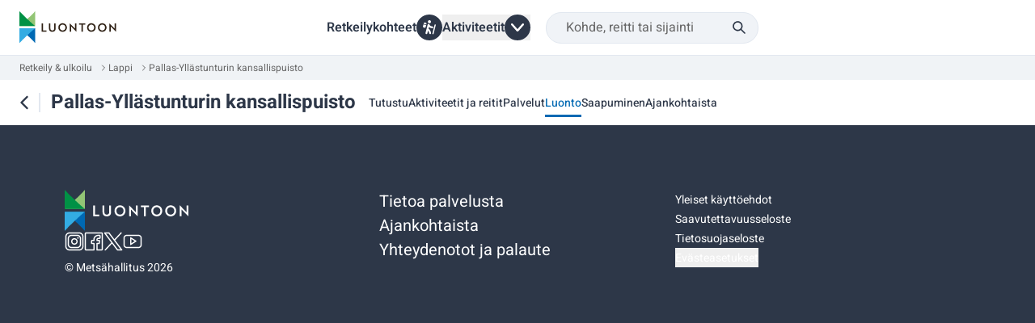

--- FILE ---
content_type: text/html; charset=utf-8
request_url: https://www.luontoon.fi/fi/kohteet/pallas-yllastunturin-kansallispuisto/luonto
body_size: 33693
content:
<!DOCTYPE html><html lang="fi" dir="ltr" class="__className_49e811 ios-text-accessibility [&amp;&gt;.grecaptcha-badge]:invisible]"><head><meta charSet="utf-8"/><meta name="viewport" content="width=device-width, initial-scale=1"/><link rel="preload" href="/_next/static/media/03fbed75e62ee08a-s.p.ttf" as="font" crossorigin="" type="font/ttf"/><link rel="preload" href="/_next/static/media/24e82632fbe647c0-s.p.ttf" as="font" crossorigin="" type="font/ttf"/><link rel="preload" href="/_next/static/media/250e7589854e7121-s.p.ttf" as="font" crossorigin="" type="font/ttf"/><link rel="preload" href="/_next/static/media/7827437df545e118-s.p.ttf" as="font" crossorigin="" type="font/ttf"/><link rel="preload" as="image" href="/assets/images/other/union.svg"/><link rel="preload" as="image" href="/assets/images/other/map.svg"/><link rel="preload" as="image" href="/assets/images/other/finland-north-icon.svg"/><link rel="preload" as="image" href="/assets/images/other/finland-west-icon.svg"/><link rel="preload" as="image" href="/assets/images/other/finland-east-icon.svg"/><link rel="preload" as="image" href="/assets/images/other/finland-south-icon.svg"/><link rel="preload" as="image" href="/assets/images/logo-white.svg"/><link rel="preload" as="image" href="/assets/images/other/social-instagram.svg"/><link rel="preload" as="image" href="/assets/images/other/social-media-facebook.svg"/><link rel="preload" as="image" href="/assets/images/other/social-x-logo-twitter.svg"/><link rel="stylesheet" href="/_next/static/css/fa58704a7c5d5c9d.css" data-precedence="next"/><link rel="stylesheet" href="/_next/static/css/539f737abf7aa604.css" data-precedence="next"/><link rel="preload" as="script" fetchPriority="low" href="/_next/static/chunks/webpack-1a469adcc2b994c7.js"/><script src="/_next/static/chunks/4bd1b696-6b5c0c72b0eadc5f.js" async=""></script><script src="/_next/static/chunks/8928-3264902fd7dc8c26.js" async=""></script><script src="/_next/static/chunks/main-app-df3b6a426f8c0cb2.js" async=""></script><script src="/_next/static/chunks/4271-04cc25eb684a95ec.js" async=""></script><script src="/_next/static/chunks/5435-bcbe8d36b1f75129.js" async=""></script><script src="/_next/static/chunks/app/%5Blng%5D/(HeaderAndFooterLayout)/(MainMapLayout)/(drawer)/destinations/%5Bslug%5D/loading-039b8297b2db6bca.js" async=""></script><script src="/_next/static/chunks/05f6971a-cceb434c51e12edc.js" async=""></script><script src="/_next/static/chunks/6558-05b1a5397625484a.js" async=""></script><script src="/_next/static/chunks/769-9df947496cd2ed27.js" async=""></script><script src="/_next/static/chunks/121-fbf3e5c4d57ae035.js" async=""></script><script src="/_next/static/chunks/990-b0f68f19c4399981.js" async=""></script><script src="/_next/static/chunks/4845-5ec5bbbfce2dd372.js" async=""></script><script src="/_next/static/chunks/4607-e1791b2d74058f11.js" async=""></script><script src="/_next/static/chunks/1938-cd50225167f6ba18.js" async=""></script><script src="/_next/static/chunks/1930-d3183793dc24c735.js" async=""></script><script src="/_next/static/chunks/4538-0c30d137619c4eff.js" async=""></script><script src="/_next/static/chunks/638-dad4d9d5c604cef6.js" async=""></script><script src="/_next/static/chunks/8162-866adb2098b722cf.js" async=""></script><script src="/_next/static/chunks/6989-784f8c7516f09436.js" async=""></script><script src="/_next/static/chunks/1273-3dab0c41689d037d.js" async=""></script><script src="/_next/static/chunks/1676-74bcce2a43b7bb1e.js" async=""></script><script src="/_next/static/chunks/1933-9fefdbc92e000ad4.js" async=""></script><script src="/_next/static/chunks/7535-2b31822e4d141131.js" async=""></script><script src="/_next/static/chunks/app/%5Blng%5D/(HeaderAndFooterLayout)/layout-2301dfcb9f7ef61e.js" async=""></script><script src="/_next/static/chunks/app/%5Blng%5D/(HeaderAndFooterLayout)/(MainMapLayout)/(article-layout)/layout-f9c5bc7878d44078.js" async=""></script><script src="/_next/static/chunks/3459-1af94cbeeaa3f252.js" async=""></script><script src="/_next/static/chunks/app/%5Blng%5D/(HeaderAndFooterLayout)/(MainMapLayout)/(article-layout)/destinations/%5Bslug%5D/nature/page-5e9a44b98e7d2e90.js" async=""></script><script src="/_next/static/chunks/9304-2063d240473d1202.js" async=""></script><script src="/_next/static/chunks/8360-c898358b5d061acf.js" async=""></script><script src="/_next/static/chunks/4313-1e6c2ac39718525a.js" async=""></script><script src="/_next/static/chunks/471-509fac8f8e0113e1.js" async=""></script><script src="/_next/static/chunks/1877-18d127030966e79a.js" async=""></script><script src="/_next/static/chunks/3524-acadd90edcf491f5.js" async=""></script><script src="/_next/static/chunks/app/%5Blng%5D/layout-dd087cd63dfc8103.js" async=""></script><script src="/_next/static/chunks/app/%5Blng%5D/error-e585be918609112d.js" async=""></script><script src="/_next/static/chunks/9367-77b39fd8d17d24bd.js" async=""></script><script src="/_next/static/chunks/9698-787571cd468d30f7.js" async=""></script><script src="/_next/static/chunks/3198-bd44e2c926d7e241.js" async=""></script><script src="/_next/static/chunks/8536-8bd07b02574dd689.js" async=""></script><script src="/_next/static/chunks/8283-8604d232942ace45.js" async=""></script><script src="/_next/static/chunks/3058-47b7a0b09a233dd6.js" async=""></script><script src="/_next/static/chunks/1095-41f4b837e89c16a1.js" async=""></script><script src="/_next/static/chunks/app/%5Blng%5D/(HeaderAndFooterLayout)/(MainMapLayout)/(drawer)/destinations/%5Bslug%5D/page-d1fcd47440080416.js" async=""></script><script src="/_next/static/chunks/app/%5Blng%5D/(HeaderAndFooterLayout)/(MainMapLayout)/%40toolbar/destinations/%5Bslug%5D/(Toolbar)/layout-76f5b9a1522badaa.js" async=""></script><link rel="preload" href="https://consent.cookiebot.com/uc.js" as="script"/><link rel="preload" href="https://eu2.snoobi.eu/?account=luontoon_fi" as="script"/><link rel="preload" as="image" href="/assets/images/other/social-youtube.svg"/><meta name="next-size-adjust" content=""/><meta name="theme-color" content="#FFFFFF"/><title>Luonto - Pallas-Yllästunturin kansallispuisto - Luontoon</title><meta name="description" content="Tunturipaljakoita, taigametsiä, aukeita aapasoita, reheviä puronvarsilehtoja ja vanhoja metsiä. Pallas-Yllästunturin kansallispuiston tuntureilla moni eteläinen laji elää pohjoisimmilla rajoillaan. "/><meta name="author" content="Metsähallitus"/><link rel="manifest" href="/manifest.json"/><meta property="og:title" content="Luonto - Pallas-Yllästunturin kansallispuisto - Luontoon"/><meta property="og:description" content="Tunturipaljakoita, taigametsiä, aukeita aapasoita, reheviä puronvarsilehtoja ja vanhoja metsiä. Pallas-Yllästunturin kansallispuiston tuntureilla moni eteläinen laji elää pohjoisimmilla rajoillaan. "/><meta property="og:image" content="https://www.luontoon.fi/api/opengraph-image?url=https%3A%2F%2Fluontoon-fi-cms-production.druid.fi%2Fsites%2Fdefault%2Ffiles%2F2024-07%2F51685387752_faf4994039_o.jpg&amp;alt=Auringonlasku+v%C3%A4rj%C3%A4%C3%A4+valkoisia+hattarapilvi%C3%A4+keltaiseksi.+Edess%C3%A4+puuton+tunturin+rinne%2C+alhaalla+n%C3%A4kyy+vesist%C3%B6j%C3%A4+ja+vaaroja.+Horisontissa+n%C3%A4kyy+muiden+tunturien+huippuja."/><meta property="og:image:type" content="image/png"/><meta name="twitter:card" content="summary_large_image"/><meta name="twitter:title" content="Luonto - Pallas-Yllästunturin kansallispuisto - Luontoon"/><meta name="twitter:description" content="Tunturipaljakoita, taigametsiä, aukeita aapasoita, reheviä puronvarsilehtoja ja vanhoja metsiä. Pallas-Yllästunturin kansallispuiston tuntureilla moni eteläinen laji elää pohjoisimmilla rajoillaan. "/><meta name="twitter:image" content="https://www.luontoon.fi/api/opengraph-image?url=https%3A%2F%2Fluontoon-fi-cms-production.druid.fi%2Fsites%2Fdefault%2Ffiles%2F2024-07%2F51685387752_faf4994039_o.jpg&amp;alt=Auringonlasku+v%C3%A4rj%C3%A4%C3%A4+valkoisia+hattarapilvi%C3%A4+keltaiseksi.+Edess%C3%A4+puuton+tunturin+rinne%2C+alhaalla+n%C3%A4kyy+vesist%C3%B6j%C3%A4+ja+vaaroja.+Horisontissa+n%C3%A4kyy+muiden+tunturien+huippuja."/><meta name="twitter:image:type" content="image/png"/><link rel="icon" href="/favicon.ico"/><script src="/_next/static/chunks/polyfills-42372ed130431b0a.js" noModule=""></script></head><body><div hidden=""><!--$--><!--/$--></div><script>(self.__next_s=self.__next_s||[]).push(["https://consent.cookiebot.com/uc.js",{"data-cbid":"5888369d-2701-4fb1-8e6c-1da74120d74a","data-blockingmode":"auto","data-culture":"fi","async":true,"id":"Cookiebot"}])</script><!--$--><!--/$--><div class=""></div><!--$!--><template data-dgst="BAILOUT_TO_CLIENT_SIDE_RENDERING"></template><!--/$--><!--$--><!--/$--><div class="flex flex-col min-h-dvh"><header class="border-b px-4 desktop-xs:px-4 desktop-sm:px-6 border-custom-pale-blue pb-0" data-testid="header-element"><a href="#main-content" class="inline-flex max-w-fit items-center gap-1 rounded-full font-medium outline-offset-0 focus-visible:outline border hover:no-underline disabled:cursor-default transition-colors duration-300 ease-out border-primary-black bg-primary-black hover:bg-secondary-blue-dark focus-visible:border-secondary-blue-dark focus-visible:bg-secondary-blue-dark focus-visible:outline-primary-blue-dark disabled:border-custom-grey disabled:bg-custom-grey px-5 py-2 text-custom-base focus-visible:outline-2 text-white !outline-offset-2 absolute left-[-10000px] top-auto z-10 h-[1px] w-[1px] overflow-hidden focus-visible:left-3 focus-visible:top-5 focus-visible:h-auto focus-visible:w-auto focus-visible:overflow-visible flex-row-reverse pr-3" data-testid="skip-link"><span class="inline-block" aria-hidden="true"><svg width="24" height="24" viewBox="0 0 24 24" fill="none" xmlns="http://www.w3.org/2000/svg" data-testid="arrow-right-icon" class="h-5 w-5"><path d="M5 12H19" stroke="currentColor" stroke-width="2" stroke-linecap="round" stroke-linejoin="round"></path><path d="M12 5L19 12L12 19" stroke="currentColor" stroke-width="2" stroke-linecap="round" stroke-linejoin="round"></path></svg></span>Siirry pääsisältöön</a><div class="flex flex-col desktop-xs:grid desktop-xs:grid-cols-[120px,1fr,2.5rem]"><div class="hide_on_mobile_app"><div class="h-full pb-2.5 group/first_row flex items-center justify-between pt-2.5 desktop-xs:col-start-1 desktop-xs:pb-2.5" data-testid="header-first-row-on-mobile"><a aria-label="Luontoon.fi Etusivu" href="/fi"><svg xmlns="http://www.w3.org/2000/svg" width="110" height="40" fill="none" viewBox="0 0 98 33" class="desktop-xs:h-[48px] desktop-xs:w-[120px]" aria-label="Luontoon logo"><path fill="#92C575" d="M16 0C13.388 3.039 3.413 12.54 0 15.141h16z"></path><path fill="#009145" d="M0 0c2.612 3.039 12.593 12.54 16 15.141H0z"></path><path fill="#0069B3" d="M16 32.38C13.388 29.34 3.413 19.84 0 17.233h16V32.38"></path><path fill="#33ACE3" d="M0 32.38c2.612-3.039 12.593-12.54 16-15.141H0z"></path><path fill="#2E2014" d="M22.5 20.742v-8.34h1.458v7.114h3.398v1.226zM36.593 17.765c0 1.922-1.25 3.13-3.362 3.13-2.11 0-3.35-1.208-3.35-3.13v-5.363h1.447v5.235c0 1.208.707 1.91 1.903 1.91s1.904-.708 1.904-1.91v-5.235h1.458zM43.639 12.25c2.446 0 4.325 1.891 4.325 4.325s-1.842 4.326-4.325 4.326-4.325-1.891-4.325-4.326 1.86-4.325 4.325-4.325m0 7.303c1.66 0 2.85-1.288 2.85-2.978s-1.197-2.977-2.85-2.977-2.861 1.3-2.861 2.977c0 1.678 1.208 2.978 2.861 2.978M57.549 20.87l-4.88-4.996c-.129-.116-.27-.256-.41-.372v5.24h-1.44v-8.468h.05l4.868 4.985.408.396v-5.253h1.44v8.468zM64.04 13.629v7.113h-1.458V13.63h-2.434v-1.226h6.326v1.226zM72.666 12.25c2.447 0 4.326 1.891 4.326 4.325s-1.843 4.326-4.326 4.326-4.325-1.891-4.325-4.326 1.855-4.325 4.325-4.325m0 7.303c1.66 0 2.85-1.288 2.85-2.978s-1.196-2.977-2.85-2.977c-1.653 0-2.86 1.3-2.86 2.977 0 1.678 1.207 2.978 2.86 2.978M83.654 12.25c2.446 0 4.325 1.891 4.325 4.325s-1.842 4.326-4.325 4.326-4.326-1.891-4.326-4.326 1.855-4.325 4.326-4.325m0 7.303c1.66 0 2.849-1.288 2.849-2.978s-1.196-2.977-2.85-2.977c-1.653 0-2.86 1.3-2.86 2.977 0 1.678 1.207 2.978 2.86 2.978M97.563 20.87l-4.88-4.996c-.128-.116-.269-.256-.409-.372v5.24h-1.44v-8.468h.05l4.867 4.985.41.396v-5.253H97.6v8.468z"></path></svg></a><div class="flex flex-row items-center gap-4"><div class="desktop-xs:hidden desktop-xs:flex-none" data-testid="search-menu-container"><button class="relative mx-auto flex h-[2.4375rem] flex-row items-center gap-3 rounded-3xl border border-custom-pale-blue bg-custom-pale-blue/50 pl-4 pr-11 placeholder-custom-dark-grey placeholder:font-normal desktop-xs:pl-6" aria-describedby="sr-aria-description" data-testid="search-menu-button" aria-haspopup="dialog" aria-expanded="false" aria-controls="radix-_R_pkpfdneivb_" data-state="closed"><span class="text-style-bodym truncate whitespace-nowrap text-custom-dark-grey">Hae</span><div class="pointer-events-none absolute right-3 top-0 z-20 flex h-full min-h-4 w-4 min-w-4 items-center desktop-xs:right-4"><svg xmlns="http://www.w3.org/2000/svg" width="1em" height="1em" fill="none" viewBox="0 0 16 16" aria-hidden="true" class="h-4 w-4"><g clip-path="url(#search-glass-black_svg__a)"><path fill="#2D3748" d="m15.587 14.414-4.354-4.353A6.1 6.1 0 0 0 12.5 6.333a6.18 6.18 0 1 0-2.44 4.907l4.353 4.353a.84.84 0 0 0 1.174 0 .833.833 0 0 0 0-1.18M1.833 6.334a4.5 4.5 0 1 1 4.5 4.5 4.507 4.507 0 0 1-4.5-4.5"></path></g><defs><clipPath id="search-glass-black_svg__a"><path fill="#fff" d="M0 0h16v16H0z"></path></clipPath></defs></svg></div><span id="sr-aria-description" class="hidden">Haku</span><span id="sr-search-label" class="hidden">Hae kohde, reitti tai sijainti</span></button></div><div class="-ml-3 h-6 desktop-xs:hidden print:hidden"><button type="button" aria-haspopup="dialog" aria-expanded="false" aria-controls="radix-_R_19kpfdneivb_" data-state="closed" data-testid="navigation-menu-button" class="-mr-3 -mt-3 p-3" aria-label="Avaa päävalikko"><svg xmlns="http://www.w3.org/2000/svg" width="1em" height="1em" fill="none" viewBox="0 0 24 24" aria-hidden="true" class="h-6 w-6"><path fill="#2D3748" fill-rule="evenodd" d="M2.735 5.636a.76.76 0 0 0-.609.579.9.9 0 0 0 .014.385.78.78 0 0 0 .544.51c.074.017.352.018 9.316.018s9.242 0 9.316-.018a.78.78 0 0 0 .543-.51.9.9 0 0 0 .015-.385.77.77 0 0 0-.54-.567c-.053-.017-.432-.018-9.3-.019-5.085 0-9.27.002-9.3.007m-.002 5.625a.76.76 0 0 0-.603.564.9.9 0 0 0 .013.407c.08.247.298.447.55.504.074.017.417.017 9.307.017s9.233 0 9.307-.017a.78.78 0 0 0 .549-.501.9.9 0 0 0 .014-.41.77.77 0 0 0-.514-.545l-.078-.024-9.25-.002c-5.087 0-9.27.003-9.295.007m.001 5.625a.755.755 0 0 0-.609.582.9.9 0 0 0 .02.393.77.77 0 0 0 .529.494c.076.02.124.02 9.35.017l9.274-.003.076-.026a.78.78 0 0 0 .482-.482.9.9 0 0 0 .014-.41.76.76 0 0 0-.521-.548l-.07-.022h-9.25c-5.088-.002-9.27.001-9.295.005" clip-rule="evenodd"></path></svg></button></div></div></div></div><div class="group/second_row group flex flex-1 items-center desktop-xs:col-start-2 desktop-xs:flex-wrap desktop-xs:gap-10 print:hidden justify-center" data-testid="header-second-row-on-mobile"><a class="text-style-bodym-emphasis flex items-center justify-center gap-1.5 font-semibold text-primary-black max-desktop-xs:hidden" href="/fi/lajit/retkeily-ja-ulkoilu/kartta">Retkeilykohteet<div class="flex h-8 min-h-8 w-8 min-w-8 items-center justify-center rounded-full bg-primary-black"><svg xmlns="http://www.w3.org/2000/svg" width="1em" height="1em" fill="none" viewBox="0 0 24 25" aria-hidden="true" class="h-5.5 w-5.5"><path fill="#fff" d="M11.39 11.698c-.238.921-.468 1.794-.68 2.672-.02.09.042.245.117.31a11.6 11.6 0 0 1 3.092 4.058 11.3 11.3 0 0 1 1.008 3.54c.09.821-.535 1.577-1.39 1.712-.817.13-1.591-.44-1.795-1.281a41 41 0 0 0-.64-2.363c-.204-.665-.93-1.767-1.421-2.228-.105.396-.205.77-.302 1.145-.3 1.153-.593 2.308-.898 3.459-.212.799-.885 1.32-1.622 1.273-.836-.052-1.44-.605-1.531-1.437-.024-.216.01-.448.066-.661Q7.227 14.79 9.07 7.686c.194-.748.746-1.218 1.491-1.284.66-.059 1.257.344 1.575 1.03.949 2.05 2.572 3.11 4.815 3.232.793.042 1.367.427 1.59 1.107.212.651.02 1.377-.558 1.756-.285.188-.668.322-1.007.322-1.952-.002-3.691-.645-5.22-1.86zM17.168 23.058c.068-.28.165-.683.265-1.085l3.459-13.842c.14-.56.508-.897 1-.922s.91.233 1.052.709c.063.214.076.472.023.688-1.22 4.925-2.452 9.847-3.685 14.77-.152.604-.637.947-1.195.873-.528-.07-.917-.52-.919-1.19zM3.851 13.032c-.605-.075-1.335-.201-1.996-.582-.648-.375-.977-1.052-.813-1.784.23-1.027.496-2.044.744-3.067.059-.24.217-.306.433-.251q2.007.513 4.012 1.034c.198.051.267.172.213.384-.254.998-.477 2.005-.75 2.998-.22.799-.939 1.309-1.843 1.268M9.437 2.634C9.46 1.189 10.674-.01 12.1 0c1.463.01 2.681 1.256 2.651 2.711-.03 1.453-1.235 2.644-2.664 2.633-1.465-.01-2.675-1.249-2.651-2.71M7.067 6.188c-.056.243-.133.617-.229.985-.065.254-.269.198-.444.154-.865-.216-1.729-.439-2.593-.657-.474-.12-.95-.226-1.42-.36-.093-.027-.233-.166-.222-.232.12-.75.32-1.46 1.079-1.842.396-.2.809-.241 1.239-.152.405.083.812.162 1.214.26.782.19 1.375.932 1.376 1.844"></path></svg></div></a><div tabindex="-1" class="relative flex justify-center max-desktop-xs:hidden" data-state="closed"><button class="text-style-bodym-emphasis relative z-50 flex items-center justify-center gap-3 max-desktop-xs:hidden" data-testid="activity-menu-button" aria-controls="activity-menu-list" type="button" aria-expanded="false" data-state="closed"><span class="text-style-bodym-emphasis truncate whitespace-nowrap font-semibold text-primary-black">Aktiviteetit</span><div class="flex h-8 min-h-8 w-8 min-w-8 items-center justify-center rounded-full bg-primary-black"><svg xmlns="http://www.w3.org/2000/svg" width="1em" height="1em" fill="none" viewBox="0 0 8 12" aria-hidden="true" class="h-4 w-4 transition-transform rotate-90"><path fill="#fff" d="M7.748 6c0 .35-.15.65-.4.85l-5.6 4.95c-.4.35-1 .3-1.3-.1s-.3-.95.1-1.3l4.9-4.3c.05-.05.05-.1 0-.2l-4.9-4.3c-.4-.35-.4-.95-.05-1.3s.9-.4 1.3-.1l5.6 4.9c.2.25.35.55.35.9"></path></svg></div></button></div><div class="search-dropdown-container hidden w-[18.75rem] items-center justify-center pb-2.5 pt-0 group-first/second_row:pb-2.5 group-first/second_row:pt-2.5 desktop-xs:flex desktop-xs:py-2.5" data-testid="search-dropdown-container"><div class="relative"><div class="pointer-events-none absolute right-3 top-0 z-20 flex h-full min-h-4 w-4 min-w-4 items-center desktop-xs:right-4"><svg xmlns="http://www.w3.org/2000/svg" width="1em" height="1em" fill="none" viewBox="0 0 16 16" aria-hidden="true" class="h-4 w-4"><g clip-path="url(#search-glass-black_svg__a)"><path fill="#2D3748" d="m15.587 14.414-4.354-4.353A6.1 6.1 0 0 0 12.5 6.333a6.18 6.18 0 1 0-2.44 4.907l4.353 4.353a.84.84 0 0 0 1.174 0 .833.833 0 0 0 0-1.18M1.833 6.334a4.5 4.5 0 1 1 4.5 4.5 4.507 4.507 0 0 1-4.5-4.5"></path></g><defs><clipPath id="search-glass-black_svg__a"><path fill="#fff" d="M0 0h16v16H0z"></path></clipPath></defs></svg></div><input class="relative mx-auto flex h-[2.4375rem] flex-row items-center gap-3 rounded-3xl border border-custom-pale-blue bg-custom-pale-blue/50 pl-4 pr-11 placeholder-custom-dark-grey placeholder:font-normal desktop-xs:pl-6" type="text" role="combobox" aria-expanded="false" aria-controls="search-results-box" aria-owns="search-results-box" aria-haspopup="dialog" aria-autocomplete="list" autoComplete="off" placeholder="Kohde, reitti tai sijainti" aria-labelledby="sr-search-label" aria-describedby="sr-search-description" value=""/><span id="sr-search-label" class="hidden">Hae kohde, reitti tai sijainti</span><span id="sr-search-description" class="hidden">Haku alkaa automaattisesti, kun vähintään kaksi merkkiä on syötetty. Siirry hakutuloksiin alas tai ylösnuolinäppäimillä.</span><div class="absolute z-50 rounded-md bg-white shadow-default hidden -left-4 mt-2 max-h-[37rem] w-[21.875rem] overflow-y-scroll"><div><div id="search-results-box" data-testid="search-results-box" class="h-full desktop-xs:px-0 overflow-y-auto" role="dialog" aria-label="Hakutulokset ja pikalinkit"><div id="search-history-results" class="w-full desktop-xs:pb-0" role="presentation" data-testid="search-history-results"><div class="border-b border-custom-pale-blue last:border-b-0" role="presentation" data-testid="search-result-item-Läheltä nykyistä sijaintiasi"><a tabindex="-1" class="flex min-h-14 w-full max-w-full flex-row items-center gap-3 px-4 py-2 focus-visible:outline focus-visible:outline-2 focus-visible:-outline-offset-[5px] focus-visible:outline-primary-blue-dark" href="/fi/lajit/retkeily-ja-ulkoilu/kartta?isGeolocateEnabled=true"><div aria-hidden="true" class="flex h-8 min-h-8 w-6 min-w-6 flex-shrink-0"><img alt="" loading="eager" width="24" height="24" decoding="async" data-nimg="1" style="color:transparent" src="/assets/images/other/union.svg"/></div><div class="flex w-full flex-col gap-0.5 overflow-hidden"><span class="text-desktop-body-m-emphasis break-words text-primary-black" aria-label="Läheltä nykyistä sijaintiasi, Pikalinkki">Läheltä nykyistä sijaintiasi</span></div></a></div><div class="border-b border-custom-pale-blue last:border-b-0" role="presentation" data-testid="search-result-item-Selaa kartalta"><a tabindex="-1" class="flex min-h-14 w-full max-w-full flex-row items-center gap-3 px-4 py-2 focus-visible:outline focus-visible:outline-2 focus-visible:-outline-offset-[5px] focus-visible:outline-primary-blue-dark" href="/fi/lajit/retkeily-ja-ulkoilu/kartta"><div aria-hidden="true" class="flex h-8 min-h-8 w-6 min-w-6 flex-shrink-0"><img alt="" loading="eager" width="24" height="24" decoding="async" data-nimg="1" style="color:transparent" src="/assets/images/other/map.svg"/></div><div class="flex w-full flex-col gap-0.5 overflow-hidden"><span class="text-desktop-body-m-emphasis break-words text-primary-black" aria-label="Selaa kartalta, Pikalinkki">Selaa kartalta</span></div></a></div><div class="border-b border-custom-pale-blue last:border-b-0" role="presentation" data-testid="search-result-item-Lappi ja Pohjois-Suomi"><a tabindex="-1" class="flex min-h-14 w-full max-w-full flex-row items-center gap-3 px-4 py-2 focus-visible:outline focus-visible:outline-2 focus-visible:-outline-offset-[5px] focus-visible:outline-primary-blue-dark" href="/fi/lajit/retkeily-ja-ulkoilu/kartta?area=north-finland"><div aria-hidden="true" class="flex h-8 min-h-8 w-6 min-w-6 flex-shrink-0"><img alt="" loading="eager" width="24" height="24" decoding="async" data-nimg="1" style="color:transparent" src="/assets/images/other/finland-north-icon.svg"/></div><div class="flex w-full flex-col gap-0.5 overflow-hidden"><span class="text-desktop-body-m-emphasis break-words text-primary-black" aria-label="Lappi ja Pohjois-Suomi, Pikalinkki">Lappi ja Pohjois-Suomi</span></div></a></div><div class="border-b border-custom-pale-blue last:border-b-0" role="presentation" data-testid="search-result-item-Länsi-Suomi"><a tabindex="-1" class="flex min-h-14 w-full max-w-full flex-row items-center gap-3 px-4 py-2 focus-visible:outline focus-visible:outline-2 focus-visible:-outline-offset-[5px] focus-visible:outline-primary-blue-dark" href="/fi/lajit/retkeily-ja-ulkoilu/kartta?area=west-finland"><div aria-hidden="true" class="flex h-8 min-h-8 w-6 min-w-6 flex-shrink-0"><img alt="" loading="eager" width="24" height="24" decoding="async" data-nimg="1" style="color:transparent" src="/assets/images/other/finland-west-icon.svg"/></div><div class="flex w-full flex-col gap-0.5 overflow-hidden"><span class="text-desktop-body-m-emphasis break-words text-primary-black" aria-label="Länsi-Suomi, Pikalinkki">Länsi-Suomi</span></div></a></div><div class="border-b border-custom-pale-blue last:border-b-0" role="presentation" data-testid="search-result-item-Itä-Suomi"><a tabindex="-1" class="flex min-h-14 w-full max-w-full flex-row items-center gap-3 px-4 py-2 focus-visible:outline focus-visible:outline-2 focus-visible:-outline-offset-[5px] focus-visible:outline-primary-blue-dark" href="/fi/lajit/retkeily-ja-ulkoilu/kartta?area=east-finland"><div aria-hidden="true" class="flex h-8 min-h-8 w-6 min-w-6 flex-shrink-0"><img alt="" loading="eager" width="24" height="24" decoding="async" data-nimg="1" style="color:transparent" src="/assets/images/other/finland-east-icon.svg"/></div><div class="flex w-full flex-col gap-0.5 overflow-hidden"><span class="text-desktop-body-m-emphasis break-words text-primary-black" aria-label="Itä-Suomi, Pikalinkki">Itä-Suomi</span></div></a></div><div class="border-b border-custom-pale-blue last:border-b-0" role="presentation" data-testid="search-result-item-Etelä-Suomi"><a tabindex="-1" class="flex min-h-14 w-full max-w-full flex-row items-center gap-3 px-4 py-2 focus-visible:outline focus-visible:outline-2 focus-visible:-outline-offset-[5px] focus-visible:outline-primary-blue-dark" href="/fi/lajit/retkeily-ja-ulkoilu/kartta?area=south-finland"><div aria-hidden="true" class="flex h-8 min-h-8 w-6 min-w-6 flex-shrink-0"><img alt="" loading="eager" width="24" height="24" decoding="async" data-nimg="1" style="color:transparent" src="/assets/images/other/finland-south-icon.svg"/></div><div class="flex w-full flex-col gap-0.5 overflow-hidden"><span class="text-desktop-body-m-emphasis break-words text-primary-black" aria-label="Etelä-Suomi, Pikalinkki">Etelä-Suomi</span></div></a></div></div></div></div></div></div></div></div><!--$!--><template data-dgst="BAILOUT_TO_CLIENT_SIDE_RENDERING"></template><!--/$--></div></header><div class="z-40 bg-white"><div class="hide_on_mobile_app"><nav data-testid="breadcrumbs" aria-label="Murupolku" class="flex-initial overflow-x-hidden bg-custom-pale-blue-600 px-4 py-1.5 text-xs leading-150 text-custom-dark-grey desktop-xs:px-4 desktop-sm:px-6"><ol class="flex flex-row gap-2"><li class="flex min-w-8 items-center whitespace-nowrap"><a class="mr-2 truncate" aria-label="Retkeily &amp; ulkoilu" title="Retkeily &amp; ulkoilu" href="/fi/lajit/retkeily-ja-ulkoilu"><span class="hidden mobile-lg:inline">Retkeily &amp; ulkoilu</span><span class="mobile-lg:hidden">...</span></a><svg width="24" height="24" viewBox="0 0 24 24" fill="none" xmlns="http://www.w3.org/2000/svg" data-testid="chevron-icon" class="h-3 w-3 rotate-180" aria-hidden="true"><path d="M15 18L9 12L15 6" stroke="currentColor" stroke-width="2" stroke-linecap="round" stroke-linejoin="round"></path></svg></li><li class="flex min-w-8 items-center whitespace-nowrap"><a class="mr-2 truncate" aria-label="Lappi" title="Lappi" href="/fi/lajit/retkeily-ja-ulkoilu/kartta?county=lappi"><span class="hidden mobile-lg:inline">Lappi</span><span class="mobile-lg:hidden">Lappi</span></a><svg width="24" height="24" viewBox="0 0 24 24" fill="none" xmlns="http://www.w3.org/2000/svg" data-testid="chevron-icon" class="h-3 w-3 rotate-180" aria-hidden="true"><path d="M15 18L9 12L15 6" stroke="currentColor" stroke-width="2" stroke-linecap="round" stroke-linejoin="round"></path></svg></li><li class="flex min-w-8 items-center whitespace-nowrap"><a class="mr-2 truncate" aria-label="Pallas-Yllästunturin kansallispuisto" title="Pallas-Yllästunturin kansallispuisto" aria-current="page" href="/fi/kohteet/pallas-yllastunturin-kansallispuisto"><span class="hidden mobile-lg:inline">Pallas-Yllästunturin kansallispuisto</span><span class="mobile-lg:hidden">Pallas-Yllästunturin kansallispuisto</span></a></li></ol></nav></div><nav data-testid="toolbar-container" class="mt-4 flex min-h-10 flex-col justify-between border-b border-custom-pale-blue desktop-xs:my-0 desktop-xs:h-14 desktop-xs:min-h-14 desktop-xs:flex-row desktop-xs:items-center desktop-xs:justify-normal desktop-xs:gap-12 desktop-xs:py-0 desktop-xs:border-transparent mb-0" aria-labelledby="destination-title"><div class="flex min-w-fit flex-row items-center px-4 desktop-xs:pr-0 desktop-sm:pl-6 desktop-sm:pr-4" data-testid="destination-title"><a class="group flex items-center justify-center -outline-offset-1 active:!bg-[#CCE1F0] disabled:bg-none desktop-xs:hover:bg-custom-pale-blue h-10 w-10 rounded-md -my-2 -ml-3.5" aria-label="Palaa sivulle Kohteet ja reitit kartalla" data-testid="back-link" href="/fi/lajit/retkeily-ja-ulkoilu/kartta"><svg width="28" height="28" viewBox="0 0 24 24" fill="none" xmlns="http://www.w3.org/2000/svg" data-testid="chevron-icon" class="text-primary-black group-disabled:text-custom-grey"><path d="M15 18L9 12L15 6" stroke="currentColor" stroke-width="2" stroke-linecap="round" stroke-linejoin="round"></path></svg></a><div class="-ml-0.5 mr-[13px] h-6 w-0.5 shrink-0 bg-custom-pale-blue"></div><h1 id="destination-title" class="text-style-title-4 text-primary-black">Pallas-Yllästunturin kansallispuisto</h1></div><div class="flex w-full items-end overflow-x-auto max-desktop-xs:min-h-12" data-testid="destination-links"><ul class="flex h-full w-fit flex-row gap-6 px-4 desktop-xs:pl-0 desktop-xs:pr-6"><li><a class="flex flex-col justify-center border-b-4 -outline-offset-0 no-text-formatting-on-link desktop-xs:border-b-3 pb-2 desktop-xs:mt-1 desktop-xs:py-1 border-transparent" data-testid="Tutustu" href="/fi/kohteet/pallas-yllastunturin-kansallispuisto"><span class="my-auto inline-block whitespace-nowrap !text-primary-black text-style-bodys-emphasis">Tutustu</span></a></li><li><a class="flex flex-col justify-center border-b-4 -outline-offset-0 no-text-formatting-on-link desktop-xs:border-b-3 pb-2 desktop-xs:mt-1 desktop-xs:py-1 border-transparent" data-testid="Aktiviteetit ja reitit" href="/fi/kohteet/pallas-yllastunturin-kansallispuisto/aktiviteetit-ja-reitit/retkeily-ja-ulkoilu"><span class="my-auto inline-block whitespace-nowrap !text-primary-black text-style-bodys-emphasis">Aktiviteetit ja reitit</span></a></li><li><a class="flex flex-col justify-center border-b-4 -outline-offset-0 no-text-formatting-on-link desktop-xs:border-b-3 pb-2 desktop-xs:mt-1 desktop-xs:py-1 border-transparent" data-testid="Palvelut" href="/fi/kohteet/pallas-yllastunturin-kansallispuisto/palvelut/retkeilyrakenteet"><span class="my-auto inline-block whitespace-nowrap !text-primary-black text-style-bodys-emphasis">Palvelut</span></a></li><li><a class="flex flex-col justify-center border-b-4 -outline-offset-0 no-text-formatting-on-link desktop-xs:border-b-3 pb-2 desktop-xs:mt-1 desktop-xs:py-1 border-primary-blue-dark" data-testid="Luonto" aria-current="true" href="/fi/kohteet/pallas-yllastunturin-kansallispuisto/luonto"><span class="my-auto inline-block whitespace-nowrap text-style-bodys-emphasis !text-primary-blue-dark">Luonto</span></a></li><li><a class="flex flex-col justify-center border-b-4 -outline-offset-0 no-text-formatting-on-link desktop-xs:border-b-3 pb-2 desktop-xs:mt-1 desktop-xs:py-1 border-transparent" data-testid="Saapuminen" href="/fi/kohteet/pallas-yllastunturin-kansallispuisto/saapuminen/joukkoliikenteella"><span class="my-auto inline-block whitespace-nowrap !text-primary-black text-style-bodys-emphasis">Saapuminen</span></a></li><li><a class="flex flex-col justify-center border-b-4 -outline-offset-0 no-text-formatting-on-link desktop-xs:border-b-3 pb-2 desktop-xs:mt-1 desktop-xs:py-1 border-transparent" data-testid="Ajankohtaista" href="/fi/kohteet/pallas-yllastunturin-kansallispuisto/ajankohtaista"><span class="my-auto inline-block whitespace-nowrap !text-primary-black text-style-bodys-emphasis">Ajankohtaista</span></a></li></ul></div></nav></div></div><footer class="relative bg-primary-black pt-12 mobile-lg:pt-20 desktop-xs:pb-24 [&amp;_*:focus-visible]:outline-offset-4 [&amp;_*:focus-visible]:outline-white" data-testid="footer-element"><ul class="mx-auto grid w-full max-w-[1216px] grid-cols-1 gap-12 px-6 text-white mobile-lg:grid-cols-2 mobile-lg:px-12 desktop-xs:grid-cols-3" data-testid="footer-items"><li class="mobile-lg:col-start-1 mobile-lg:col-end-2"><ul class="flex flex-col gap-12"><li><a href="/fi"><img alt="Luontoon.fi Etusivu" loading="eager" width="142" height="48" decoding="async" data-nimg="1" class="inline desktop-xs:h-13 desktop-xs:w-auto" style="color:transparent" src="/assets/images/logo-white.svg"/></a></li><li><ul class="flex items-center gap-6" data-testid="some-links"><li><a class="block" href="https://www.instagram.com/luontoon.fi/"><img alt="Metsähallitus Instagramissa" loading="eager" width="24" height="24" decoding="async" data-nimg="1" style="color:transparent" src="/assets/images/other/social-instagram.svg"/></a></li><li><a class="block" href="https://www.facebook.com/suomenkansallispuistot"><img alt="Metsähallitus Facebookissa" loading="eager" width="24" height="24" decoding="async" data-nimg="1" style="color:transparent" src="/assets/images/other/social-media-facebook.svg"/></a></li><li><a class="block" href="https://x.com/Luontopalvelut"><img alt="Metsähallitus Twitterissä" loading="eager" width="24" height="24" decoding="async" data-nimg="1" style="color:transparent" src="/assets/images/other/social-x-logo-twitter.svg"/></a></li><li><a class="block" href="https://www.youtube.com/user/Mhlpviestinta/videos"><img alt="Metsähallitus Youtubessa" loading="eager" width="24" height="24" decoding="async" data-nimg="1" style="color:transparent" src="/assets/images/other/social-youtube.svg"/></a></li></ul></li><li class="pt-2 text-white max-mobile-lg:hidden"><span class="text-style-bodys">© <!-- -->Metsähallitus 2026</span></li></ul></li><li class="flex flex-col gap-12 mobile-lg:col-start-2 mobile-lg:col-end-4 desktop-xs:flex-row"><ul class="flex w-full flex-col gap-6"><li><a href="/fi/tietoa-palvelusta"><span class="text-custom-md">Tietoa palvelusta</span></a></li><li><a href="/fi/ajankohtaista"><span class="text-custom-md">Ajankohtaista</span></a></li><li><a href="/fi/palaute"><span class="text-custom-md">Yhteydenotot ja palaute</span></a></li></ul><ul class="flex w-full flex-col gap-6"><li><a href="/fi/kayttoehdot"><span class="text-style-bodys">Yleiset käyttöehdot</span></a></li><li><a href="/fi/saavutettavuusseloste"><span class="text-style-bodys">Saavutettavuusseloste</span></a></li><li><a href="/fi/tietosuojaseloste"><span class="text-style-bodys">Tietosuojaseloste</span></a></li><li><button><span class="text-style-bodys">Evästeasetukset</span></button></li></ul></li><li class="mobile-lg:hidden"><ul class="list-none"><li class=""><span class="text-style-bodys">© <!-- -->Metsähallitus 2026</span></li></ul></li></ul><div data-testid="bottom-button-padding" aria-hidden="true" class="pt-[6.5rem] desktop-xs:hidden"></div></footer><div role="status" class="sr-only"><span></span></div><div role="status" class="sr-only"><span></span></div><div class="Toastify"></div><script src="/_next/static/chunks/webpack-1a469adcc2b994c7.js" id="_R_" async=""></script><script>(self.__next_f=self.__next_f||[]).push([0])</script><script>self.__next_f.push([1,"1:\"$Sreact.fragment\"\n2:I[57121,[],\"\"]\n3:I[74581,[],\"\"]\n8:I[90484,[],\"OutletBoundary\"]\n9:\"$Sreact.suspense\"\nb:I[10750,[\"4271\",\"static/chunks/4271-04cc25eb684a95ec.js\",\"5435\",\"static/chunks/5435-bcbe8d36b1f75129.js\",\"6286\",\"static/chunks/app/%5Blng%5D/(HeaderAndFooterLayout)/(MainMapLayout)/(drawer)/destinations/%5Bslug%5D/loading-039b8297b2db6bca.js\"],\"default\"]\nf:I[90484,[],\"ViewportBoundary\"]\n11:I[90484,[],\"MetadataBoundary\"]\n14:I[27123,[],\"\"]\n:HL[\"/_next/static/media/03fbed75e62ee08a-s.p.ttf\",\"font\",{\"crossOrigin\":\"\",\"type\":\"font/ttf\"}]\n:HL[\"/_next/static/media/24e82632fbe647c0-s.p.ttf\",\"font\",{\"crossOrigin\":\"\",\"type\":\"font/ttf\"}]\n:HL[\"/_next/static/media/250e7589854e7121-s.p.ttf\",\"font\",{\"crossOrigin\":\"\",\"type\":\"font/ttf\"}]\n:HL[\"/_next/static/media/7827437df545e118-s.p.ttf\",\"font\",{\"crossOrigin\":\"\",\"type\":\"font/ttf\"}]\n:HL[\"/_next/static/css/fa58704a7c5d5c9d.css\",\"style\"]\n:HL[\"/_next/static/css/539f737abf7aa604.css\",\"style\"]\n"])</script><script>self.__next_f.push([1,"0:{\"P\":null,\"b\":\"Teq2XJtymkAPDv-Ai3V5U\",\"c\":[\"\",\"fi\",\"kohteet\",\"pallas-yllastunturin-kansallispuisto\",\"luonto\"],\"q\":\"\",\"i\":false,\"f\":[[[\"\",{\"children\":[[\"lng\",\"fi\",\"d\"],{\"children\":[\"(HeaderAndFooterLayout)\",{\"children\":[\"(MainMapLayout)\",{\"children\":[\"(article-layout)\",{\"children\":[\"destinations\",{\"children\":[[\"slug\",\"pallas-yllastunturin-kansallispuisto\",\"d\"],{\"children\":[\"nature\",{\"children\":[\"__PAGE__\",{}]}]}]}]}],\"toolbar\":[\"(slot)\",{\"children\":[\"destinations\",{\"children\":[[\"slug\",\"pallas-yllastunturin-kansallispuisto\",\"d\"],{\"children\":[\"(Toolbar)\",{\"children\":[[\"catchAll\",\"nature\",\"c\"],{\"children\":[\"__PAGE__\",{}]}]}]}]}]}]}]}]},\"$undefined\",\"$undefined\",true]}],[[\"$\",\"$1\",\"c\",{\"children\":[null,[\"$\",\"$L2\",null,{\"parallelRouterKey\":\"children\",\"error\":\"$undefined\",\"errorStyles\":\"$undefined\",\"errorScripts\":\"$undefined\",\"template\":[\"$\",\"$L3\",null,{}],\"templateStyles\":\"$undefined\",\"templateScripts\":\"$undefined\",\"notFound\":[[[\"$\",\"title\",null,{\"children\":\"404: This page could not be found.\"}],[\"$\",\"div\",null,{\"style\":{\"fontFamily\":\"system-ui,\\\"Segoe UI\\\",Roboto,Helvetica,Arial,sans-serif,\\\"Apple Color Emoji\\\",\\\"Segoe UI Emoji\\\"\",\"height\":\"100vh\",\"textAlign\":\"center\",\"display\":\"flex\",\"flexDirection\":\"column\",\"alignItems\":\"center\",\"justifyContent\":\"center\"},\"children\":[\"$\",\"div\",null,{\"children\":[[\"$\",\"style\",null,{\"dangerouslySetInnerHTML\":{\"__html\":\"body{color:#000;background:#fff;margin:0}.next-error-h1{border-right:1px solid rgba(0,0,0,.3)}@media (prefers-color-scheme:dark){body{color:#fff;background:#000}.next-error-h1{border-right:1px solid rgba(255,255,255,.3)}}\"}}],[\"$\",\"h1\",null,{\"className\":\"next-error-h1\",\"style\":{\"display\":\"inline-block\",\"margin\":\"0 20px 0 0\",\"padding\":\"0 23px 0 0\",\"fontSize\":24,\"fontWeight\":500,\"verticalAlign\":\"top\",\"lineHeight\":\"49px\"},\"children\":404}],[\"$\",\"div\",null,{\"style\":{\"display\":\"inline-block\"},\"children\":[\"$\",\"h2\",null,{\"style\":{\"fontSize\":14,\"fontWeight\":400,\"lineHeight\":\"49px\",\"margin\":0},\"children\":\"This page could not be found.\"}]}]]}]}]],[]],\"forbidden\":\"$undefined\",\"unauthorized\":\"$undefined\"}]]}],{\"children\":[[\"$\",\"$1\",\"c\",{\"children\":[[[\"$\",\"link\",\"0\",{\"rel\":\"stylesheet\",\"href\":\"/_next/static/css/fa58704a7c5d5c9d.css\",\"precedence\":\"next\",\"crossOrigin\":\"$undefined\",\"nonce\":\"$undefined\"}],[\"$\",\"link\",\"1\",{\"rel\":\"stylesheet\",\"href\":\"/_next/static/css/539f737abf7aa604.css\",\"precedence\":\"next\",\"crossOrigin\":\"$undefined\",\"nonce\":\"$undefined\"}]],\"$L4\"]}],{\"children\":[[\"$\",\"$1\",\"c\",{\"children\":[null,\"$L5\"]}],{\"children\":[[\"$\",\"$1\",\"c\",{\"children\":[null,[[\"$\",\"div\",null,{\"className\":\"z-40 bg-white\",\"children\":[\"$\",\"$L2\",null,{\"parallelRouterKey\":\"toolbar\",\"error\":\"$undefined\",\"errorStyles\":\"$undefined\",\"errorScripts\":\"$undefined\",\"template\":[\"$\",\"$L3\",null,{}],\"templateStyles\":\"$undefined\",\"templateScripts\":\"$undefined\",\"notFound\":\"$undefined\",\"forbidden\":\"$undefined\",\"unauthorized\":\"$undefined\"}]}],[\"$\",\"$L2\",null,{\"parallelRouterKey\":\"children\",\"error\":\"$undefined\",\"errorStyles\":\"$undefined\",\"errorScripts\":\"$undefined\",\"template\":[\"$\",\"$L3\",null,{}],\"templateStyles\":\"$undefined\",\"templateScripts\":\"$undefined\",\"notFound\":\"$undefined\",\"forbidden\":\"$undefined\",\"unauthorized\":\"$undefined\"}]]]}],{\"children\":[[\"$\",\"$1\",\"c\",{\"children\":[null,\"$L6\"]}],{\"children\":[[\"$\",\"$1\",\"c\",{\"children\":[null,[\"$\",\"$L2\",null,{\"parallelRouterKey\":\"children\",\"error\":\"$undefined\",\"errorStyles\":\"$undefined\",\"errorScripts\":\"$undefined\",\"template\":[\"$\",\"$L3\",null,{}],\"templateStyles\":\"$undefined\",\"templateScripts\":\"$undefined\",\"notFound\":\"$undefined\",\"forbidden\":\"$undefined\",\"unauthorized\":\"$undefined\"}]]}],{\"children\":[[\"$\",\"$1\",\"c\",{\"children\":[null,[\"$\",\"$L2\",null,{\"parallelRouterKey\":\"children\",\"error\":\"$undefined\",\"errorStyles\":\"$undefined\",\"errorScripts\":\"$undefined\",\"template\":[\"$\",\"$L3\",null,{}],\"templateStyles\":\"$undefined\",\"templateScripts\":\"$undefined\",\"notFound\":\"$undefined\",\"forbidden\":\"$undefined\",\"unauthorized\":\"$undefined\"}]]}],{\"children\":[[\"$\",\"$1\",\"c\",{\"children\":[null,[\"$\",\"$L2\",null,{\"parallelRouterKey\":\"children\",\"error\":\"$undefined\",\"errorStyles\":\"$undefined\",\"errorScripts\":\"$undefined\",\"template\":[\"$\",\"$L3\",null,{}],\"templateStyles\":\"$undefined\",\"templateScripts\":\"$undefined\",\"notFound\":\"$undefined\",\"forbidden\":\"$undefined\",\"unauthorized\":\"$undefined\"}]]}],{\"children\":[[\"$\",\"$1\",\"c\",{\"children\":[\"$L7\",null,[\"$\",\"$L8\",null,{\"children\":[\"$\",\"$9\",null,{\"name\":\"Next.MetadataOutlet\",\"children\":\"$@a\"}]}]]}],{},null,false,false]},null,false,false]},null,false,false]},null,false,false]},[[\"$\",\"$Lb\",\"l\",{}],[],[]],false,false],\"toolbar\":[[\"$\",\"$1\",\"c\",{\"children\":[null,[\"$\",\"$L2\",null,{\"parallelRouterKey\":\"children\",\"error\":\"$undefined\",\"errorStyles\":\"$undefined\",\"errorScripts\":\"$undefined\",\"template\":[\"$\",\"$L3\",null,{}],\"templateStyles\":\"$undefined\",\"templateScripts\":\"$undefined\",\"notFound\":\"$undefined\",\"forbidden\":\"$undefined\",\"unauthorized\":\"$undefined\"}]]}],{\"children\":[[\"$\",\"$1\",\"c\",{\"children\":[null,[\"$\",\"$L2\",null,{\"parallelRouterKey\":\"children\",\"error\":\"$undefined\",\"errorStyles\":\"$undefined\",\"errorScripts\":\"$undefined\",\"template\":[\"$\",\"$L3\",null,{}],\"templateStyles\":\"$undefined\",\"templateScripts\":\"$undefined\",\"notFound\":\"$undefined\",\"forbidden\":\"$undefined\",\"unauthorized\":\"$undefined\"}]]}],{\"children\":[[\"$\",\"$1\",\"c\",{\"children\":[null,\"$Lc\"]}],{\"children\":[[\"$\",\"$1\",\"c\",{\"children\":[null,\"$Ld\"]}],{\"children\":[[\"$\",\"$1\",\"c\",{\"children\":[null,[\"$\",\"$L2\",null,{\"parallelRouterKey\":\"children\",\"error\":\"$undefined\",\"errorStyles\":\"$undefined\",\"errorScripts\":\"$undefined\",\"template\":[\"$\",\"$L3\",null,{}],\"templateStyles\":\"$undefined\",\"templateScripts\":\"$undefined\",\"notFound\":\"$undefined\",\"forbidden\":\"$undefined\",\"unauthorized\":\"$undefined\"}]]}],{\"children\":[[\"$\",\"$1\",\"c\",{\"children\":[\"$Le\",null,null]}],{},null,false,false]},null,false,false]},null,false,false]},null,false,false]},null,false,false]},null,false,false]},null,false,false]},null,false,false]},null,false,false]},null,false,false],[\"$\",\"$1\",\"h\",{\"children\":[null,[\"$\",\"$Lf\",null,{\"children\":\"$@10\"}],[\"$\",\"div\",null,{\"hidden\":true,\"children\":[\"$\",\"$L11\",null,{\"children\":[\"$\",\"$9\",null,{\"name\":\"Next.Metadata\",\"children\":\"$@12\"}]}]}],\"$L13\"]}],false]],\"m\":\"$undefined\",\"G\":[\"$14\",[]],\"S\":true}\n"])</script><script>self.__next_f.push([1,"13:[\"$\",\"meta\",null,{\"name\":\"next-size-adjust\",\"content\":\"\"}]\n"])</script><script>self.__next_f.push([1,"15:I[50767,[\"5600\",\"static/chunks/05f6971a-cceb434c51e12edc.js\",\"4271\",\"static/chunks/4271-04cc25eb684a95ec.js\",\"6558\",\"static/chunks/6558-05b1a5397625484a.js\",\"5435\",\"static/chunks/5435-bcbe8d36b1f75129.js\",\"769\",\"static/chunks/769-9df947496cd2ed27.js\",\"121\",\"static/chunks/121-fbf3e5c4d57ae035.js\",\"990\",\"static/chunks/990-b0f68f19c4399981.js\",\"4845\",\"static/chunks/4845-5ec5bbbfce2dd372.js\",\"4607\",\"static/chunks/4607-e1791b2d74058f11.js\",\"1938\",\"static/chunks/1938-cd50225167f6ba18.js\",\"1930\",\"static/chunks/1930-d3183793dc24c735.js\",\"4538\",\"static/chunks/4538-0c30d137619c4eff.js\",\"638\",\"static/chunks/638-dad4d9d5c604cef6.js\",\"8162\",\"static/chunks/8162-866adb2098b722cf.js\",\"6989\",\"static/chunks/6989-784f8c7516f09436.js\",\"1273\",\"static/chunks/1273-3dab0c41689d037d.js\",\"1676\",\"static/chunks/1676-74bcce2a43b7bb1e.js\",\"1933\",\"static/chunks/1933-9fefdbc92e000ad4.js\",\"7535\",\"static/chunks/7535-2b31822e4d141131.js\",\"436\",\"static/chunks/app/%5Blng%5D/(HeaderAndFooterLayout)/layout-2301dfcb9f7ef61e.js\"],\"default\"]\n17:I[84690,[\"4271\",\"static/chunks/4271-04cc25eb684a95ec.js\",\"6558\",\"static/chunks/6558-05b1a5397625484a.js\",\"1258\",\"static/chunks/app/%5Blng%5D/(HeaderAndFooterLayout)/(MainMapLayout)/(article-layout)/layout-f9c5bc7878d44078.js\"],\"LayoutWrapper\"]\n5:[\"$\",\"$L15\",null,{\"lng\":\"fi\",\"children\":[\"$\",\"$L2\",null,{\"parallelRouterKey\":\"children\",\"error\":\"$undefined\",\"errorStyles\":\"$undefined\",\"errorScripts\":\"$undefined\",\"template\":[\"$\",\"$L3\",null,{}],\"templateStyles\":\"$undefined\",\"templateScripts\":\"$undefined\",\"notFound\":[\"$L16\",[]],\"forbidden\":\"$undefined\",\"unauthorized\":\"$undefined\"}]}]\n6:[\"$\",\"$L17\",null,{\"children\":[\"$\",\"$L2\",null,{\"parallelRouterKey\":\"children\",\"error\":\"$undefined\",\"errorStyles\":\"$undefined\",\"errorScripts\":\"$undefined\",\"template\":[\"$\",\"$L3\",null,{}],\"templateStyles\":\"$undefined\",\"templateScripts\":\"$undefined\",\"notFound\":[\"$L18\",[]],\"forbidden\":\"$undefined\",\"unauthorized\":\"$undefined\"}]}]\nc:[\"$\",\"$L2\",null,{\"parallelRouterKey\":\"children\",\"error\":\"$undefined\",\"errorStyles\":\"$undefined\",\"errorScripts\":\"$undefined\",\"template\":[\"$\",\"$L3\",null,{}],\"templateStyles\":\"$undefined\",\"templateScripts\":\"$undefined\",\"notFound\":\"$undefined\",\"forbidden\":\"$undefined\",\"unauthorized\":\"$undefined\"}]\ne:null\n"])</script><script>self.__next_f.push([1,"1a:I[14226,[\"4271\",\"static/chunks/4271-04cc25eb684a95ec.js\",\"6558\",\"static/chunks/6558-05b1a5397625484a.js\",\"5435\",\"static/chunks/5435-bcbe8d36b1f75129.js\",\"769\",\"static/chunks/769-9df947496cd2ed27.js\",\"3459\",\"static/chunks/3459-1af94cbeeaa3f252.js\",\"7465\",\"static/chunks/app/%5Blng%5D/(HeaderAndFooterLayout)/(MainMapLayout)/(article-layout)/destinations/%5Bslug%5D/nature/page-5e9a44b98e7d2e90.js\"],\"NextIntlLink\"]\n1b:I[91229,[\"5600\",\"static/chunks/05f6971a-cceb434c51e12edc.js\",\"4271\",\"static/chunks/4271-04cc25eb684a95ec.js\",\"6558\",\"static/chunks/6558-05b1a5397625484a.js\",\"5435\",\"static/chunks/5435-bcbe8d36b1f75129.js\",\"121\",\"static/chunks/121-fbf3e5c4d57ae035.js\",\"990\",\"static/chunks/990-b0f68f19c4399981.js\",\"4845\",\"static/chunks/4845-5ec5bbbfce2dd372.js\",\"4607\",\"static/chunks/4607-e1791b2d74058f11.js\",\"1938\",\"static/chunks/1938-cd50225167f6ba18.js\",\"1930\",\"static/chunks/1930-d3183793dc24c735.js\",\"9304\",\"static/chunks/9304-2063d240473d1202.js\",\"8360\",\"static/chunks/8360-c898358b5d061acf.js\",\"4538\",\"static/chunks/4538-0c30d137619c4eff.js\",\"4313\",\"static/chunks/4313-1e6c2ac39718525a.js\",\"8162\",\"static/chunks/8162-866adb2098b722cf.js\",\"6989\",\"static/chunks/6989-784f8c7516f09436.js\",\"1273\",\"static/chunks/1273-3dab0c41689d037d.js\",\"1676\",\"static/chunks/1676-74bcce2a43b7bb1e.js\",\"471\",\"static/chunks/471-509fac8f8e0113e1.js\",\"1877\",\"static/chunks/1877-18d127030966e79a.js\",\"3524\",\"static/chunks/3524-acadd90edcf491f5.js\",\"4301\",\"static/chunks/app/%5Blng%5D/layout-dd087cd63dfc8103.js\"],\"default\"]\n1c:I[42593,[\"5600\",\"static/chunks/05f6971a-cceb434c51e12edc.js\",\"4271\",\"static/chunks/4271-04cc25eb684a95ec.js\",\"6558\",\"static/chunks/6558-05b1a5397625484a.js\",\"5435\",\"static/chunks/5435-bcbe8d36b1f75129.js\",\"121\",\"static/chunks/121-fbf3e5c4d57ae035.js\",\"990\",\"static/chunks/990-b0f68f19c4399981.js\",\"4845\",\"static/chunks/4845-5ec5bbbfce2dd372.js\",\"4607\",\"static/chunks/4607-e1791b2d74058f11.js\",\"1938\",\"static/chunks/1938-cd50225167f6ba18.js\",\"1930\",\"static/chunks/1930-d3183793dc24c735.js\",\"9304\",\"static/chunks/9304-2063d240473d1202.js\",\"8360\",\"static/chunks/8360-c898358b5d061acf.js\",\"4538\",\"static/chunks/4538-0c30d137619c4eff.js\",\"4313\",\"static/chunks/4313-1e6c2ac39718525a.js\",\"8162\",\"static/chunks/8162-866adb2098b722cf.js\",\"6989\",\"static/chunks/6989-784f8c7516f09436.js\",\"1273\",\"static/chunks/1273-3dab0c41689d037d.js\",\"1676\",\"static/chunks/1676-74bcce2a43b7bb1e.js\",\"471\",\"static/chunks/471-509fac8f8e0113e1.js\",\"1877\",\"static/chunks/1877-18d127030966e79a.js\",\"3524\",\"static/chunks/3524-acadd90edcf491f5.js\",\"4301\",\"static/chunks/app/%5Blng%5D/layout-dd087cd63dfc8103.js\"],\"\"]\n1d:I[91018,[\"5600\",\"static/chunks/05f6971a-cceb434c51e12edc.js\",\"4271\",\"static/chunks/4271-04cc25eb684a95ec.js\",\"6558\",\"static/chunks/6558-05b1a5397625484a.js\",\"5435\",\"static/chunks/5435-bcbe8d36b1f75129.js\",\"121\",\"static/chunks/121-fbf3e5c4d57ae035.js\",\"990\",\"static/chunks/990-b0f68f19c4399981.js\",\"4845\",\"static/chunks/4845-5ec5bbbfce2dd372.js\",\"4607\",\"static/chunks/4607-e1791b2d74058f11.js\",\"1938\",\"static/chunks/1938-cd50225167f6ba18.js\",\"1930\",\"static/chunks/1930-d3183793dc24c735.js\",\"9304\",\"static/chunks/9304-2063d240473d1202.js\",\"8360\",\"static/chunks/8360-c898358b5d061acf.js\",\"4538\",\"static/chunks/4538-0c30d137619c4eff.js\",\"4313\",\"static/chunks/4313-1e6c2ac39718525a.js\",\"8162\",\"static/chunks/8162-866adb2098b722cf.js\",\"6989\",\"static/chunks/6989-784f8c7516f09436.js\",\"1273\",\"static/chunks/1273-3dab0c41689d037d.js\",\"1676\",\"static/chunks/1676-74bcce2a43b7bb1e.js\",\"471\",\"static/chunks/471-509fac8f8e0113e1.js\",\"1877\",\"static/chunks/1877-18d127030966e79a.js\",\"3524\",\"static/chunks/3524-acadd90edcf491f5.js\",\"4301\",\"static/chunks/app/%5Blng%5D/layout-dd087cd63dfc8103.js\"],\"NuqsAdapter\"]\n19:T64e,"])</script><script>self.__next_f.push([1,"M6.84.311C5.641.54 4.714 1.334 4.3 2.491l-.148.413v42.192l.148.414a3.39 3.39 0 0 0 2.324 2.142c.295.08 1.256.084 17.376.084s17.081-.005 17.376-.084A3.39 3.39 0 0 0 43.7 45.51l.148-.414V28.584c0-15.686-.004-16.54-.087-17.064-.237-1.51-.642-2.773-1.307-4.08s-1.366-2.263-2.443-3.337C37.953 2.051 35.591.855 32.655.375l-.663-.109L19.584.257C9.438.249 7.114.259 6.84.311m.401 3.045-.113.091v41.105l.113.092c.111.09.442.092 16.759.092s16.648-.002 16.759-.092l.113-.092V15.768l-4.632-.025c-5.063-.028-4.745-.01-5.482-.308-1.092-.44-1.918-1.393-2.255-2.6-.106-.377-.107-.404-.122-4.975l-.017-4.596H17.86c-10.272 0-10.508.002-10.619.092M31.394 7.62c.002 4.608 0 4.572.221 4.821.05.055.186.145.305.2.214.1.259.102 4.572.116l4.356.014v-.158c0-.189-.12-1.02-.197-1.358a10.5 10.5 0 0 0-1.81-3.955c-.369-.493-1.283-1.429-1.784-1.828-1.58-1.256-3.266-1.933-5.437-2.181l-.228-.026zM17.672 18.144c-.592.089-1.223.571-1.48 1.131-.542 1.186.196 2.59 1.476 2.806 1.356.228 2.533-.938 2.31-2.288-.182-1.092-1.193-1.815-2.306-1.649m12.088-.017c-.505.08-.862.259-1.194.596a1.984 1.984 0 0 0 .007 2.792c1.363 1.362 3.62.24 3.392-1.686-.083-.704-.624-1.362-1.319-1.605-.21-.073-.699-.127-.886-.097m-7.176 7.576c-2.52.35-4.741 1.46-6.489 3.246-1.13 1.155-1.92 2.405-2.516 3.979-.273.721-.203 1.267.225 1.768.363.424 1.072.599 1.608.396.513-.193.779-.509 1.049-1.243.932-2.534 3.17-4.465 5.853-5.05.972-.212 2.4-.212 3.372 0 2.36.515 4.431 2.108 5.492 4.223.118.236.28.608.361.827.191.52.335.76.58.97.853.73 2.14.31 2.422-.79.092-.36.065-.584-.132-1.121a11.12 11.12 0 0 0-5.321-6.046 10.8 10.8 0 0 0-3.714-1.16c-.64-.085-2.175-.084-2.79.001"])</script><script>self.__next_f.push([1,"16:[\"$\",\"section\",null,{\"className\":\"flex w-full flex-1 items-center justify-center px-3\",\"children\":[\"$\",\"div\",null,{\"className\":\"flex flex-col items-center text-center\",\"children\":[[\"$\",\"svg\",null,{\"xmlns\":\"http://www.w3.org/2000/svg\",\"width\":48,\"height\":48,\"fill\":\"none\",\"viewBox\":\"0 0 48 48\",\"className\":\"mb-8\",\"children\":[\"$\",\"path\",null,{\"fill\":\"#2D3748\",\"fillRule\":\"evenodd\",\"d\":\"$19\",\"clipRule\":\"evenodd\"}]}],[\"$\",\"h1\",null,{\"className\":\"text-style-title-3 mb-8 text-primary-black\",\"children\":\"Metsään meni.\"}],[\"$\",\"p\",null,{\"className\":\"text-style-bodym mb-12 text-primary-black\",\"children\":\"Hakemaasi sivua ei valitettavasti löytynyt.\"}],[\"$\",\"$L1a\",null,{\"href\":\"/\",\"className\":\"text-style-bodys-emphasis-link text-primary-black\",\"children\":[\"Etusivulle\",\" \",\"\u003e\"]}]]}]}]\n18:[\"$\",\"section\",null,{\"className\":\"flex w-full flex-1 items-center justify-center px-3 pt-20\",\"children\":[\"$\",\"div\",null,{\"className\":\"flex flex-col items-center text-center\",\"children\":[[\"$\",\"svg\",null,{\"xmlns\":\"http://www.w3.org/2000/svg\",\"width\":48,\"height\":48,\"fill\":\"none\",\"viewBox\":\"0 0 48 48\",\"className\":\"mb-8\",\"children\":\"$16:props:children:props:children:0:props:children\"}],[\"$\",\"h1\",null,{\"className\":\"text-style-title-3 mb-8 text-primary-black\",\"children\":\"Metsään meni.\"}],[\"$\",\"p\",null,{\"className\":\"text-style-bodym mb-12 text-primary-black\",\"children\":\"Hakemaasi sivua ei valitettavasti löytynyt.\"}],[\"$\",\"$L1a\",null,{\"href\":\"/\",\"className\":\"text-style-bodys-emphasis-link text-primary-black\",\"children\":[\"Etusivulle\",\" \",\"\u003e\"]}]]}]}]\n4:[\"$\",\"html\",null,{\"lang\":\"fi\",\"dir\":\"ltr\",\"className\":\"__className_49e811 ios-text-accessibility [\u0026\u003e.grecaptcha-badge]:invisible]\",\"children\":[[\"$\",\"head\",null,{\"children\":[\"$\",\"$L1b\",null,{}]}],[\"$\",\"body\",null,{\"children\":[[\"$\",\"$L1c\",null,{\"id\":\"Cookiebot\",\"src\":\"https://consent.cookiebot.com/uc.js\",\"strategy\":\"beforeInteractive\",\"data-cbid\":\"5888369d-2701-4fb1-8e6c-1da74120d74a\",\"data-blockingmode\":\"auto\",\"data-culture\":\"fi\",\"async\":true}],[\"$\",\"$L1c\",null,{\"type\":\"text/javascript\",\"src\":\"https://eu2.snoobi.eu/?account=luontoon_fi\",\"defer\":true}],[\"$\",\"$L1d\",null,{\"children\":\"$L1e\"}]]}]]}]\n"])</script><script>self.__next_f.push([1,"1f:I[91930,[\"4271\",\"static/chunks/4271-04cc25eb684a95ec.js\",\"6558\",\"static/chunks/6558-05b1a5397625484a.js\",\"5435\",\"static/chunks/5435-bcbe8d36b1f75129.js\",\"769\",\"static/chunks/769-9df947496cd2ed27.js\",\"3459\",\"static/chunks/3459-1af94cbeeaa3f252.js\",\"7465\",\"static/chunks/app/%5Blng%5D/(HeaderAndFooterLayout)/(MainMapLayout)/(article-layout)/destinations/%5Bslug%5D/nature/page-5e9a44b98e7d2e90.js\"],\"default\"]\n"])</script><script>self.__next_f.push([1,"1e:[\"$\",\"$L1f\",null,{\"formats\":\"$undefined\",\"locale\":\"fi\",\"messages\":{\"common\":{\"404\":\"Error 404 - Sivua ei löytynyt\",\"more\":\"Lisää\",\"showMore\":\"Näytä lisää\",\"less\":\"Vähemmän\",\"and\":\"ja\",\"readMore\":\"Lue lisää\",\"activities\":\"Lajit ja aktiviteetit\",\"article\":\"artikkeli\",\"articleUppercase\":\"Artikkeli\",\"back\":\"Takaisin\",\"content\":\"sisältö\",\"destinations\":\"Kohteet\",\"show\":\"Näytä\",\"targets\":\"Reitit\",\"unknown\":\"Ei tietoa\",\"menu\":\"Valikko\",\"destinationsAndRoutesOnMap\":\"Kohteet ja reitit kartalla\",\"filtersAndSelections\":\"Suodattimet ja valinnat\",\"loadingStartedDefault\":\"Ladataan\",\"loadingCompleteDefault\":\"Lataus valmis\",\"mapButton\":\"Kartta\",\"map\":\"Kartta\",\"mapButtonLabel\":\"Näytä kartta, pienennä kohteet ja reitit\",\"drawerHeaderButtonLabel\":\"Avaa sisältö\",\"drawerHeaderButtonLabelHalfMapPage\":\"Avaa kohteet ja reitit\",\"drawerHeaderButtonLabelFullMapPage\":\"Avaa kohteet ja reitit koko näytölle\",\"drawerHeaderButtonLabelHalf\":\"Avaa\",\"drawerHeaderButtonLabelFull\":\"Avaa koko näytölle\",\"skipToMainContent\":\"Siirry pääsisältöön\",\"addOrRemoveDestinationFromFavorites\":\"Lisää tai poista kohde suosikeista\",\"saveFavorite\":\"Tallenna\",\"favorite\":\"Suosikki\",\"arrival\":\"Saapuminen\",\"instructionsRules\":\"Luvat, säännöt ja ohjeet\",\"accessibility\":\"Esteettömyys\",\"website\":\"Verkkosivut\",\"phone\":\"Puhelin\",\"email\":\"Sähköposti\",\"address\":\"Osoite\",\"next\":\"Seuraava\",\"previous\":\"Edellinen\",\"scrollForwardAria\":\"Vieritä eteenpäin\",\"scrollBackwardAria\":\"Vieritä taaksepäin\",\"yourInterests\":\"Sinua voisi kiinnostaa\",\"seeAllArticles\":\"Katso kaikki artikkelit\",\"articles\":\"Artikkelit\",\"news\":\"Ajankohtaista\",\"carousel\":\"Karuselli\",\"clockShort\":\"klo \",\"skipCarousel\":\"Ohita karuselli\",\"getMore\":\"Hae lisää\",\"noNewsFound\":\"Ei ajankohtaisia sisältöjä\",\"loadingMoreNews\":\"Ladataan lisää ajankohtaista\",\"moreNewsLoaded\":\"Lisää ajankohtaista sisältöjä ladattu\",\"noArticlesFound\":\"Ei löytynyt artikkeleita\",\"loadingMoreArticles\":\"Ladataan lisää artikkeleita\",\"moreArticlesLoaded\":\"Lisää artikkeleita ladattu\",\"infoBanner\":\"\",\"services\":\"Palvelut\",\"seeAllServices\":\"Katso kaikki palvelut\",\"exhibitionsAndActivities\":\"Näyttelyt ja aktiviteetit\",\"companyLuontoonServices\":\"Metsähallitus Luontopalvelut\",\"contactAndFeedback\":\"Ilmoita havainto tai anna palautetta\",\"publishedDate\":\"{publishedDate, date, dateInfo}\",\"publishedDateClock\":\"{publishedDate, date, dateInfo} klo: {publishedDate, time, timeInfo}\",\"publishedDateClockWithoutYear\":\"{publishedDate, date, dateInfo} klo {publishedDate, time, timeInfo}\",\"publishedDateRange\":\"{startDate, date, dateInfo} klo {startDate, time, timeInfo} - {endDate, date, dateInfo} klo {endDate, time, timeInfo}\",\"loadingDestinationsAndRoutes\":\"Ladataan kohteita ja reittejä\",\"hutGenericTitle\":\"Näin toimit tuvissa\",\"hutGenericEtiquetteLinkText\":\"Tutustu tupaetikettiin tarkemmin\",\"hutWildernessTitle\":\"Huomioi, että tupa sijaitee erämaassa\",\"websiteTerms\":{\"cookies\":\"Evästeet\",\"errorLoadingCookies\":\"Virhe evästeiden lataamisessa, yritä myöhemmin uudelleen.\",\"tryAgain\":\"Yritä Uudelleen\",\"reloadPage\":\"Päivitä sivu\",\"acceptCookies\":\"Hyväksy evästeet\"},\"stickyMapLinkLabels\":{\"hiking\":\"Retkeilykohteet\",\"biking\":\"Pyöräilyreitit\",\"canoeing\":\"Melontareitit\",\"fishing\":\"Kalastuspaikat\",\"none\":\"Mene Kartalle\",\"swimming\":\"Mene Kartalle\",\"boating\":\"Mene Kartalle\",\"bird-watching\":\"Mene Kartalle\",\"frisbee-golfing\":\"Mene Kartalle\",\"geocaching\":\"Mene Kartalle\",\"horse-riding\":\"Mene Kartalle\",\"golf\":\"Mene Kartalle\",\"orienteering\":\"Mene Kartalle\",\"skiing\":\"Mene Kartalle\",\"climbing\":\"Mene Kartalle\",\"other\":\"Mene Kartalle\",\"trail-running\":\"Mene Kartalle\",\"tour-skating\":\"Mene Kartalle\",\"nordic-walking\":\"Mene Kartalle\",\"snowshoeing\":\"Mene Kartalle\",\"diving\":\"Mene Kartalle\",\"berry-and-mushroom-picking\":\"Mene Kartalle\",\"hunting\":\"Mene Kartalle\",\"snowmobiling\":\"Mene Kartalle\"},\"activityPresentationMapLinks\":{\"hiking\":\"Retkeilykohteet ja reitit kartalla\",\"biking\":\"Pyöräilyreitit kartalla\",\"canoeing\":\"Melontareitit kartalla\",\"fishing\":\"Kalastuspaikat kartalla\",\"none\":\"Mene Kartalle\",\"swimming\":\"Mene Kartalle\",\"boating\":\"Mene Kartalle\",\"bird-watching\":\"Mene Kartalle\",\"frisbee-golfing\":\"Mene Kartalle\",\"geocaching\":\"Mene Kartalle\",\"horse-riding\":\"Mene Kartalle\",\"golf\":\"Mene Kartalle\",\"orienteering\":\"Mene Kartalle\",\"skiing\":\"Mene Kartalle\",\"climbing\":\"Mene Kartalle\",\"other\":\"Mene Kartalle\",\"trail-running\":\"Mene Kartalle\",\"tour-skating\":\"Mene Kartalle\",\"nordic-walking\":\"Mene Kartalle\",\"snowshoeing\":\"Mene Kartalle\",\"diving\":\"Mene Kartalle\",\"berry-and-mushroom-picking\":\"Mene Kartalle\",\"hunting\":\"Mene Kartalle\",\"snowmobiling\":\"Mene Kartalle\"},\"activityTipsLibraryTitles\":{\"hiking\":\"Retkeilyvinkit\",\"biking\":\"Pyöräilyvinkit\",\"canoeing\":\"Melontavinkit\",\"fishing\":\"Kalastusvinkit\",\"none\":\"Vinkit\",\"swimming\":\"Vinkit\",\"boating\":\"Vinkit\",\"bird-watching\":\"Vinkit\",\"frisbee-golfing\":\"Vinkit\",\"geocaching\":\"Vinkit\",\"horse-riding\":\"Vinkit\",\"golf\":\"Vinkit\",\"orienteering\":\"Vinkit\",\"skiing\":\"Vinkit\",\"climbing\":\"Vinkit\",\"other\":\"Vinkit\",\"trail-running\":\"Vinkit\",\"tour-skating\":\"Vinkit\",\"nordic-walking\":\"Vinkit\",\"snowshoeing\":\"Vinkit\",\"diving\":\"Vinkit\",\"berry-and-mushroom-picking\":\"Vinkit\",\"hunting\":\"Vinkit\",\"snowmobiling\":\"Vinkit\"},\"activityTips\":\"Vinkit\",\"activityPresentationMapDefaultLink\":\"Mene Kartalle\",\"rememberCampingEtiquette\":{\"hiking\":\"Muista retkietiketti\",\"biking\":\"Muista maastopyöräilyetiketti\",\"canoeing\":\"Muista melonta- ja veneilyetiketti\",\"fishing\":\"Muista kalastajan eräetiketti\",\"none\":\"Muista etiketti\",\"swimming\":\"Muista etiketti\",\"boating\":\"Muista etiketti\",\"bird-watching\":\"Muista etiketti\",\"frisbee-golfing\":\"Muista etiketti\",\"geocaching\":\"Muista etiketti\",\"horse-riding\":\"Muista etiketti\",\"golf\":\"Muista etiketti\",\"orienteering\":\"Muista etiketti\",\"skiing\":\"Muista etiketti\",\"climbing\":\"Muista etiketti\",\"other\":\"Muista etiketti\",\"trail-running\":\"Muista etiketti\",\"tour-skating\":\"Muista etiketti\",\"nordic-walking\":\"Muista etiketti\",\"snowshoeing\":\"Muista etiketti\",\"diving\":\"Muista etiketti\",\"berry-and-mushroom-picking\":\"Muista etiketti\",\"hunting\":\"Muista etiketti\",\"snowmobiling\":\"Muista etiketti\"},\"getToKnowCampingEtiquette\":{\"hiking\":\"Tutustu retkietikettiin\",\"biking\":\"Tutustu maastopyöräilyetikettiin\",\"canoeing\":\"Tutustu melonta- ja veneilyetikettiin\",\"fishing\":\"Tutustu kalastajan eräetikettiin\",\"none\":\"Tutustu etikettiin\",\"swimming\":\"Tutustu etikettiin\",\"boating\":\"Tutustu etikettiin\",\"bird-watching\":\"Tutustu etikettiin\",\"frisbee-golfing\":\"Tutustu etikettiin\",\"geocaching\":\"Tutustu etikettiin\",\"horse-riding\":\"Tutustu etikettiin\",\"golf\":\"Tutustu etikettiin\",\"orienteering\":\"Tutustu etikettiin\",\"skiing\":\"Tutustu etikettiin\",\"climbing\":\"Tutustu etikettiin\",\"other\":\"Tutustu etikettiin\",\"trail-running\":\"Tutustu etikettiin\",\"tour-skating\":\"Tutustu etikettiin\",\"nordic-walking\":\"Tutustu etikettiin\",\"snowshoeing\":\"Tutustu etikettiin\",\"diving\":\"Tutustu etikettiin\",\"berry-and-mushroom-picking\":\"Tutustu etikettiin\",\"hunting\":\"Tutustu etikettiin\",\"snowmobiling\":\"Tutustu etikettiin\"},\"close\":\"Sulje\",\"bulletin\":\"Tiedote\",\"location\":\"Sijainti\",\"image\":\"Kuva: {photographer}\",\"openMainMenu\":\"Avaa päävalikko\",\"closeMainMenu\":\"Sulje päävalikko\",\"selectLanguage\":\"Valitse kieli\",\"main\":\"Pää\",\"languageMenu\":\"Kielivalikko\",\"activitiesMenuTitle\":\"Aktiviteetit\",\"backLink\":{\"backToPreviousPage\":\"Palaa edelliselle sivulle\",\"backToPage\":\"Palaa sivulle {page}\"},\"frontpage\":\"Etusivu\",\"distanceString\":\"{distance} km päässä\"},\"login\":{\"username\":\"Käyttäjätunnus\",\"password\":\"Salasana\",\"loginFailed\":\"Kirjautuminen epäonnistui\",\"usernameRequired\":\"Käyttäjätunnus vaaditaan\",\"passwordRequired\":\"Salasana vaaditaan\",\"loginButton\":\"Kirjaudu sisään\"},\"dialogs\":{\"mobileAppNewVersionAvailable\":{\"title\":\"Uusi versio mobiili-sovelluksesta on saatavilla\",\"description\":\"Uusi versio tästä sovelluksesta on saatavilla. Löydät sen puhelimesi sovelluskaupasta.\"},\"mobileAppTooOldVersion\":{\"title\":\"Päivitä mobiili-sovellus, jotta voit jatkaa sen käyttöä\",\"description1\":\"Uusi versio tästä sovelluksesta on saatavilla. Löydät sen puhelimesi sovellusksupasta.\",\"description2\":\"Jotta voit jaktaa tämän sovelluksen käyttöä, sinun on päivitettävä se uusimpaan versioon.\"}},\"landing\":{\"metadataTitle\":\"Suomen ulkoilukohteet ja -reitit kansallispuistoista kuntien virkistysalueisiin.\",\"metadataDescription\":\"Löydä Suomen parhaat ulkoilu- ja luontokohteet: kansallispuistot, retkeilyreitit, pyöräily-, melonta- ja kalastuspaikat yhdestä paikasta.\",\"title\":\"Miten luontoon tänään?\",\"frontpage\":\"Etusivu\",\"showMoreActivities\":\"Näytä lisää lajeja\",\"showFewerActivities\":\"Näytä vähemmän lajeja\",\"whereToGoDefault\":\"Minne mennään?\",\"browseDestinationsOnMapDefault\":\"Selaa kohteita kartalla\",\"news\":\"Ajankohtaista\",\"seeAllNews\":\"Katso kaikki ajankohtaiset\",\"hikingLiftupTitleRow1\":\"Yli 3000 reittiä Suomesta.\",\"hikingLiftupTitleRow2\":\"Valitse omasi.\",\"hikingLiftupDescription\":\"Uusi palvelu kokoaa yhteen sekä Metsähallituksen että kuntien monipuoliset ulkoilu- ja luontokohteet, kuten kansallispuistot, retkeilyalueet, pyöräilyreitit, melontakohteet ja kalastuspaikat.\",\"hikingLiftupCTA\":\"Selaa retkeilykohteita\"},\"news\":{\"newsBulletinEvents\":\"Uutiset ja tapahtumat\",\"exceptionNotices\":\"Poikkeustiedotteet\",\"filterNewsAndEvents\":\"Suodata uutiset ja tapahtumat\",\"filterExceptionNotices\":\"Suodata poikkeustiedotteet\",\"filterActivated\":\"Suodatetaan {filter}\",\"filterDeactivated\":\"Suodatin {filter} poistettu\",\"filterResultsCount\":\"{count, plural, =0 {Ei tuloksia} =1 {1 tulos} other {# tulosta}}\",\"getMore\":\"Näytä lisää\",\"noNewsFound\":\"Ei tuloksia\"},\"activityPresentation\":{\"links\":{\"linksAria\":\"Lajiesittely navigaatio\",\"getToKnow\":\"Tutustu\",\"whereToGo\":{\"hiking\":\"Minne retkeilemään?\",\"biking\":\"Minne pyöräilemään?\",\"canoeing\":\"Minne melomaan?\",\"fishing\":\"Minne kalastamaan?\"},\"browseDestinationsOnMap\":{\"hiking\":\"Selaa retkeilykohteita ja reittejä kartalla\",\"biking\":\"Selaa pyöräilyreittejä kartalla\",\"canoeing\":\"Selaa melontareittejä kartalla\",\"fishing\":\"Selaa kalastuspaikkoja kartalla\"},\"tips\":{\"hiking\":\"Retkeilyvinkit\",\"biking\":\"Pyöräilyvinkit\",\"canoeing\":\"Melontavinkit\",\"fishing\":\"Kalastusvinkit\",\"none\":\"Vinkit\",\"swimming\":\"Vinkit\",\"boating\":\"Vinkit\",\"bird-watching\":\"Vinkit\",\"frisbee-golfing\":\"Vinkit\",\"geocaching\":\"Vinkit\",\"horse-riding\":\"Vinkit\",\"golf\":\"Vinkit\",\"orienteering\":\"Vinkit\",\"skiing\":\"Vinkit\",\"climbing\":\"Vinkit\",\"other\":\"Vinkit\",\"trail-running\":\"Vinkit\",\"tour-skating\":\"Vinkit\",\"nordic-walking\":\"Vinkit\",\"snowshoeing\":\"Vinkit\",\"diving\":\"Vinkit\",\"berry-and-mushroom-picking\":\"Vinkit\",\"hunting\":\"Vinkit\",\"snowmobiling\":\"Vinkit\"},\"etiquette\":{\"hiking\":\"Retkietiketti\",\"biking\":\"Maastopyöräilyetiketti\",\"canoeing\":\"Melonta- ja veneilyetiketti \",\"fishing\":\"Kalastajan eräetiketti\",\"none\":\"Etiketti\",\"swimming\":\"Etiketti\",\"boating\":\"Etiketti\",\"bird-watching\":\"Etiketti\",\"frisbee-golfing\":\"Etiketti\",\"geocaching\":\"Etiketti\",\"horse-riding\":\"Etiketti\",\"golf\":\"Etiketti\",\"orienteering\":\"Etiketti\",\"skiing\":\"Etiketti\",\"climbing\":\"Etiketti\",\"other\":\"Etiketti\",\"trail-running\":\"Etiketti\",\"tour-skating\":\"Etiketti\",\"nordic-walking\":\"Etiketti\",\"snowshoeing\":\"Etiketti\",\"diving\":\"Etiketti\",\"berry-and-mushroom-picking\":\"Etiketti\",\"hunting\":\"Etiketti\",\"snowmobiling\":\"Etiketti\"},\"everymansRights\":\"Jokaisenoikeudet\",\"news\":\"Ajankohtaista\",\"activityPresentationMapLinks\":{\"hiking\":\"Selaa retkeilykohteita\",\"biking\":\"Selaa pyöräilyreittejä\",\"canoeing\":\"Selaa melontareittejä\",\"fishing\":\"Selaa kalastuskohteita\",\"none\":\"Mene Kartalle\",\"swimming\":\"Mene Kartalle\",\"boating\":\"Mene Kartalle\",\"bird-watching\":\"Mene Kartalle\",\"frisbee-golfing\":\"Mene Kartalle\",\"geocaching\":\"Mene Kartalle\",\"horse-riding\":\"Mene Kartalle\",\"golf\":\"Mene Kartalle\",\"orienteering\":\"Mene Kartalle\",\"skiing\":\"Mene Kartalle\",\"climbing\":\"Mene Kartalle\",\"other\":\"Mene Kartalle\",\"trail-running\":\"Mene Kartalle\",\"tour-skating\":\"Mene Kartalle\",\"nordic-walking\":\"Mene Kartalle\",\"snowshoeing\":\"Mene Kartalle\",\"diving\":\"Mene Kartalle\",\"berry-and-mushroom-picking\":\"Mene Kartalle\",\"hunting\":\"Mene Kartalle\",\"snowmobiling\":\"Mene Kartalle\"}}},\"activities\":{\"showMoreActivities\":\"Näytä lisää lajeja\",\"otherActivities\":\"Muut aktiviteetit\",\"none\":\"Lisää\",\"biking\":\"Pyöräily\",\"biking-gravel\":\"Gravel ja pyörävaellus\",\"biking-mountain\":\"Maastopyöräily\",\"biking-road\":\"Talvipyöräily\",\"biking-touring\":\"Retkipyöräily\",\"bird-watching\":\"Lintujen tarkkailu\",\"boating\":\"Veneily ja purjehdus\",\"canoeing\":\"Melonta\",\"canoeing-trip\":\"Retkimelonta\",\"canoeing-whitewater\":\"Koskimelonta\",\"fishing\":\"Kalastus\",\"fishing-ice\":\"Pilkkiminen\",\"fishing-fly\":\"Perhokalastus\",\"fishing-lure\":\"Viehekalastus\",\"fishing-angling\":\"Onginta\",\"fishing-herring\":\"Silakan litkaus\",\"frisbee-golfing\":\"Frisbeegolf\",\"geocaching\":\"Geokätköily\",\"golf\":\"Golf\",\"hiking\":\"Retkeily \u0026 ulkoilu\",\"horse-riding\":\"Ratsastus\",\"orienteering\":\"Suunnistus\",\"swimming\":\"Uinti\",\"skiing\":\"Hiihto\",\"climbing\":\"Kiipeily\",\"other\":\"Muu\",\"activityDescription\":\"Lajiesittely\",\"trail-running\":\"Polkujuoksu\",\"tour-skating\":\"Retkiluistelu\",\"nordic-walking\":\"Sauvakävely\",\"snowshoeing\":\"Lumikenkäily\",\"diving\":\"Sukellus\",\"berry-and-mushroom-picking\":\"Marjastus ja sienestys\",\"hunting\":\"Metsästys\",\"snowmobiling\":\"Moottorikelkkailu\"},\"activityTabs\":{\"about\":\"Esittely\",\"destinations\":\"Kohteet\",\"targets\":\"Reitit\"},\"amenities\":{\"4000\":\"Näköalatorni\",\"4001\":\"Näköalapaikka\",\"5000\":\"Luontokeskus\",\"5001\":\"Majoitusinfo\",\"5002\":\"Infopiste\",\"5003\":\"Opastaulu\",\"5004\":\"Nuotiopaikka\",\"5005\":\"Ruoanlaittopaikka\",\"5006\":\"Leirintäpaikka\",\"5007\":\"Laavu\",\"5008\":\"Kota\",\"5009\":\"Kammi\",\"5010\":\"Tupa\",\"5011\":\"Päivätupa\",\"5012\":\"Ulkoilumaja\",\"5013\":\"Matkailuvaunualue\",\"5014\":\"Sauna\",\"5015\":\"Käymälä\",\"5016\":\"Parkkipaikka\",\"5017\":\"Jätehuolto\",\"5018\":\"Vesipiste\",\"5019\":\"Silta\",\"5020\":\"Riippusilta\",\"5021\":\"Kahluupaikka\",\"5022\":\"Rantautumispaikka\",\"5023\":\"Venesatama\",\"5024\":\"Vierasvenesatama\",\"5025\":\"Laituri\",\"5026\":\"Veneluiska\",\"5027\":\"Kiinnityspaikka\",\"5028\":\"Septitankin tyhjennys\",\"5029\":\"Kanoottilaituri\",\"5030\":\"Yhteysalus\",\"5031\":\"Lossi\",\"5032\":\"Kapulalossi\",\"5033\":\"Nähtävyydet ja kulttuuriperintö\",\"5035\":\"Puuvaja\",\"6000\":\"Ravintola\",\"6001\":\"Kahvila\",\"6002\":\"Kauppa tai kioski\",\"6003\":\"Majoitus\",\"6004\":\"Kuljetuspalvelut\",\"6005\":\"Vuokraamo\",\"6006\":\"Opas- ja elämyspalvelut\",\"6007\":\"Kokous- ja tapahtumatila\",\"2100905\":\"Kahvila tai kioski\",\"2100915\":\"Kuivakäymälä\",\"2100921\":\"Luonnon tarkkailu paikka\",\"2100931\":\"Informaatio katos\",\"2100932\":\"Informaatio taulu\",\"2100935\":\"Pysäköinti\",\"2100939\":\"Telttailupaikka\",\"2100940\":\"Nuotio paikka\"},\"destination\":{\"nameAndPages\":\"Kohteen nimi ja sivut\",\"pageLinks\":\"Kohteen sivu linkit\",\"tabs\":{\"intro\":\"Tutustu\",\"activitiesAndRoutes\":\"Aktiviteetit ja reitit\",\"services\":\"Palvelut\",\"arrival\":\"Saapuminen\",\"nature\":\"Luonto\",\"history\":\"Historia\",\"news\":\"Ajankohtaista\"},\"arrival\":\"Saapuminen\",\"activitiesAndRoutes\":\"Aktiviteetit ja reitit\",\"routeLength\":\"Reitin pituus\",\"amenities\":\"Palvelut\",\"news\":\"Ajankohtaista\",\"conditions\":\"Olosuhteet\",\"newsBulletinEvents\":\"Uutiset ja tapahtumat\",\"cottageFeatures\":{\"destinationsAndRoutesCottages\":\"{amenities, plural, =1 {1 tupa} other {# tupaa}}, {destinations, plural, =1 {1 kohde} other {# kohdetta}} ja {routes, plural, =1 {1 reitti} other {# reittiä}}.\",\"destinationsAndRoutes\":\"Ei tupia. {destinations, plural, =1 {1 kohde} other {# kohdetta}} ja {routes, plural, =1 {1 reitti} other {# reittiä}}.\",\"destinationsCottages\":\"{amenities, plural, =1 {1 tupa ja} other {# tupaa ja}} {destinations, plural, =1 {1 kohde} other {# kohdetta}}\",\"routesCottages\":\"{amenities, plural, =1 {1 tupa ja} other {# tupaa ja}} {routes, plural, =1 {1 reitti} other {# reittiä}}\",\"destinations\":\"Ei tupia. {destinations, plural, =1 {1 kohde} other {# kohdetta}}.\",\"routes\":\"Ei tupia. {routes, plural, =1 {1 reitti} other {# reittiä}}.\",\"cottages\":\"{amenities, plural, =1 {1 tupa} other {# tupaa}}. Ei kohteita tai reittejä.\",\"featuresNone\":\"Ei tupia, kohteita tai reittejä.\",\"featuresLoading\":\"Ladataan tupia, kohteita ja reittejä.\"},\"destinationsAndRoutes\":\"{destinations, plural, =1 {1 kohde} other {# kohdetta}} ja {routes, plural, =1 {1 reitti} other {# reittiä}}\",\"destinations\":\"{count, plural, =1 {1 kohde} other {# kohdetta}}\",\"routes\":\"{count, plural, =1 {1 reitti} other {# reittiä}}\",\"featuresLoading\":\"Ladataan kohteita ja reittejä\",\"featuresNone\":\"Ei kohteita tai reittejä\",\"instructionsRules\":\"Ohjeet ja säännöt\",\"instructionsArrival\":\"Saapuminen\",\"instructionsAccessibility\":\"Esteettömyys\",\"checklistTitle\":\"Vierailijan muistilista\",\"additionalInfoHeading\":\"Lisätietoa kohteesta\",\"contactInformation\":\"Yhteystiedot\",\"admin\":\"Kohteen ylläpito\",\"contentCreator\":\"Esittelyn sisältö\",\"customerService\":\"Alueen retkeily- ja matkailuneuvonta\",\"exploreOtherActivities\":\"Tutustu myös muihin aktiviteetteihin\",\"servicePresentation\":\"Palveluesittely\",\"away\":\"päässä\",\"destinationNature\":\"Kohteen luonto\",\"destinationHistory\":\"Kohteen historia\",\"otherAttractions\":\"Muut nähtävyydet\",\"parkingAreas\":\"Pysäköintialueet\",\"noParkingAreas\":\"Ei pysäköintialueita\",\"showMore\":\"Näytä lisää\",\"showLess\":\"Näytä vähemmän\",\"showMoreDetailedPresentationAria\":\"Näytä tarkempi esittely kohteesta\",\"showLessDetailedPresentationAria\":\"Näytä vähemmän tarkka esittely kohteesta\",\"showMoreServicesAria\":\"Näytä lisää palveluita\",\"showLessServicesAria\":\"Näytä vähemmän palveluita\",\"seeMore\":\"Katso lisää\",\"seeLess\":\"Katso vähemmän\",\"seeMoreNewsAria\":\"Katso lisää ajankohtaista\",\"seeLessNewsAria\":\"Katso vähemmän ajankohtaista\",\"attached\":\"Kiinnitetty\",\"accessibleRoute\":\"Esteetön reitti\",\"challengingAccessibleRoute\":\"Vaativa esteetön reitti\",\"winterRoute\":\"Talvireitti\",\"amenityTitles\":{\"campfireAndCookingSite\":\"Tulentekopaikat, keittokatokset ja päivätuvat\",\"waterPoint\":\"Juomavesipisteet\",\"restrooms\":\"Käymälät\",\"wasteDisposal\":\"Jätehuoltopisteet\",\"accommodation\":\"Hotellit, majatalot, bed and breakfast\",\"campingSite\":\"Telttailu\",\"cottage\":\"Tuvat\",\"leanToShelter\":\"Laavut\"},\"newsCardTitle\":\"Ajankohtaista\",\"newsCardDescription\":\"Sää, olosuhteet, uutiset, tapahtumat\",\"arrivalCardLocation\":\"Sijainti\",\"arrivalCardTitle\":\"Saapuminen\"},\"filters\":{\"selected\":\"Valittu\",\"resetActiveFilters\":\"Tyhjennä aktiiviset suodattimet\",\"filters\":\"Suodattimet\",\"national-parks\":\"Kansallispuistot\",\"route-under-3km\":\"Reitti alle 3 km\",\"route-between-3km-10km\":\"Reitti 3-10 km\",\"route-over-10km\":\"Reitti yli 10 km\",\"accessible\":\"Esteetön\",\"winter-route\":\"Talvireitti\",\"overnight-stay\":\"Reitillä yöpymismahdollisuus\",\"cottage\":\"Tuvat\",\"ring-route\":\"Rengasreitti\",\"route-with-campfire\":\"Reitillä tulentekopaikka\",\"route-under-10km\":\"Reitti alle 10 km\",\"route-between-10km-50km\":\"Reitti 10-50 km\",\"route-over-50km\":\"Reitti yli 50 km\",\"biking-gravel\":\"Gravel ja pyörävaellus\",\"biking-mountain\":\"Maastopyöräily\",\"biking-road\":\"Talvipyöräily\",\"biking-touring\":\"Retkipyöräily\",\"canoeing-trip\":\"Retkimelonta\",\"canoeing-whitewater\":\"Koskimelonta\",\"fishing-ice\":\"Pilkkiminen\",\"fishing-fly\":\"Perhokalastus\",\"fishing-lure\":\"Viehekalastus\",\"fishing-angling\":\"Onginta\",\"fishing-herring\":\"Silakan litkaus\",\"fishing-accessible\":\"Esteetön\"},\"fishingPermits\":{\"general-fishing-rights\":\"Maksuttomat yleiskalastusoikeudet ovat voimassa (onkiminen, pilkkiminen ja merellä silakan litkaus)\",\"fee-for-lure-fishing\":\"Kalastonhoitomaksu viehekalastukseen (maksuvelvollisuus koskee 18-69 -vuotiaita)\",\"local-fishing-permit\":\"Paikallinen kalastuslupa\",\"special-permit-or-restrictions\":\"Kohteella on poikkeuksellisia lupajärjestelyitä tai rajoituksia. Katso kalastusrajoitus.fi\",\"permit-not-valid-for-this-point\":\"Lupa ei ole voimassa tällä kohteella\"},\"footer\":{\"frontpage\":\"Etusivu\",\"companyName\":\"Metsähallitus\",\"streetAddress\":\"PL 94 (Ratatie 11)\",\"postalCode\":\"01301\",\"city\":\"Vantaa\",\"telephone\":\"Puhelinvaihde\",\"telephoneNumber\":\"+358 206 39 4000\",\"news\":\"Ajankohtaista\",\"contactAndFeedback\":\"Yhteydenotot ja palaute\",\"termsOfUse\":\"Yleiset käyttöehdot\",\"accessibilityStatement\":\"Saavutettavuusseloste\",\"privacyStatement\":\"Tietosuojaseloste\",\"cookieSettings\":\"Evästeasetukset\",\"resources\":\"Tietoa palvelusta\",\"onInstagram\":\"Metsähallitus Instagramissa\",\"onFacebook\":\"Metsähallitus Facebookissa\",\"onXTwitter\":\"Metsähallitus Twitterissä\",\"onYoutube\":\"Metsähallitus Youtubessa\"},\"imageGallery\":{\"showAll\":\"Näytä kaikki\",\"showAllImages\":\"Näytä kaikki kuvat\",\"showSingleImage\":\"Näytä kuva\",\"showImage\":\"Avaa kuvagalleria\",\"imageGallery\":\"Kuvagalleria\",\"images\":\"Kuvat\",\"image\":\"Kuva\",\"allImages\":\"Kohteen tai reitin kaikki kuvat\",\"nextImage\":\"Seuraava kuva\",\"previousImage\":\"Edellinen kuva\"},\"mapPopup\":{\"moreFeatures\":\"...ja {count} lisää\",\"showDestination\":\"Näytä kohde ›\",\"showRoute\":\"Näytä reitti ›\"},\"point\":{\"lake\":\"Järvi\",\"river\":\"Joki\",\"sea\":\"Meri\",\"shore\":\"Kalastus rannalta\",\"on-the-water\":\"Kalastus vesiltä / jäältä\",\"whitefish\":\"Siika\",\"rainbow-trout\":\"Kirjolohi\",\"herring\":\"Silakka\",\"salmon\":\"Lohi\",\"pike\":\"Hauki\",\"bream\":\"Särki\",\"trout\":\"Taimen\",\"cyprinids\":\"Särkikalat\",\"arctic-char\":\"Nieriä\",\"zander\":\"Kuha\",\"perch\":\"Ahven\",\"species\":\"Kalalajit\",\"waters\":\"Vesistö\"},\"routeDescriptionSelector\":{\"routeDescription\":\"Reittikuvaus\",\"accessibleRouteDescription\":\"Esteetön reittikuvaus\"},\"routes\":{\"routesInformationTabs\":\"Reitin esittely ja kuvaus\",\"descriptionTab\":\"Reittikuvaus\",\"informationTab\":\"Esittely\",\"routeDescription\":\"Reittikuvaus\",\"routeMarking\":\"Reitin tunnus maastossa\",\"routeInfoTitle\":\"Lisätietoa reitistä\",\"instructionsRules\":\"Ohjeet ja säännöt\",\"arrival\":\"Saapuminen\",\"services\":\"Palvelut\",\"length\":\"Pituus\",\"unpaved\":\"Päällystämätön\",\"duration\":\"Kesto\",\"path\":\"Polkua\",\"ascent\":\"Nousumetrit\",\"difficulty\":\"Haastavuus\",\"descent\":\"Laskumetrit\",\"rideable\":\"Pyöräilykelpoinen\",\"easy\":\"Helppo\",\"medium\":\"Kohtalainen\",\"hard\":\"Vaikea\",\"open-water\":\"Avovesi\",\"sheltered\":\"Suojaisa\",\"river\":\"Joki\",\"rapids\":\"Koski\",\"routeType\":\"Reittityyppi\",\"routeStartingPoint\":\"Reitin lähtöpiste\",\"routeEndingPoint\":\"Reitin päätepiste\",\"feedbackForm\":\"Palautelomake\"},\"search\":{\"placeholder\":\"Kohde, reitti tai sijainti\",\"placeholderSecondary\":\"Hae\",\"ariaPlaceholder\":\"Hae kohde, reitti tai sijainti\",\"ariaDescriptionPlaceholderSecondary\":\"Haku\",\"placeholderByActivity\":{\"hiking\":\"Kohde, reitti tai sijainti\",\"biking\":\"Reitti tai sijainti\",\"fishing\":\"Kohde tai sijainti\",\"canoeing\":\"Reitti tai sijainti\"},\"ariaInformationByActivity\":{\"hiking\":\"Hae kohde, reitti tai sijainti\",\"biking\":\"Hae reitti tai sijainti\",\"fishing\":\"Hae kohde tai sijainti\",\"canoeing\":\"Hae reitti tai sijainti\"},\"where\":\"Hae:\",\"contentsWithKeyword\":\"Sisältöjä hakusanalla\",\"noResults\":\"Ei hakutuloksia\",\"noResultsDescription\":\"Hakemaasi sisältöä ei valitettavasti löytynyt. Kokeile toista hakusanaa.\",\"earlierVisits\":\"Aiemmin katsomiasi\",\"empty\":\"Tyhjennä\",\"confirmDeletionTitle\":\"Haluatko varmasti tyhjentää listan katsomistasi kohteista ja reiteistä?\",\"cancel\":\"Peruuta\",\"activityPresentation\":\"Lajiesittely\",\"article\":\"Artikkeli\",\"clear\":\"Tyhjennä\",\"resultsAnnouncement\":\"Löytyi yhteensä {count} hakutulosta\",\"historyResultsAnnouncement\":\"{count} aiemmin katsottua\",\"srSearchDescription\":\"Haku alkaa automaattisesti, kun vähintään kaksi merkkiä on syötetty. Siirry hakutuloksiin alas tai ylösnuolinäppäimillä.\",\"municipality\":\"Kunta\",\"place\":\"Paikka\",\"browseMap\":\"Selaa kartalta\",\"laplandAndNorthFinland\":\"Lappi ja Pohjois-Suomi\",\"westFinland\":\"Länsi-Suomi\",\"eastFinland\":\"Itä-Suomi\",\"southFinland\":\"Etelä-Suomi\",\"nearMe\":\"Läheltä nykyistä sijaintiasi\",\"quickLink\":\"Pikalinkki\",\"dialogLabel\":\"Hakutulokset ja pikalinkit\"},\"mapContent\":{\"restrictedArea\":\"Liikkumiskieltoalue\",\"borderZone\":\"Rajavyöhyke\",\"remoteZone\":\"Syrjävyöhyke\",\"wildernessZone\":\"Erämaavyöhyke\",\"recreationalZone\":\"Retkeily- ja luontomatkailuvyöhyke\"},\"destinationsAndRoutesOnMap\":{\"listingLabel\":\"Kohteet ja reitit listaus\",\"hikingMetadataTitle\":\"Suomen ulkoilukohteet ja -reitit\",\"metadataDescription\":{\"hiking\":\"Retkeily- ja ulkoilukohteita koko Suomessa. Suunnittele retkesi helposti kartan avulla: löydä reitit, taukopaikat ja kansallispuistot ja muut ulkoilukohteet.\",\"biking\":\"Löydä kartalta sopivat pyöräilyreitit helposti ja suunnittele luontoelämyksesi: maasto-, gravel-, talvi- ja retkipyöräilyä koko Suomessa.\",\"fishing\":\"Etsi kartalta kalastuskohteet koko Suomesta – järvet, joet ja merialueet. Suunnittele seuraava kalastusretkesi helposti ja nopeasti.\",\"canoeing\":\"Löydä Suomen kauneimmat melontakohteet ja vesireitit. Suunnittele unohtumaton melontaretki järville, joille ja rannikolle.\"}},\"feedback\":{\"title\":\"Yhteydenotto ja palaute\",\"subject\":\"Yhteydenoton tai palautteen aihe *\",\"notRequiredSubject\":\"Yhteydenoton tai palautteen aihe\",\"subjectPlaceholder\":\"Valitse aihe\",\"subjectRequired\":\"Palautteen aihe on pakollinen tieto\",\"message\":\"Viestisi meille *\",\"messagePlaceholder\":\"Kirjoita viesti\",\"messageRequired\":\"Viesti vaaditaan\",\"attachments\":\"Liitteet\",\"attachmentsPlaceholder\":\"Valitse liite (jpg- tai png-kuva. Koko enintään 5 Mt)\",\"attachmentsMaxAmount\":\"Liitteitä voi olla enintään {count} kappaletta\",\"attachmentsMaxSize\":\"Liitteen maksimikoko on 5 Mt\",\"attachmentsAllowedTypes\":\"Sallitut tiedostomuodot ovat {types}\",\"ariaRemoveAttachment\":\"Poista liite\",\"name\":\"Nimi\",\"namePlaceholder\":\"Kirjoita nimesi\",\"firstName\":\"Etunimi\",\"firstNamePlaceholder\":\"Kirjoita etunimesi\",\"lastName\":\"Sukunimi\",\"lastNamePlaceholder\":\"Kirjoita sukunimesi\",\"email\":\"Sähköpostiosoite\",\"emailPlaceholder\":\"Kirjoita sähköpostiosoitteesi\",\"emailInvalid\":\"Sähköpostiosoite ei ole kelvollinen. Esimerkki kelvollisesta sähköpostiosoitteesta: sahkoposti@osoite.fi.\",\"phone\":\"Puhelinnumero\",\"phonePlaceholder\":\"Kirjoita puhelinnumerosi\",\"phoneInvalid\":\"Puhelinnumero ei ole kelvollinen. Esimerkki kelvollisesta puhelinnumerosta: 0401234567.\",\"respondBack\":\"Haluan että palautteeseen vastataan\",\"recaptchaPrivacyTermsAndConditions\":\"Tämä sivusto on suojattu Cloudflare Turnstile:lla ja Cloudflaren \u003cprivacyLink\u003etietosuojakäytäntö\u003c/privacyLink\u003e ja \u003ctermsLink\u003ekäyttöehdot\u003c/termsLink\u003e pätevät.\",\"privacyStatement\":\"Syöttämällä yhteystietoni hyväksyn Luontoon-palvelun \u003clink\u003etietosuojaselosteen\u003c/link\u003e.\",\"send\":\"Lähetä\",\"submitted\":\"Kiitos palautteestasi!\",\"submittedButton\":\"Siirry etusivulle\",\"formInfoMessage\":\"Halutessasi syötä yhteystietosi, niin voimme olla tarvittaessa yhteydessä sinuun palautteeseen liittyen.\",\"mandatoryFields\":\"Tähdellä (*) merkityt kentät ovat pakollisia.\",\"sending\":\"Lähetetään\",\"missingContactInformation\":\"Sähköpostiosoite vaaditaan, jos haluat että palautteeseen vastataan.\",\"errors\":{\"submitFailed\":\"Palautteen lähettäminen ei onnistunut. Yritä myöhemmin uudelleen!\",\"formErrors\":\"Palautteen lähettäminen ei onnistunut. Lomakkeella on virheitä.\"},\"subjectLabels\":{\"advice\":\"Tarvitsen neuvoja retkilleni\",\"feedbackOnRoutesOrStructures\":\"Haluan antaa palautetta reiteistä tai rakenteista\",\"feedbackOnDigitalServices\":\"Haluan antaa palautetta digitaalisista palveluista\",\"hutReservation\":\"Minulla on asiaa tupien varaamista koskien\",\"other\":\"Minulla on muuta asiaa\",\"locationCircumstances\":\"Olosuhteet, esim. reitille kaatuneet puut ja tulvavedet.\",\"locactionFireplaces\":\"Muualle kuin viralliselle tulentekopaikalle tehdyt nuotiot.\",\"locationOther\":\"Muu maastoon liittyvä havainto.\"},\"choose\":\"Valitse\",\"map\":\"Kartta *\",\"chooseLocationOnMap\":\"Valitse palautteeseen liittyvä sijainti kartalta\",\"validation\":{\"locationRequired\":\"Sijainti on pakollinen\"},\"newTab\":\"Uusi välilehti\"},\"drawerMessage\":{\"presentation\":\"Esittely\",\"activitiesAndRoutes\":\"{activities, plural, =1 {1 aktiviteetti} other {# aktiviteettia}} ja {routes, plural, =1 {1 reitti} other {# reittiä}}\",\"activities\":\"{count, plural, =1 {1 kohde} other {# kohdetta}}\",\"routes\":\"{count, plural, =1 {1 reitti} other {# reittiä}}\",\"featuresNone\":\"Ei aktiviteetteja tai reittejä\"},\"notFound\":{\"title\":\"Metsään meni.\",\"message\":\"Hakemaasi sivua ei valitettavasti löytynyt.\",\"backToFrontpage\":\"Etusivulle\"},\"errorView\":{\"title\":\"Sisältöä ei voida näyttää.\",\"message\":\"Sivun sisältöä ei voida näyttää teknisen ongelman vuoksi. \u003cbr\u003e\u003c/br\u003e Ole hyvä ja yritä myöhemmin uudelleen.\"},\"favorites\":{\"favoritesListTitle\":\"Omat kohteet ja reitit\",\"noFavoritesDescription\":\"Lisäämällä kohteita ja reittejä suosikiksi näet ne kootusti tällä sivulla.\",\"dialogs\":{\"addFavoriteTitle\":\"Kartan lataus\",\"addFavoriteContent\":\"Kohteen kartta ladataan puhelimeesi. Voit käyttää sitä, vaikka olisit matkapuhelinverkon ulkopuolella. \u003cbr\u003e\u003c/br\u003e\u003cbr\u003e\u003c/br\u003e Löydät ladatut kartat Omat-osiosta\",\"cancelFavoriteTitle\":\"Karttaa ladataan\",\"cancelFavoriteButtonTitle\":\"Lopeta lataus\",\"removeFavoriteTitle\":\"Kohteen kartta on ladattu\",\"removeFavoriteContent\":\"Kohteen kartta on ladattu puhelimeesi. Voit käyttää sitä, vaikka olisit matkapuhelinverkon ulkopuolella.\",\"removeFavoriteButtonTitle\":\"Poista ladattu kartta\",\"downloadButtonTitle\":\"Lataa\"},\"favoriteAddedDialogTitle\":\"Lisätty suosikiksi\",\"favoriteAddedDialogDescription\":\"Löydät suosikiksi lisäämäsi kohteet ja reitit Omat -osiosta.\",\"favoriteAddedDialogButtonTitle\":\"Asia selvä!\",\"favoriteAddedToastMessage\":\"Lisätty suosikiksi\",\"favoriteRemovedToastMessage\":\"Poistettu suosikeista\",\"savingFavoritesInfo\":\"Karttaa ladataan\",\"retry\":\"Yritä uudelleen\",\"downloadFailed\":\"Lataus keskeytyi\",\"startDownloadAccessibilityLabel\":\"Lataa kohteen {name} kartta\",\"cancelDownloadAccessibilityLabel\":\"Ladataan kohteen {name} karttaa. Keskeytä lataus napauttamalla painiketta\",\"removeDownloadAccessibilityLabel\":\"Kohteen {name} kartta on ladattu. Poista ladattu kartta napauttamalla painiketta\",\"retryDownloadAccessibilityLabel\":\"Kohteen {name} kartan lataus epäonnistui. Yritä latausta uudelleen napauttamalla painiketta\",\"favoritesTabTitle\":\"Suosikit\",\"offlineMapsTabTitle\":\"Tallennetut kartat\",\"favoritesTabsDescription\":\"Tallennetut kartat ja suosikit\",\"noInternet\":\"Ei internet-yhteyttä\",\"offlineInfo\":\"Voit yhä hyödyntää Omat-osioon tallentamiesi kohteiden karttoja ja tietoja.\",\"noOfflineMapsTitle\":\"Käytä karttaa ilman verkkoa\",\"noOfflineMapsDescription\":\"Voit tallentaa kohteiden ja reittien kartat puhelimeesi. Tällöin ne ovat käytettävissäsi myös ilman verkkoyhteyttä.\"},\"accessibility\":{\"challenging\":\"Vaativa esteetön\",\"normal\":\"Esteetön\"},\"error\":{\"title\":\"Sisältöä ei voida juuri nyt näyttää.\",\"description\":\"Yritä myöhemmin uudelleen.\",\"homeLink\":\"Palaa Etusivulle\",\"backButton\":\"Palaa edelliselle sivulle\",\"back\":\"Takaisin\"},\"header\":{\"hikingDestinationsLink\":\"Retkeilykohteet\"},\"breadcrumbs\":{\"breadcrumbs\":\"Murupolku\",\"destinationsAndRoutes\":\"Kohteet ja reitit\"},\"mapStyleSwitcher\":{\"selectMap\":\"Valitse taustakartta\",\"oletuskartta\":\"Oletus\",\"maastokartta\":\"Maasto\"},\"reportControl\":{\"title\":\"Ilmoita\"},\"toastControl\":{\"mapLoading\":\"Kartan tietoja ladataan vielä...\",\"mapLoadFailed\":\"Kartan lataus jäi kesken.\",\"mapLoadFailedButton\":\"Yritä uudelleen\"},\"measureControl\":{\"title\":\"Mittaa\",\"distance\":\"Etäisyys\"},\"weather\":{\"title\":\"Sää- ja keliolosuhteet\",\"north\":\"Pohjoinen\",\"northEast\":\"Koillinen\",\"east\":\"Itä\",\"southEast\":\"Kaakko\",\"south\":\"Etelä\",\"southWest\":\"Lounas\",\"west\":\"Länsi\",\"northWest\":\"Luode\",\"windDirection\":\"Tuulen suunta: {direction} tuulta\",\"windSpeed\":\"Tuulen nopeus {speed} m/s\",\"temperature\":\"Lämpötila\",\"precipitation\":\"Sademäärä {amount} mm\",\"stationName\":\"Havaintoasema:\",\"source\":\"Lähde:\",\"fmi\":\"Ilmatieteen laitos\",\"weatherSymbol\":{\"1\":\"Selkeää\",\"2\":\"Puolipilvistä\",\"3\":\"Pilvistä\",\"21\":\"Heikkoja sadekuuroja\",\"22\":\"Sadekuuroja\",\"23\":\"Voimakkaita sadekuuroja\",\"31\":\"Heikkoa vesisadetta\",\"32\":\"Vesisadetta\",\"33\":\"Voimakasta vesisadetta\",\"41\":\"Heikkoja lumikuuroja\",\"42\":\"Lumikuuroja\",\"43\":\"Voimakkaita lumikuuroja\",\"51\":\"Heikkoa lumisadetta\",\"52\":\"Lumisadetta\",\"53\":\"Voimakasta lumisadetta\",\"61\":\"Ukkoskuuroja\",\"62\":\"Voimakkaita ukkoskuuroja\",\"63\":\"Ukkosta\",\"64\":\"Voimakasta ukkosta\",\"71\":\"Heikkoa räntäkuuroja\",\"72\":\"Räntäkuuroja\",\"73\":\"Voimakkaita räntäkuuroja\",\"81\":\"Heikkoa räntäsadetta\",\"82\":\"Räntäsadetta\",\"83\":\"Voimakasta räntäsadetta\",\"91\":\"Utua\",\"92\":\"Sumua\"},\"alerts\":{\"forestFireAlert\":\"Maastopalovaroitus\",\"openFireForbidden\":\"Avotulen teko on kielletty.\",\"restrictionsOnMakingFireLink\":\"Tarkista ennen tulentekoa \u003clink\u003etaukopaikkakohtaiset rajoitukset\u003c/link\u003e.\",\"restrictionsOnMakingFireNoLink\":\"Tarkista ennen tulentekoa taukopaikkakohtaiset rajoitukset.\",\"cookingPermitted\":\"Retkikeitinten käyttö on sallittu.\",\"fireForbidden\":\"Tulenteko kielletty\",\"validityString\":\"Voimassa {location} {startTime} - {endTime}\",\"validityStringHeading\":\"Maastopalovaroitus voimassa \u003cbr\u003e\u003c/br\u003e {startTime} - {endTime}\",\"checkRestrictions\":\"Tarkista tulentekoon liittyvät rajoitukset\",\"firePermittedDescription\":\"Tulenteko on sallittu vain hormillisissa keittokatoksissa.\"},\"error\":\"Sääennuste ei ole saatavilla\"},\"mobileApp\":{\"version\":\"Sovellusversio {version}\"}},\"now\":\"$undefined\",\"timeZone\":\"Europe/Helsinki\",\"children\":\"$L20\"}]\n"])</script><script>self.__next_f.push([1,"21:I[60258,[\"5600\",\"static/chunks/05f6971a-cceb434c51e12edc.js\",\"4271\",\"static/chunks/4271-04cc25eb684a95ec.js\",\"6558\",\"static/chunks/6558-05b1a5397625484a.js\",\"5435\",\"static/chunks/5435-bcbe8d36b1f75129.js\",\"121\",\"static/chunks/121-fbf3e5c4d57ae035.js\",\"990\",\"static/chunks/990-b0f68f19c4399981.js\",\"4845\",\"static/chunks/4845-5ec5bbbfce2dd372.js\",\"4607\",\"static/chunks/4607-e1791b2d74058f11.js\",\"1938\",\"static/chunks/1938-cd50225167f6ba18.js\",\"1930\",\"static/chunks/1930-d3183793dc24c735.js\",\"9304\",\"static/chunks/9304-2063d240473d1202.js\",\"8360\",\"static/chunks/8360-c898358b5d061acf.js\",\"4538\",\"static/chunks/4538-0c30d137619c4eff.js\",\"4313\",\"static/chunks/4313-1e6c2ac39718525a.js\",\"8162\",\"static/chunks/8162-866adb2098b722cf.js\",\"6989\",\"static/chunks/6989-784f8c7516f09436.js\",\"1273\",\"static/chunks/1273-3dab0c41689d037d.js\",\"1676\",\"static/chunks/1676-74bcce2a43b7bb1e.js\",\"471\",\"static/chunks/471-509fac8f8e0113e1.js\",\"1877\",\"static/chunks/1877-18d127030966e79a.js\",\"3524\",\"static/chunks/3524-acadd90edcf491f5.js\",\"4301\",\"static/chunks/app/%5Blng%5D/layout-dd087cd63dfc8103.js\"],\"Providers\"]\n22:I[95755,[\"5600\",\"static/chunks/05f6971a-cceb434c51e12edc.js\",\"4271\",\"static/chunks/4271-04cc25eb684a95ec.js\",\"6558\",\"static/chunks/6558-05b1a5397625484a.js\",\"5435\",\"static/chunks/5435-bcbe8d36b1f75129.js\",\"121\",\"static/chunks/121-fbf3e5c4d57ae035.js\",\"990\",\"static/chunks/990-b0f68f19c4399981.js\",\"4845\",\"static/chunks/4845-5ec5bbbfce2dd372.js\",\"4607\",\"static/chunks/4607-e1791b2d74058f11.js\",\"1938\",\"static/chunks/1938-cd50225167f6ba18.js\",\"1930\",\"static/chunks/1930-d3183793dc24c735.js\",\"9304\",\"static/chunks/9304-2063d240473d1202.js\",\"8360\",\"static/chunks/8360-c898358b5d061acf.js\",\"4538\",\"static/chunks/4538-0c30d137619c4eff.js\",\"4313\",\"static/chunks/4313-1e6c2ac39718525a.js\",\"8162\",\"static/chunks/8162-866adb2098b722cf.js\",\"6989\",\"static/chunks/6989-784f8c7516f09436.js\",\"1273\",\"static/chunks/1273-3dab0c41689d037d.js\",\"1676\",\"static/chunks/1676-74bcce2a43b7bb1e.js\",\"471\",\"static/chunks/471-509fac8f8e0113e1.js\",\"1877\",\"static/chunks/1877-18d127030966e79a.js\",\"3524\",\"static/chunks/3524-acadd90edcf491f5.js\",\"4301\",\"static/chunks/app/%5Blng%5D/layout-dd087cd63dfc8103.js\"],\"default\"]\n23:I[61674,[\"5600\",\"static/chunks/05f6971a-cceb434c51e12edc.js\",\"4271\",\"static/chunks/4271-04cc25eb684a95ec.js\",\"6558\",\"static/chunks/6558-05b1a5397625484a.js\",\"5435\",\"static/chunks/5435-bcbe8d36b1f75129.js\",\"121\",\"static/chunks/121-fbf3e5c4d57ae035.js\",\"990\",\"static/chunks/990-b0f68f19c4399981.js\",\"4845\",\"static/chunks/4845-5ec5bbbfce2dd372.js\",\"4607\",\"static/chunks/4607-e1791b2d74058f11.js\",\"1938\",\"static/chunks/1938-cd50225167f6ba18.js\",\"1930\",\"static/chunks/1930-d3183793dc24c735.js\",\"9304\",\"static/chunks/9304-2063d240473d1202.js\",\"8360\",\"static/chunks/8360-c898358b5d061acf.js\",\"4538\",\"static/chunks/4538-0c30d137619c4eff.js\",\"4313\",\"static/chunks/4313-1e6c2ac39718525a.js\",\"8162\",\"static/chunks/8162-866adb2098b722cf.js\",\"6989\",\"static/chunks/6989-784f8c7516f09436.js\",\"1273\",\"static/chunks/1273-3dab0c41689d037d.js\",\"1676\",\"static/chunks/1676-74bcce2a43b7bb1e.js\",\"471\",\"static/chunks/471-509fac8f8e0113e1.js\",\"1877\",\"static/chunks/1877-18d127030966e79a.js\",\"3524\",\"static/chunks/3524-acadd90edcf491f5.js\",\"4301\",\"static/chunks/app/%5Blng%5D/layout-dd087cd63dfc8103.js\"],\"default\"]\n24:I[46050,[\"5600\",\"static/chunks/05f6971a-cceb434c51e12edc.js\",\"4271\",\"static/chunks/4271-04cc25eb684a95ec.js\",\"6558\",\"static/chunks/6558-05b1a5397625484a.js\",\"5435\",\"static/chunks/5435-bcbe8d36b1f75129.js\",\"121\",\"static/chunks/121-fbf3e5c4d57ae035.js\",\"990\",\"static/chunks/990-b0f68f19c4399981.js\",\"4845\",\"static/chunks/4845-5ec5bbbfce2dd372.js\",\"4607\",\"static/chunks/4607-e1791b2d74058f11.js\",\"1938\",\"static/chunks/1938-cd50225167f6ba18.js\",\"1930\",\"static/chunks/1930-d3183793dc24c735.js\",\"9304\",\"static/chunks/9304-2063d240473d1202.js\",\"8360\",\"static/chunks/8360-c898358b5d061acf.js\",\"4538\",\"static/chunks/4538-0c30d137619c4eff.js\",\"4313\",\"static/chunks/4313-1e6c2ac39718525a.js\",\"8162\",\"static/chunks/8162-866adb2098b722cf.js\",\"6989\",\"static/chunks/6989-784f8c7516f09436.js\",\"1273\",\"static/chunks/1273-3dab0"])</script><script>self.__next_f.push([1,"c41689d037d.js\",\"1676\",\"static/chunks/1676-74bcce2a43b7bb1e.js\",\"471\",\"static/chunks/471-509fac8f8e0113e1.js\",\"1877\",\"static/chunks/1877-18d127030966e79a.js\",\"3524\",\"static/chunks/3524-acadd90edcf491f5.js\",\"4301\",\"static/chunks/app/%5Blng%5D/layout-dd087cd63dfc8103.js\"],\"RegisterServiceWorkerOnlyOnMobileAppNoSSR\"]\n25:I[45133,[\"5600\",\"static/chunks/05f6971a-cceb434c51e12edc.js\",\"4271\",\"static/chunks/4271-04cc25eb684a95ec.js\",\"6558\",\"static/chunks/6558-05b1a5397625484a.js\",\"5435\",\"static/chunks/5435-bcbe8d36b1f75129.js\",\"121\",\"static/chunks/121-fbf3e5c4d57ae035.js\",\"990\",\"static/chunks/990-b0f68f19c4399981.js\",\"4845\",\"static/chunks/4845-5ec5bbbfce2dd372.js\",\"4607\",\"static/chunks/4607-e1791b2d74058f11.js\",\"1938\",\"static/chunks/1938-cd50225167f6ba18.js\",\"1930\",\"static/chunks/1930-d3183793dc24c735.js\",\"9304\",\"static/chunks/9304-2063d240473d1202.js\",\"8360\",\"static/chunks/8360-c898358b5d061acf.js\",\"4538\",\"static/chunks/4538-0c30d137619c4eff.js\",\"4313\",\"static/chunks/4313-1e6c2ac39718525a.js\",\"8162\",\"static/chunks/8162-866adb2098b722cf.js\",\"6989\",\"static/chunks/6989-784f8c7516f09436.js\",\"1273\",\"static/chunks/1273-3dab0c41689d037d.js\",\"1676\",\"static/chunks/1676-74bcce2a43b7bb1e.js\",\"471\",\"static/chunks/471-509fac8f8e0113e1.js\",\"1877\",\"static/chunks/1877-18d127030966e79a.js\",\"3524\",\"static/chunks/3524-acadd90edcf491f5.js\",\"4301\",\"static/chunks/app/%5Blng%5D/layout-dd087cd63dfc8103.js\"],\"default\"]\n26:I[44337,[\"5600\",\"static/chunks/05f6971a-cceb434c51e12edc.js\",\"4271\",\"static/chunks/4271-04cc25eb684a95ec.js\",\"6558\",\"static/chunks/6558-05b1a5397625484a.js\",\"5435\",\"static/chunks/5435-bcbe8d36b1f75129.js\",\"121\",\"static/chunks/121-fbf3e5c4d57ae035.js\",\"990\",\"static/chunks/990-b0f68f19c4399981.js\",\"4845\",\"static/chunks/4845-5ec5bbbfce2dd372.js\",\"4607\",\"static/chunks/4607-e1791b2d74058f11.js\",\"1938\",\"static/chunks/1938-cd50225167f6ba18.js\",\"1930\",\"static/chunks/1930-d3183793dc24c735.js\",\"9304\",\"static/chunks/9304-2063d240473d1202.js\",\"8360\",\"static/chunks/8360-c898358b5d061acf.js\",\"4538\",\"static/chunks/4538-0c30d137619c4eff.js\",\"4313\",\"static/chunks/4313-1e6c2ac39718525a.js\",\"8162\",\"static/chunks/8162-866adb2098b722cf.js\",\"6989\",\"static/chunks/6989-784f8c7516f09436.js\",\"1273\",\"static/chunks/1273-3dab0c41689d037d.js\",\"1676\",\"static/chunks/1676-74bcce2a43b7bb1e.js\",\"471\",\"static/chunks/471-509fac8f8e0113e1.js\",\"1877\",\"static/chunks/1877-18d127030966e79a.js\",\"3524\",\"static/chunks/3524-acadd90edcf491f5.js\",\"4301\",\"static/chunks/app/%5Blng%5D/layout-dd087cd63dfc8103.js\"],\"MobileAppMessageConnector\"]\n27:I[38157,[\"5600\",\"static/chunks/05f6971a-cceb434c51e12edc.js\",\"4271\",\"static/chunks/4271-04cc25eb684a95ec.js\",\"6558\",\"static/chunks/6558-05b1a5397625484a.js\",\"5435\",\"static/chunks/5435-bcbe8d36b1f75129.js\",\"121\",\"static/chunks/121-fbf3e5c4d57ae035.js\",\"990\",\"static/chunks/990-b0f68f19c4399981.js\",\"4845\",\"static/chunks/4845-5ec5bbbfce2dd372.js\",\"4607\",\"static/chunks/4607-e1791b2d74058f11.js\",\"1938\",\"static/chunks/1938-cd50225167f6ba18.js\",\"1930\",\"static/chunks/1930-d3183793dc24c735.js\",\"9304\",\"static/chunks/9304-2063d240473d1202.js\",\"8360\",\"static/chunks/8360-c898358b5d061acf.js\",\"4538\",\"static/chunks/4538-0c30d137619c4eff.js\",\"4313\",\"static/chunks/4313-1e6c2ac39718525a.js\",\"8162\",\"static/chunks/8162-866adb2098b722cf.js\",\"6989\",\"static/chunks/6989-784f8c7516f09436.js\",\"1273\",\"static/chunks/1273-3dab0c41689d037d.js\",\"1676\",\"static/chunks/1676-74bcce2a43b7bb1e.js\",\"471\",\"static/chunks/471-509fac8f8e0113e1.js\",\"1877\",\"static/chunks/1877-18d127030966e79a.js\",\"3524\",\"static/chunks/3524-acadd90edcf491f5.js\",\"4301\",\"static/chunks/app/%5Blng%5D/layout-dd087cd63dfc8103.js\"],\"default\"]\n28:I[49212,[\"5600\",\"static/chunks/05f6971a-cceb434c51e12edc.js\",\"4271\",\"static/chunks/4271-04cc25eb684a95ec.js\",\"6558\",\"static/chunks/6558-05b1a5397625484a.js\",\"5435\",\"static/chunks/5435-bcbe8d36b1f75129.js\",\"121\",\"static/chunks/121-fbf3e5c4d57ae035.js\",\"990\",\"static/chunks/990-b0f68f19c4399981.js\",\"4845\",\"static/chunks/4845-5ec5bbbfce2dd372.js\",\"4607\",\"static/chunks/4607-e1791b2d74058f11.js\",\"1938\",\"static/chunks/1938-cd50225167f6ba18.js\",\"1930\",\"static/chunks/1930-d3183793d"])</script><script>self.__next_f.push([1,"c24c735.js\",\"9304\",\"static/chunks/9304-2063d240473d1202.js\",\"8360\",\"static/chunks/8360-c898358b5d061acf.js\",\"4538\",\"static/chunks/4538-0c30d137619c4eff.js\",\"4313\",\"static/chunks/4313-1e6c2ac39718525a.js\",\"8162\",\"static/chunks/8162-866adb2098b722cf.js\",\"6989\",\"static/chunks/6989-784f8c7516f09436.js\",\"1273\",\"static/chunks/1273-3dab0c41689d037d.js\",\"1676\",\"static/chunks/1676-74bcce2a43b7bb1e.js\",\"471\",\"static/chunks/471-509fac8f8e0113e1.js\",\"1877\",\"static/chunks/1877-18d127030966e79a.js\",\"3524\",\"static/chunks/3524-acadd90edcf491f5.js\",\"4301\",\"static/chunks/app/%5Blng%5D/layout-dd087cd63dfc8103.js\"],\"default\"]\n29:I[68344,[\"4271\",\"static/chunks/4271-04cc25eb684a95ec.js\",\"6558\",\"static/chunks/6558-05b1a5397625484a.js\",\"769\",\"static/chunks/769-9df947496cd2ed27.js\",\"6611\",\"static/chunks/app/%5Blng%5D/error-e585be918609112d.js\"],\"default\"]\n2a:I[35852,[\"5600\",\"static/chunks/05f6971a-cceb434c51e12edc.js\",\"4271\",\"static/chunks/4271-04cc25eb684a95ec.js\",\"6558\",\"static/chunks/6558-05b1a5397625484a.js\",\"5435\",\"static/chunks/5435-bcbe8d36b1f75129.js\",\"121\",\"static/chunks/121-fbf3e5c4d57ae035.js\",\"990\",\"static/chunks/990-b0f68f19c4399981.js\",\"4845\",\"static/chunks/4845-5ec5bbbfce2dd372.js\",\"4607\",\"static/chunks/4607-e1791b2d74058f11.js\",\"1938\",\"static/chunks/1938-cd50225167f6ba18.js\",\"1930\",\"static/chunks/1930-d3183793dc24c735.js\",\"9304\",\"static/chunks/9304-2063d240473d1202.js\",\"8360\",\"static/chunks/8360-c898358b5d061acf.js\",\"4538\",\"static/chunks/4538-0c30d137619c4eff.js\",\"4313\",\"static/chunks/4313-1e6c2ac39718525a.js\",\"8162\",\"static/chunks/8162-866adb2098b722cf.js\",\"6989\",\"static/chunks/6989-784f8c7516f09436.js\",\"1273\",\"static/chunks/1273-3dab0c41689d037d.js\",\"1676\",\"static/chunks/1676-74bcce2a43b7bb1e.js\",\"471\",\"static/chunks/471-509fac8f8e0113e1.js\",\"1877\",\"static/chunks/1877-18d127030966e79a.js\",\"3524\",\"static/chunks/3524-acadd90edcf491f5.js\",\"4301\",\"static/chunks/app/%5Blng%5D/layout-dd087cd63dfc8103.js\"],\"default\"]\n2b:I[72233,[\"5600\",\"static/chunks/05f6971a-cceb434c51e12edc.js\",\"4271\",\"static/chunks/4271-04cc25eb684a95ec.js\",\"6558\",\"static/chunks/6558-05b1a5397625484a.js\",\"5435\",\"static/chunks/5435-bcbe8d36b1f75129.js\",\"121\",\"static/chunks/121-fbf3e5c4d57ae035.js\",\"990\",\"static/chunks/990-b0f68f19c4399981.js\",\"4845\",\"static/chunks/4845-5ec5bbbfce2dd372.js\",\"4607\",\"static/chunks/4607-e1791b2d74058f11.js\",\"1938\",\"static/chunks/1938-cd50225167f6ba18.js\",\"1930\",\"static/chunks/1930-d3183793dc24c735.js\",\"9304\",\"static/chunks/9304-2063d240473d1202.js\",\"8360\",\"static/chunks/8360-c898358b5d061acf.js\",\"4538\",\"static/chunks/4538-0c30d137619c4eff.js\",\"4313\",\"static/chunks/4313-1e6c2ac39718525a.js\",\"8162\",\"static/chunks/8162-866adb2098b722cf.js\",\"6989\",\"static/chunks/6989-784f8c7516f09436.js\",\"1273\",\"static/chunks/1273-3dab0c41689d037d.js\",\"1676\",\"static/chunks/1676-74bcce2a43b7bb1e.js\",\"471\",\"static/chunks/471-509fac8f8e0113e1.js\",\"1877\",\"static/chunks/1877-18d127030966e79a.js\",\"3524\",\"static/chunks/3524-acadd90edcf491f5.js\",\"4301\",\"static/chunks/app/%5Blng%5D/layout-dd087cd63dfc8103.js\"],\"default\"]\n20:[\"$\",\"$L21\",null,{\"children\":[[\"$\",\"$L22\",null,{\"lng\":\"fi\"}],[\"$\",\"$L23\",null,{\"children\":[[\"$\",\"$L24\",null,{\"children\":[[\"$\",\"$L25\",null,{}],[\"$\",\"$L26\",null,{}],[\"$\",\"$L27\",null,{}]]}],[\"$\",\"$9\",null,{\"fallback\":null,\"children\":[\"$\",\"$L28\",null,{}]}],[\"$\",\"$L2\",null,{\"parallelRouterKey\":\"children\",\"error\":\"$29\",\"errorStyles\":[],\"errorScripts\":[],\"template\":[\"$\",\"$L3\",null,{}],\"templateStyles\":\"$undefined\",\"templateScripts\":\"$undefined\",\"notFound\":\"$undefined\",\"forbidden\":\"$undefined\",\"unauthorized\":\"$undefined\"}],[\"$\",\"$L2a\",null,{}],[\"$\",\"$L2b\",null,{}],\"$L2c\"]}]]}]\n"])</script><script>self.__next_f.push([1,"2c:null\n"])</script><script>self.__next_f.push([1,"10:[[\"$\",\"meta\",\"0\",{\"charSet\":\"utf-8\"}],[\"$\",\"meta\",\"1\",{\"name\":\"viewport\",\"content\":\"width=device-width, initial-scale=1\"}],[\"$\",\"meta\",\"2\",{\"name\":\"theme-color\",\"content\":\"#FFFFFF\"}]]\n"])</script><script>self.__next_f.push([1,"40:I[45048,[\"4271\",\"static/chunks/4271-04cc25eb684a95ec.js\",\"6558\",\"static/chunks/6558-05b1a5397625484a.js\",\"5435\",\"static/chunks/5435-bcbe8d36b1f75129.js\",\"769\",\"static/chunks/769-9df947496cd2ed27.js\",\"3459\",\"static/chunks/3459-1af94cbeeaa3f252.js\",\"7465\",\"static/chunks/app/%5Blng%5D/(HeaderAndFooterLayout)/(MainMapLayout)/(article-layout)/destinations/%5Bslug%5D/nature/page-5e9a44b98e7d2e90.js\"],\"Carousel\"]\n41:I[45048,[\"4271\",\"static/chunks/4271-04cc25eb684a95ec.js\",\"6558\",\"static/chunks/6558-05b1a5397625484a.js\",\"5435\",\"static/chunks/5435-bcbe8d36b1f75129.js\",\"769\",\"static/chunks/769-9df947496cd2ed27.js\",\"3459\",\"static/chunks/3459-1af94cbeeaa3f252.js\",\"7465\",\"static/chunks/app/%5Blng%5D/(HeaderAndFooterLayout)/(MainMapLayout)/(article-layout)/destinations/%5Bslug%5D/nature/page-5e9a44b98e7d2e90.js\"],\"CarouselContent\"]\n42:I[45048,[\"4271\",\"static/chunks/4271-04cc25eb684a95ec.js\",\"6558\",\"static/chunks/6558-05b1a5397625484a.js\",\"5435\",\"static/chunks/5435-bcbe8d36b1f75129.js\",\"769\",\"static/chunks/769-9df947496cd2ed27.js\",\"3459\",\"static/chunks/3459-1af94cbeeaa3f252.js\",\"7465\",\"static/chunks/app/%5Blng%5D/(HeaderAndFooterLayout)/(MainMapLayout)/(article-layout)/destinations/%5Bslug%5D/nature/page-5e9a44b98e7d2e90.js\"],\"CarouselItem\"]\n"])</script><script>self.__next_f.push([1,"54:I[6147,[\"5600\",\"static/chunks/05f6971a-cceb434c51e12edc.js\",\"4271\",\"static/chunks/4271-04cc25eb684a95ec.js\",\"6558\",\"static/chunks/6558-05b1a5397625484a.js\",\"5435\",\"static/chunks/5435-bcbe8d36b1f75129.js\",\"769\",\"static/chunks/769-9df947496cd2ed27.js\",\"121\",\"static/chunks/121-fbf3e5c4d57ae035.js\",\"990\",\"static/chunks/990-b0f68f19c4399981.js\",\"4845\",\"static/chunks/4845-5ec5bbbfce2dd372.js\",\"4607\",\"static/chunks/4607-e1791b2d74058f11.js\",\"1938\",\"static/chunks/1938-cd50225167f6ba18.js\",\"1930\",\"static/chunks/1930-d3183793dc24c735.js\",\"9304\",\"static/chunks/9304-2063d240473d1202.js\",\"8360\",\"static/chunks/8360-c898358b5d061acf.js\",\"9367\",\"static/chunks/9367-77b39fd8d17d24bd.js\",\"4538\",\"static/chunks/4538-0c30d137619c4eff.js\",\"9698\",\"static/chunks/9698-787571cd468d30f7.js\",\"3198\",\"static/chunks/3198-bd44e2c926d7e241.js\",\"8162\",\"static/chunks/8162-866adb2098b722cf.js\",\"6989\",\"static/chunks/6989-784f8c7516f09436.js\",\"1273\",\"static/chunks/1273-3dab0c41689d037d.js\",\"1676\",\"static/chunks/1676-74bcce2a43b7bb1e.js\",\"471\",\"static/chunks/471-509fac8f8e0113e1.js\",\"8536\",\"static/chunks/8536-8bd07b02574dd689.js\",\"8283\",\"static/chunks/8283-8604d232942ace45.js\",\"3058\",\"static/chunks/3058-47b7a0b09a233dd6.js\",\"1095\",\"static/chunks/1095-41f4b837e89c16a1.js\",\"9495\",\"static/chunks/app/%5Blng%5D/(HeaderAndFooterLayout)/(MainMapLayout)/(drawer)/destinations/%5Bslug%5D/page-d1fcd47440080416.js\"],\"HiddenOnMobileAppDiv\"]\n"])</script><script>self.__next_f.push([1,"55:I[40686,[\"5600\",\"static/chunks/05f6971a-cceb434c51e12edc.js\",\"4271\",\"static/chunks/4271-04cc25eb684a95ec.js\",\"6558\",\"static/chunks/6558-05b1a5397625484a.js\",\"5435\",\"static/chunks/5435-bcbe8d36b1f75129.js\",\"769\",\"static/chunks/769-9df947496cd2ed27.js\",\"121\",\"static/chunks/121-fbf3e5c4d57ae035.js\",\"990\",\"static/chunks/990-b0f68f19c4399981.js\",\"4845\",\"static/chunks/4845-5ec5bbbfce2dd372.js\",\"4607\",\"static/chunks/4607-e1791b2d74058f11.js\",\"1938\",\"static/chunks/1938-cd50225167f6ba18.js\",\"1930\",\"static/chunks/1930-d3183793dc24c735.js\",\"9304\",\"static/chunks/9304-2063d240473d1202.js\",\"8360\",\"static/chunks/8360-c898358b5d061acf.js\",\"9367\",\"static/chunks/9367-77b39fd8d17d24bd.js\",\"4538\",\"static/chunks/4538-0c30d137619c4eff.js\",\"9698\",\"static/chunks/9698-787571cd468d30f7.js\",\"8162\",\"static/chunks/8162-866adb2098b722cf.js\",\"6989\",\"static/chunks/6989-784f8c7516f09436.js\",\"1273\",\"static/chunks/1273-3dab0c41689d037d.js\",\"1676\",\"static/chunks/1676-74bcce2a43b7bb1e.js\",\"471\",\"static/chunks/471-509fac8f8e0113e1.js\",\"8536\",\"static/chunks/8536-8bd07b02574dd689.js\",\"8283\",\"static/chunks/8283-8604d232942ace45.js\",\"3058\",\"static/chunks/3058-47b7a0b09a233dd6.js\",\"1095\",\"static/chunks/1095-41f4b837e89c16a1.js\",\"6498\",\"static/chunks/app/%5Blng%5D/(HeaderAndFooterLayout)/(MainMapLayout)/%40toolbar/destinations/%5Bslug%5D/(Toolbar)/layout-76f5b9a1522badaa.js\"],\"default\"]\n"])</script><script>self.__next_f.push([1,"56:I[90207,[\"5600\",\"static/chunks/05f6971a-cceb434c51e12edc.js\",\"4271\",\"static/chunks/4271-04cc25eb684a95ec.js\",\"6558\",\"static/chunks/6558-05b1a5397625484a.js\",\"5435\",\"static/chunks/5435-bcbe8d36b1f75129.js\",\"769\",\"static/chunks/769-9df947496cd2ed27.js\",\"121\",\"static/chunks/121-fbf3e5c4d57ae035.js\",\"990\",\"static/chunks/990-b0f68f19c4399981.js\",\"4845\",\"static/chunks/4845-5ec5bbbfce2dd372.js\",\"4607\",\"static/chunks/4607-e1791b2d74058f11.js\",\"1938\",\"static/chunks/1938-cd50225167f6ba18.js\",\"1930\",\"static/chunks/1930-d3183793dc24c735.js\",\"9304\",\"static/chunks/9304-2063d240473d1202.js\",\"8360\",\"static/chunks/8360-c898358b5d061acf.js\",\"9367\",\"static/chunks/9367-77b39fd8d17d24bd.js\",\"4538\",\"static/chunks/4538-0c30d137619c4eff.js\",\"9698\",\"static/chunks/9698-787571cd468d30f7.js\",\"8162\",\"static/chunks/8162-866adb2098b722cf.js\",\"6989\",\"static/chunks/6989-784f8c7516f09436.js\",\"1273\",\"static/chunks/1273-3dab0c41689d037d.js\",\"1676\",\"static/chunks/1676-74bcce2a43b7bb1e.js\",\"471\",\"static/chunks/471-509fac8f8e0113e1.js\",\"8536\",\"static/chunks/8536-8bd07b02574dd689.js\",\"8283\",\"static/chunks/8283-8604d232942ace45.js\",\"3058\",\"static/chunks/3058-47b7a0b09a233dd6.js\",\"1095\",\"static/chunks/1095-41f4b837e89c16a1.js\",\"6498\",\"static/chunks/app/%5Blng%5D/(HeaderAndFooterLayout)/(MainMapLayout)/%40toolbar/destinations/%5Bslug%5D/(Toolbar)/layout-76f5b9a1522badaa.js\"],\"default\"]\n"])</script><script>self.__next_f.push([1,"57:I[42663,[\"5600\",\"static/chunks/05f6971a-cceb434c51e12edc.js\",\"4271\",\"static/chunks/4271-04cc25eb684a95ec.js\",\"6558\",\"static/chunks/6558-05b1a5397625484a.js\",\"5435\",\"static/chunks/5435-bcbe8d36b1f75129.js\",\"769\",\"static/chunks/769-9df947496cd2ed27.js\",\"121\",\"static/chunks/121-fbf3e5c4d57ae035.js\",\"990\",\"static/chunks/990-b0f68f19c4399981.js\",\"4845\",\"static/chunks/4845-5ec5bbbfce2dd372.js\",\"4607\",\"static/chunks/4607-e1791b2d74058f11.js\",\"1938\",\"static/chunks/1938-cd50225167f6ba18.js\",\"1930\",\"static/chunks/1930-d3183793dc24c735.js\",\"9304\",\"static/chunks/9304-2063d240473d1202.js\",\"8360\",\"static/chunks/8360-c898358b5d061acf.js\",\"9367\",\"static/chunks/9367-77b39fd8d17d24bd.js\",\"4538\",\"static/chunks/4538-0c30d137619c4eff.js\",\"9698\",\"static/chunks/9698-787571cd468d30f7.js\",\"8162\",\"static/chunks/8162-866adb2098b722cf.js\",\"6989\",\"static/chunks/6989-784f8c7516f09436.js\",\"1273\",\"static/chunks/1273-3dab0c41689d037d.js\",\"1676\",\"static/chunks/1676-74bcce2a43b7bb1e.js\",\"471\",\"static/chunks/471-509fac8f8e0113e1.js\",\"8536\",\"static/chunks/8536-8bd07b02574dd689.js\",\"8283\",\"static/chunks/8283-8604d232942ace45.js\",\"3058\",\"static/chunks/3058-47b7a0b09a233dd6.js\",\"1095\",\"static/chunks/1095-41f4b837e89c16a1.js\",\"6498\",\"static/chunks/app/%5Blng%5D/(HeaderAndFooterLayout)/(MainMapLayout)/%40toolbar/destinations/%5Bslug%5D/(Toolbar)/layout-76f5b9a1522badaa.js\"],\"default\"]\n"])</script><script>self.__next_f.push([1,"58:I[62431,[\"5600\",\"static/chunks/05f6971a-cceb434c51e12edc.js\",\"4271\",\"static/chunks/4271-04cc25eb684a95ec.js\",\"6558\",\"static/chunks/6558-05b1a5397625484a.js\",\"5435\",\"static/chunks/5435-bcbe8d36b1f75129.js\",\"769\",\"static/chunks/769-9df947496cd2ed27.js\",\"121\",\"static/chunks/121-fbf3e5c4d57ae035.js\",\"990\",\"static/chunks/990-b0f68f19c4399981.js\",\"4845\",\"static/chunks/4845-5ec5bbbfce2dd372.js\",\"4607\",\"static/chunks/4607-e1791b2d74058f11.js\",\"1938\",\"static/chunks/1938-cd50225167f6ba18.js\",\"1930\",\"static/chunks/1930-d3183793dc24c735.js\",\"9304\",\"static/chunks/9304-2063d240473d1202.js\",\"8360\",\"static/chunks/8360-c898358b5d061acf.js\",\"9367\",\"static/chunks/9367-77b39fd8d17d24bd.js\",\"4538\",\"static/chunks/4538-0c30d137619c4eff.js\",\"9698\",\"static/chunks/9698-787571cd468d30f7.js\",\"8162\",\"static/chunks/8162-866adb2098b722cf.js\",\"6989\",\"static/chunks/6989-784f8c7516f09436.js\",\"1273\",\"static/chunks/1273-3dab0c41689d037d.js\",\"1676\",\"static/chunks/1676-74bcce2a43b7bb1e.js\",\"471\",\"static/chunks/471-509fac8f8e0113e1.js\",\"8536\",\"static/chunks/8536-8bd07b02574dd689.js\",\"8283\",\"static/chunks/8283-8604d232942ace45.js\",\"3058\",\"static/chunks/3058-47b7a0b09a233dd6.js\",\"1095\",\"static/chunks/1095-41f4b837e89c16a1.js\",\"6498\",\"static/chunks/app/%5Blng%5D/(HeaderAndFooterLayout)/(MainMapLayout)/%40toolbar/destinations/%5Bslug%5D/(Toolbar)/layout-76f5b9a1522badaa.js\"],\"default\"]\n"])</script><script>self.__next_f.push([1,"59:I[86869,[],\"IconMark\"]\n"])</script><script>self.__next_f.push([1,"7:[\"$\",\"main\",null,{\"id\":\"$undefined\",\"className\":\"relative w-full\",\"children\":[\"$L2d\",[\"$\",\"section\",null,{\"className\":\"mx-auto flex max-w-[492px] flex-col gap-6 px-3 desktop-xs:max-w-[1168px] desktop-xs:flex-row desktop-xs:flex-wrap desktop-xs:gap-10 desktop-xs:px-6 my-12 desktop-xs:my-18\",\"children\":[[\"$\",\"$1\",\"0\",{\"children\":[false,[\"$\",\"div\",\"0\",{\"className\":\"flex flex-1 flex-col gap-3 max-desktop-xs:px-8 max-desktop-xs:text-center\",\"children\":[[\"$\",\"h2\",null,{\"className\":\"text-style-title-4 text-primary-black\",\"children\":\"Maisemaa hallitsevat tunturit valloittavat retkeilijän\"}],[\"$\",\"p\",null,{\"className\":\"text-style-bodym text-primary-black\",\"children\":\"Noin 3 miljardia vuotta sitten Suomea halkoi Alppien kaltainen poimuvuoristo. Muinaisesta vuoristosta on jäljellä tunturien ja vaarojen ketju, joka kulkee Länsi-Lapista Pohjois-Karjalaan.\"}]]}]]}],[\"$\",\"$1\",\"1\",{\"children\":[[\"$\",\"div\",null,{\"className\":\"max-desktop-xs:px-17\",\"children\":[\"$\",\"div\",null,{\"className\":\"h-[1px] w-full bg-custom-pale-blue desktop-xs:h-full desktop-xs:w-[1px]\"}]}],[\"$\",\"div\",\"1\",{\"className\":\"flex flex-1 flex-col gap-3 max-desktop-xs:px-8 max-desktop-xs:text-center\",\"children\":[[\"$\",\"h2\",null,{\"className\":\"text-style-title-4 text-primary-black\",\"children\":\"Tutkimuksen pitkät perinteet\"}],[\"$\",\"p\",null,{\"className\":\"text-style-bodym text-primary-black\",\"children\":\"Pallas-Yllästunturin kansallispuiston monimuotoinen luonto tarjoaa hyvät mahdollisuudet tutkimustoiminnalle. Suuri osa tutkimuksista liittyy kansainvälisiin ilmanlaadun seurantatutkimuksiin.\"}]]}]]}],[\"$\",\"$1\",\"2\",{\"children\":[[\"$\",\"div\",null,{\"className\":\"max-desktop-xs:px-17\",\"children\":[\"$\",\"div\",null,{\"className\":\"h-[1px] w-full bg-custom-pale-blue desktop-xs:h-full desktop-xs:w-[1px]\"}]}],[\"$\",\"div\",\"2\",{\"className\":\"flex flex-1 flex-col gap-3 max-desktop-xs:px-8 max-desktop-xs:text-center\",\"children\":[[\"$\",\"h2\",null,{\"className\":\"text-style-title-4 text-primary-black\",\"children\":\"Taigametsiä, tunturikankaita, lettoja ja aapoja\"}],[\"$\",\"p\",null,{\"className\":\"text-style-bodym text-primary-black\",\"children\":\"Puiston luonnontilaiset vanhat metsät ja aapasuot ovat hyvin arvokkaita. Rehevät puronvarsilehdot yllättävät monimuotoisuudellaan. Myös lajisto on monimuotoista.\"}]]}]]}],[\"$\",\"$1\",\"3\",{\"children\":[[\"$\",\"div\",null,{\"className\":\"max-desktop-xs:px-17\",\"children\":[\"$\",\"div\",null,{\"className\":\"h-[1px] w-full bg-custom-pale-blue desktop-xs:h-full desktop-xs:w-[1px]\"}]}],[\"$\",\"div\",\"3\",{\"className\":\"flex flex-1 flex-col gap-3 max-desktop-xs:px-8 max-desktop-xs:text-center\",\"children\":[[\"$\",\"h2\",null,{\"className\":\"text-style-title-4 text-primary-black\",\"children\":\"Tietoja kansallispuistosta\"}],[\"$\",\"p\",null,{\"className\":\"text-style-bodym text-primary-black\",\"children\":\"Perustettu 2005 nykyiseen kokoonsa. Alkuperäinen osa on vuonna 1938 perustettu Pallas-Ounastunturin kansallispuisto. Pinta-ala 1026 km². Kansallispuiston tunnuksessa on pulmunen.\"}]]}]]}]]}],\"$L2e\",[\"$\",\"div\",null,{\"className\":\"mb-12 desktop-xs:mb-18 desktop-xs:px-3\",\"children\":[[\"$\",\"h2\",null,{\"className\":\"text-style-title-2 my-8 text-center text-primary-black desktop-xs:my-18\",\"children\":\"Muut nähtävyydet\"}],[\"$L2f\",\"$L30\",\"$L31\",\"$L32\",\"$L33\",\"$L34\",\"$L35\",\"$L36\",\"$L37\",\"$L38\",\"$L39\",\"$L3a\",\"$L3b\",\"$L3c\",\"$L3d\",\"$L3e\",\"$L3f\"],[\"$\",\"$L40\",null,{\"className\":\"mx-auto max-w-screen-desktop-md px-0 max-desktop-xs:hidden\",\"scrollPrevClassName\":\"desktop-xs:-left-3 desktop-md:-left-4\",\"scrollNextClassName\":\"desktop-xs:-right-3 desktop-md:-right-4\",\"carouselName\":\"article-carousel\",\"aria-labelledby\":\"box-carousel-title-muut-nähtävyydet\",\"lng\":\"fi\",\"opts\":{\"align\":\"center\",\"slidesToScroll\":\"auto\",\"inViewThreshold\":0.25,\"loop\":true},\"children\":[\"$\",\"$L41\",null,{\"children\":[[\"$\",\"$L42\",\"0\",{\"children\":\"$L43\"}],[\"$\",\"$L42\",\"1\",{\"children\":\"$L44\"}],[\"$\",\"$L42\",\"2\",{\"children\":\"$L45\"}],[\"$\",\"$L42\",\"3\",{\"children\":\"$L46\"}],[\"$\",\"$L42\",\"4\",{\"children\":\"$L47\"}],[\"$\",\"$L42\",\"5\",{\"children\":\"$L48\"}],[\"$\",\"$L42\",\"6\",{\"children\":\"$L49\"}],[\"$\",\"$L42\",\"7\",{\"children\":\"$L4a\"}],[\"$\",\"$L42\",\"8\",{\"children\":\"$L4b\"}],[\"$\",\"$L42\",\"9\",{\"children\":\"$L4c\"}],[\"$\",\"$L42\",\"10\",{\"children\":\"$L4d\"}],[\"$\",\"$L42\",\"11\",{\"children\":\"$L4e\"}],[\"$\",\"$L42\",\"12\",{\"children\":\"$L4f\"}],[\"$\",\"$L42\",\"13\",{\"children\":\"$L50\"}],[\"$\",\"$L42\",\"14\",{\"children\":\"$L51\"}],\"$L52\",\"$L53\"]}]}]]}]]}]\n"])</script><script>self.__next_f.push([1,"d:[[\"$\",\"$L54\",null,{\"children\":[\"$\",\"$L55\",null,{\"breadcrumbs\":[{\"link\":{\"pathname\":\"/activities/[activityName]\",\"params\":{\"activityName\":\"retkeily-ja-ulkoilu\"}},\"label\":\"Retkeily \u0026 ulkoilu\"},{\"link\":{\"pathname\":\"/activities/[activityName]/map\",\"params\":{\"activityName\":\"retkeily-ja-ulkoilu\"},\"query\":{\"county\":\"lappi\"}},\"label\":\"Lappi\"},{\"link\":{\"pathname\":\"/destinations/[slug]\",\"params\":{\"slug\":\"pallas-yllastunturin-kansallispuisto\"}},\"label\":\"Pallas-Yllästunturin kansallispuisto\"}]}]}],[\"$\",\"$L56\",null,{\"aria-labelledby\":\"destination-title\",\"as\":\"nav\",\"className\":\"mb-0\",\"children\":[[\"$\",\"div\",null,{\"className\":\"flex min-w-fit flex-row items-center px-4 desktop-xs:pr-0 desktop-sm:pl-6 desktop-sm:pr-4\",\"data-testid\":\"destination-title\",\"children\":[[\"$\",\"$L57\",null,{\"hideBackLinkIfOnMobileCheck\":\"$undefined\",\"backLink\":{\"shouldUseActivityMap\":true,\"previousRoute\":\"/activities/[activityName]/map\",\"link\":{\"dynamicLink\":{\"pathname\":\"/activities/[activityName]/map\",\"params\":{\"activityName\":\"retkeily-ja-ulkoilu\"}},\"label\":\"Palaa sivulle Kohteet ja reitit kartalla\"}},\"hideLink\":false,\"checkAndHideLinkOnKiosk\":\"$undefined\",\"showSeparator\":true}],\"$undefined\",[\"$\",\"h1\",null,{\"id\":\"destination-title\",\"className\":\"text-style-title-4 text-primary-black\",\"children\":\"Pallas-Yllästunturin kansallispuisto\"}]]}],[\"$\",\"$L58\",null,{\"tabs\":[{\"title\":\"Tutustu\",\"url\":{\"pathname\":\"/destinations/[slug]\",\"params\":{\"slug\":\"pallas-yllastunturin-kansallispuisto\"}},\"pathnames\":[\"/destinations/[slug]\"]},{\"title\":\"Aktiviteetit ja reitit\",\"url\":{\"pathname\":\"/destinations/[slug]/activities/[activityDrupalName]\",\"params\":{\"slug\":\"pallas-yllastunturin-kansallispuisto\",\"activityDrupalName\":\"retkeily-ja-ulkoilu\"}},\"pathnames\":[\"/destinations/[slug]/activities/[activityDrupalName]\",\"/destinations/[slug]/routes\"]},{\"title\":\"Palvelut\",\"url\":{\"pathname\":\"/destinations/[slug]/services/[serviceName]\",\"params\":{\"slug\":\"pallas-yllastunturin-kansallispuisto\",\"serviceName\":\"retkeilyrakenteet\"}},\"pathnames\":[\"/destinations/[slug]/services/[serviceName]\"]},{\"title\":\"Luonto\",\"url\":{\"pathname\":\"/destinations/[slug]/nature\",\"params\":{\"slug\":\"pallas-yllastunturin-kansallispuisto\"}},\"pathnames\":[\"/destinations/[slug]/nature\"]},{\"title\":\"Saapuminen\",\"url\":{\"pathname\":\"/destinations/[slug]/arrival/[arrivalName]\",\"params\":{\"slug\":\"pallas-yllastunturin-kansallispuisto\",\"arrivalName\":\"joukkoliikenteella\"}},\"pathnames\":[\"/destinations/[slug]/arrival/[arrivalName]\"]},{\"title\":\"Ajankohtaista\",\"url\":{\"pathname\":\"/destinations/[slug]/news\",\"params\":{\"slug\":\"pallas-yllastunturin-kansallispuisto\"}},\"pathnames\":[\"/destinations/[slug]/news\"]}],\"data-testid\":\"destination-links\"}]]}]]\n"])</script><script>self.__next_f.push([1,"12:[[\"$\",\"title\",\"0\",{\"children\":\"Luonto - Pallas-Yllästunturin kansallispuisto - Luontoon\"}],[\"$\",\"meta\",\"1\",{\"name\":\"description\",\"content\":\"Tunturipaljakoita, taigametsiä, aukeita aapasoita, reheviä puronvarsilehtoja ja vanhoja metsiä. Pallas-Yllästunturin kansallispuiston tuntureilla moni eteläinen laji elää pohjoisimmilla rajoillaan. \"}],[\"$\",\"meta\",\"2\",{\"name\":\"author\",\"content\":\"Metsähallitus\"}],[\"$\",\"link\",\"3\",{\"rel\":\"manifest\",\"href\":\"/manifest.json\",\"crossOrigin\":\"$undefined\"}],[\"$\",\"meta\",\"4\",{\"property\":\"og:title\",\"content\":\"Luonto - Pallas-Yllästunturin kansallispuisto - Luontoon\"}],[\"$\",\"meta\",\"5\",{\"property\":\"og:description\",\"content\":\"Tunturipaljakoita, taigametsiä, aukeita aapasoita, reheviä puronvarsilehtoja ja vanhoja metsiä. Pallas-Yllästunturin kansallispuiston tuntureilla moni eteläinen laji elää pohjoisimmilla rajoillaan. \"}],[\"$\",\"meta\",\"6\",{\"property\":\"og:image\",\"content\":\"https://www.luontoon.fi/api/opengraph-image?url=https%3A%2F%2Fluontoon-fi-cms-production.druid.fi%2Fsites%2Fdefault%2Ffiles%2F2024-07%2F51685387752_faf4994039_o.jpg\u0026alt=Auringonlasku+v%C3%A4rj%C3%A4%C3%A4+valkoisia+hattarapilvi%C3%A4+keltaiseksi.+Edess%C3%A4+puuton+tunturin+rinne%2C+alhaalla+n%C3%A4kyy+vesist%C3%B6j%C3%A4+ja+vaaroja.+Horisontissa+n%C3%A4kyy+muiden+tunturien+huippuja.\"}],[\"$\",\"meta\",\"7\",{\"property\":\"og:image:type\",\"content\":\"image/png\"}],[\"$\",\"meta\",\"8\",{\"name\":\"twitter:card\",\"content\":\"summary_large_image\"}],[\"$\",\"meta\",\"9\",{\"name\":\"twitter:title\",\"content\":\"Luonto - Pallas-Yllästunturin kansallispuisto - Luontoon\"}],[\"$\",\"meta\",\"10\",{\"name\":\"twitter:description\",\"content\":\"Tunturipaljakoita, taigametsiä, aukeita aapasoita, reheviä puronvarsilehtoja ja vanhoja metsiä. Pallas-Yllästunturin kansallispuiston tuntureilla moni eteläinen laji elää pohjoisimmilla rajoillaan. \"}],[\"$\",\"meta\",\"11\",{\"name\":\"twitter:image\",\"content\":\"https://www.luontoon.fi/api/opengraph-image?url=https%3A%2F%2Fluontoon-fi-cms-production.druid.fi%2Fsites%2Fdefault%2Ffiles%2F2024-07%2F51685387752_faf4994039_o.jpg\u0026alt=Auringonlasku+v%C3%A4rj%C3%A4%C3%A4+valkoisia+hattarapilvi%C3%A4+keltaiseksi.+Edess%C3%A4+puuton+tunturin+rinne%2C+alhaalla+n%C3%A4kyy+vesist%C3%B6j%C3%A4+ja+vaaroja.+Horisontissa+n%C3%A4kyy+muiden+tunturien+huippuja.\"}],[\"$\",\"meta\",\"12\",{\"name\":\"twitter:image:type\",\"content\":\"image/png\"}],[\"$\",\"link\",\"13\",{\"rel\":\"icon\",\"href\":\"/favicon.ico\"}],[\"$\",\"$L59\",\"14\",{}]]\n"])</script><script>self.__next_f.push([1,"a:null\n"])</script><script>self.__next_f.push([1,"5c:I[38437,[\"4271\",\"static/chunks/4271-04cc25eb684a95ec.js\",\"6558\",\"static/chunks/6558-05b1a5397625484a.js\",\"5435\",\"static/chunks/5435-bcbe8d36b1f75129.js\",\"769\",\"static/chunks/769-9df947496cd2ed27.js\",\"3459\",\"static/chunks/3459-1af94cbeeaa3f252.js\",\"7465\",\"static/chunks/app/%5Blng%5D/(HeaderAndFooterLayout)/(MainMapLayout)/(article-layout)/destinations/%5Bslug%5D/nature/page-5e9a44b98e7d2e90.js\"],\"Image\"]\n52:[\"$\",\"$L42\",\"15\",{\"children\":\"$L5a\"}]\n53:[\"$\",\"$L42\",\"16\",{\"children\":\"$L5b\"}]\n"])</script><script>self.__next_f.push([1,"2d:[\"$\",\"div\",null,{\"id\":\"$undefined\",\"className\":\"desktop-xs:px-3 mb-12 desktop-xs:mb-18\",\"data-testid\":\"$undefined\",\"children\":[\"$\",\"div\",null,{\"className\":\"relative\",\"children\":[[\"$\",\"div\",null,{\"className\":\"relative aspect-video min-h-[18.75rem] w-full desktop-xs:absolute desktop-xs:h-full\",\"children\":[false,[\"$\",\"$L5c\",null,{\"className\":\"absolute h-full w-full object-cover desktop-xs:rounded-md\",\"src\":\"https://luontoon-fi-cms-production.druid.fi/sites/default/files/2024-07/51685387752_faf4994039_o.jpg\",\"alt\":\"Auringonlasku värjää valkoisia hattarapilviä keltaiseksi. Edessä puuton tunturin rinne, alhaalla näkyy vesistöjä ja vaaroja. Horisontissa näkyy muiden tunturien huippuja.\",\"title\":\"Kuva: Valtteri Hyöky\",\"width\":3000,\"height\":1404,\"style\":\"$undefined\",\"fill\":false,\"sizes\":\"100vw\"}]]}],[\"$\",\"div\",null,{\"className\":\"relative z-20 -mt-12 w-full max-w-screen-desktop-sm px-4 mobile-lg:-mt-13 desktop-xs:bottom-0 desktop-xs:ml-0 desktop-xs:mr-0 desktop-xs:mt-0 desktop-xs:flex desktop-xs:min-h-[33.75rem] desktop-xs:items-end desktop-xs:px-20 desktop-xs:pt-24 desktop-sm:left-1/2 desktop-sm:min-h-[40.625rem] desktop-sm:-translate-x-1/2\",\"children\":[\"$\",\"div\",null,{\"className\":\"flex w-full max-w-[30.75rem] flex-col gap-3 rounded-md bg-white p-4 max-desktop-xs:mx-auto mobile-lg:px-6 desktop-xs:gap-4 desktop-xs:rounded-b-none desktop-xs:p-9 desktop-xs:pb-6\",\"children\":[[\"$\",\"h1\",null,{\"id\":\"main-content\",\"className\":\"text-style-title-2 text-primary-black\",\"children\":\"Pallas-Yllästunturin luonto\"}],[\"$\",\"p\",null,{\"className\":\"text-style-bodyl text-primary-black\",\"children\":\"Tunturipaljakoita, taigametsiä, aukeita aapasoita, reheviä puronvarsilehtoja ja vanhoja metsiä. Pallas-Yllästunturin kansallispuiston tuntureilla moni eteläinen laji elää pohjoisimmilla rajoillaan. \"}],\"$undefined\"]}]}]]}]}]\n"])</script><script>self.__next_f.push([1,"2f:[\"$\",\"section\",\"0\",{\"className\":\"w-full desktop-xs:px-3 mb-12 desktop-xs:hidden\",\"children\":[\"$\",\"div\",null,{\"className\":\"mx-auto max-w-screen-desktop-md\",\"children\":[\"$\",\"div\",null,{\"className\":\"relative mx-auto w-full\",\"children\":[[\"$\",\"div\",null,{\"className\":\"relative max-h-[600px] min-h-[250px] w-full mobile-md:aspect-video\",\"children\":[\"$\",\"$L5c\",null,{\"className\":\"h-full min-h-[250px] w-full object-cover desktop-xs:rounded-md\",\"src\":\"https://luontoon-fi-cms-production.druid.fi/sites/default/files/2024-07/Taivaskero_JoonasTalka.jpg\",\"alt\":\"Rakkakivikkoisen tunturin huipulla on harmaa kivilaatta, jossa kerrotaan olympiatulen sytyttämisestä.\",\"title\":\"Kuva: Joonas Talka\",\"width\":3000,\"height\":1987,\"fill\":false,\"sizes\":\"(max-width: 1439px) 100vw, 1440px\"}]}],[\"$\",\"div\",null,{\"className\":\"top-0 z-20 flex max-h-[580px] flex-col gap-6 overflow-hidden px-4 py-6 mobile-lg:px-6 mobile-lg:py-8 desktop-xs:absolute desktop-xs:top-1/2 desktop-xs:w-full desktop-xs:max-w-[33.75rem] desktop-xs:-translate-y-1/2 desktop-xs:transform desktop-xs:justify-center desktop-xs:rounded-md desktop-xs:bg-white desktop-xs:px-[40px] desktop-xs:py-[80px] desktop-xs:right-8 desktop-md:right-[152px]\",\"children\":[[\"$\",\"div\",null,{\"className\":\"flex max-w-prose flex-col gap-3 desktop-xs:rounded-md\",\"children\":[[\"$\",\"h3\",null,{\"className\":\"text-style-title-4 text-primary-black\",\"children\":\"Taivaskeron näköalapaikka\"}],[\"$\",\"p\",null,{\"className\":\"text-style-bodyl text-primary-black\",\"children\":\"Taivaskero on Pallastuntureiden ja koko tunturiketjun korkein huippu, jonka kivinen laki kurkottaa 809 metrin korkeuteen merenpinnasta. Sieltä ihailet ympäröivää tunturiluontoa, nautit avaruudesta ja maailman puhtaimmasta ilmasta. Taivaskeron laella on vuoden 1952 olympialaisten muistolaatta, sillä Suomen olympiatuli sytytettiin siellä yöauringon loisteessa. Viestijuoksijat kuljettivat sen Taivaskerolta Helsinkiin, jossa se yhtyi Ateenasta tuotuun tuleen. \"}]]}],\"$undefined\"]}]]}]}]}]\n"])</script><script>self.__next_f.push([1,"30:[\"$\",\"section\",\"1\",{\"className\":\"w-full desktop-xs:px-3 mb-12 desktop-xs:hidden\",\"children\":[\"$\",\"div\",null,{\"className\":\"mx-auto max-w-screen-desktop-md\",\"children\":[\"$\",\"div\",null,{\"className\":\"relative mx-auto w-full\",\"children\":[[\"$\",\"div\",null,{\"className\":\"relative max-h-[600px] min-h-[250px] w-full mobile-md:aspect-video\",\"children\":[\"$\",\"$L5c\",null,{\"className\":\"h-full min-h-[250px] w-full object-cover desktop-xs:rounded-md\",\"src\":\"https://luontoon-fi-cms-production.druid.fi/sites/default/files/2024-05/01_Pallas-Yllas-kp-Pirunkurun-ponnistus---kesareitti-Kesankitunturiin-Yllas-RamiValonen-Metshallitus.jpg\",\"alt\":\"Kaksi retkeilijää nousemassa ylös rakkakivikkoista reittiä pitkin. On kesä. Taustalla maisemassa näkyy tunturi ja järvi.\",\"title\":\"Kuva: Rami Valonen / Metsähallitus\",\"width\":3000,\"height\":2000,\"fill\":false,\"sizes\":\"(max-width: 1439px) 100vw, 1440px\"}]}],[\"$\",\"div\",null,{\"className\":\"top-0 z-20 flex max-h-[580px] flex-col gap-6 overflow-hidden px-4 py-6 mobile-lg:px-6 mobile-lg:py-8 desktop-xs:absolute desktop-xs:top-1/2 desktop-xs:w-full desktop-xs:max-w-[33.75rem] desktop-xs:-translate-y-1/2 desktop-xs:transform desktop-xs:justify-center desktop-xs:rounded-md desktop-xs:bg-white desktop-xs:px-[40px] desktop-xs:py-[80px] desktop-xs:right-8 desktop-md:right-[152px]\",\"children\":[[\"$\",\"div\",null,{\"className\":\"flex max-w-prose flex-col gap-3 desktop-xs:rounded-md\",\"children\":[[\"$\",\"h3\",null,{\"className\":\"text-style-title-4 text-primary-black\",\"children\":\"Kesänkitunturi ja Pirunkuru\"}],[\"$\",\"p\",null,{\"className\":\"text-style-bodyl text-primary-black\",\"children\":\"Nouse Kesänkitunturiin Kesänkijärven itäpäästä Pirunkurua myöten. Nousun lisäksi elämyksiä tarjoaa tunturin rinteiden mäntymetsä, joka ikiaikaisine puuvanhuksineen ja pystyyn kuolleine honkineen on alueen komeinta. \\r\\n\"}]]}],\"$undefined\"]}]]}]}]}]\n"])</script><script>self.__next_f.push([1,"31:[\"$\",\"section\",\"2\",{\"className\":\"w-full desktop-xs:px-3 mb-12 desktop-xs:hidden\",\"children\":[\"$\",\"div\",null,{\"className\":\"mx-auto max-w-screen-desktop-md\",\"children\":[\"$\",\"div\",null,{\"className\":\"relative mx-auto w-full\",\"children\":[[\"$\",\"div\",null,{\"className\":\"relative max-h-[600px] min-h-[250px] w-full mobile-md:aspect-video\",\"children\":[\"$\",\"$L5c\",null,{\"className\":\"h-full min-h-[250px] w-full object-cover desktop-xs:rounded-md\",\"src\":\"https://luontoon-fi-cms-production.druid.fi/sites/default/files/2024-09/vareslaenkierrokselta-on-hienot-naekymaet-joka-suuntaan_MaaritKyostila.jpg\",\"alt\":\"Kivinen tunturi, jossa on polku ylöspäin, vihreää ja punaista kasvillisuutta. Taustalla tuntureita ja sininen taivas pilvineen.\",\"title\":\"Kuva: Maarit Kyöstilä\",\"width\":3000,\"height\":1351,\"fill\":false,\"sizes\":\"(max-width: 1439px) 100vw, 1440px\"}]}],[\"$\",\"div\",null,{\"className\":\"top-0 z-20 flex max-h-[580px] flex-col gap-6 overflow-hidden px-4 py-6 mobile-lg:px-6 mobile-lg:py-8 desktop-xs:absolute desktop-xs:top-1/2 desktop-xs:w-full desktop-xs:max-w-[33.75rem] desktop-xs:-translate-y-1/2 desktop-xs:transform desktop-xs:justify-center desktop-xs:rounded-md desktop-xs:bg-white desktop-xs:px-[40px] desktop-xs:py-[80px] desktop-xs:right-8 desktop-md:right-[152px]\",\"children\":[[\"$\",\"div\",null,{\"className\":\"flex max-w-prose flex-col gap-3 desktop-xs:rounded-md\",\"children\":[[\"$\",\"h3\",null,{\"className\":\"text-style-title-4 text-primary-black\",\"children\":\"Aakenustunturi\"}],[\"$\",\"p\",null,{\"className\":\"text-style-bodyl text-primary-black\",\"children\":\"Aakenustunturin maisemat ovat vailla vertaa. Jylhä, rakkakivinen tunturi kohoaa 565 metriin merenpinnasta ja tunturin matalammatkin huiput mykistävät. Taivaanrannassa näkyvät kaikki Ylläksen tunturit ja tunturiketjun syleilyyn jää laaja aapojen, rämeiden ja metsien kirjoma suoalue. Retkelle voi lähteä Aakenuksen Pyhäjärven rannalta esimerkiksi Vareslaen kierrokselle tai Totovaarasta Moloslaen kierrokselle.\"}]]}],\"$undefined\"]}]]}]}]}]\n"])</script><script>self.__next_f.push([1,"32:[\"$\",\"section\",\"3\",{\"className\":\"w-full desktop-xs:px-3 mb-12 desktop-xs:hidden\",\"children\":[\"$\",\"div\",null,{\"className\":\"mx-auto max-w-screen-desktop-md\",\"children\":[\"$\",\"div\",null,{\"className\":\"relative mx-auto w-full\",\"children\":[[\"$\",\"div\",null,{\"className\":\"relative max-h-[600px] min-h-[250px] w-full mobile-md:aspect-video\",\"children\":[\"$\",\"$L5c\",null,{\"className\":\"h-full min-h-[250px] w-full object-cover desktop-xs:rounded-md\",\"src\":\"https://luontoon-fi-cms-production.druid.fi/sites/default/files/2024-10/Orava-avenua_SeijaOlkkonen.JPG\",\"alt\":\"Lähikuvassa orava patsas. Taustalla lunta.\",\"title\":\"Kuva: Seija Olkkonen\",\"width\":3000,\"height\":1993,\"fill\":false,\"sizes\":\"(max-width: 1439px) 100vw, 1440px\"}]}],[\"$\",\"div\",null,{\"className\":\"top-0 z-20 flex max-h-[580px] flex-col gap-6 overflow-hidden px-4 py-6 mobile-lg:px-6 mobile-lg:py-8 desktop-xs:absolute desktop-xs:top-1/2 desktop-xs:w-full desktop-xs:max-w-[33.75rem] desktop-xs:-translate-y-1/2 desktop-xs:transform desktop-xs:justify-center desktop-xs:rounded-md desktop-xs:bg-white desktop-xs:px-[40px] desktop-xs:py-[80px] desktop-xs:right-8 desktop-md:right-[152px]\",\"children\":[[\"$\",\"div\",null,{\"className\":\"flex max-w-prose flex-col gap-3 desktop-xs:rounded-md\",\"children\":[[\"$\",\"h3\",null,{\"className\":\"text-style-title-4 text-primary-black\",\"children\":\"Ympäristötaidetta Pallastunturilla\"}],[\"$\",\"p\",null,{\"className\":\"text-style-bodyl text-primary-black\",\"children\":\"Pallaksella voit tutustua kansainvälisen taiteilijaryhmän ympäristötaideteoksiin. Teoksissa on käytetty pääasiassa luonnonmateriaaleja, kuten kiviä, kasveja ja puuta, ja ne sulautuvat muutenkin osaksi luontoa. Tule katsomaan, kuinka taide kohtaa luonnon ja millaisia elämyksiä se herättää sinussa!\"}]]}],[\"$\",\"$L1a\",null,{\"href\":{\"pathname\":\"/articles/[slug]\",\"params\":{\"slug\":\"ymparistotaidetta-pallastunturilla\"}},\"className\":\"inline-flex max-w-fit items-center gap-1 rounded-full font-medium outline-offset-0 focus-visible:outline border hover:no-underline disabled:cursor-default transition-colors duration-300 ease-out border-primary-black bg-primary-black hover:bg-secondary-blue-dark focus-visible:border-secondary-blue-dark focus-visible:bg-secondary-blue-dark focus-visible:outline-primary-blue-dark disabled:border-custom-grey disabled:bg-custom-grey px-5 py-2 text-custom-base focus-visible:outline-2 text-white !outline-offset-2 flex-row-reverse pr-3\",\"ref\":\"$undefined\",\"children\":[[\"$\",\"span\",null,{\"className\":\"inline-block\",\"aria-hidden\":\"true\",\"children\":[\"$\",\"svg\",null,{\"width\":24,\"height\":24,\"viewBox\":\"0 0 24 24\",\"fill\":\"none\",\"xmlns\":\"http://www.w3.org/2000/svg\",\"data-testid\":\"arrow-right-icon\",\"className\":\"h-5 w-5\",\"children\":[[\"$\",\"path\",null,{\"d\":\"M5 12H19\",\"stroke\":\"currentColor\",\"strokeWidth\":\"2\",\"strokeLinecap\":\"round\",\"strokeLinejoin\":\"round\"}],[\"$\",\"path\",null,{\"d\":\"M12 5L19 12L12 19\",\"stroke\":\"currentColor\",\"strokeWidth\":\"2\",\"strokeLinecap\":\"round\",\"strokeLinejoin\":\"round\"}]]}]}],\"Lue lisää Pallaksen ympäristötaideteoksista\"],\"aria-label\":\"$undefined\"}]]}]]}]}]}]\n"])</script><script>self.__next_f.push([1,"33:[\"$\",\"section\",\"4\",{\"className\":\"w-full desktop-xs:px-3 mb-12 desktop-xs:hidden\",\"children\":[\"$\",\"div\",null,{\"className\":\"mx-auto max-w-screen-desktop-md\",\"children\":[\"$\",\"div\",null,{\"className\":\"relative mx-auto w-full\",\"children\":[[\"$\",\"div\",null,{\"className\":\"relative max-h-[600px] min-h-[250px] w-full mobile-md:aspect-video\",\"children\":[\"$\",\"$L5c\",null,{\"className\":\"h-full min-h-[250px] w-full object-cover desktop-xs:rounded-md\",\"src\":\"https://luontoon-fi-cms-production.druid.fi/sites/default/files/2024-07/JoonasTalka_saakokayttaa.jpg\",\"alt\":\"Etualalla kesäisen vihreä niitty, jossa metsänreunassa lato. Taivas on sininen, jossa hieman valkoisia pilviä.\",\"title\":\"Kuva: Joonas Talka\",\"width\":3000,\"height\":1987,\"fill\":false,\"sizes\":\"(max-width: 1439px) 100vw, 1440px\"}]}],[\"$\",\"div\",null,{\"className\":\"top-0 z-20 flex max-h-[580px] flex-col gap-6 overflow-hidden px-4 py-6 mobile-lg:px-6 mobile-lg:py-8 desktop-xs:absolute desktop-xs:top-1/2 desktop-xs:w-full desktop-xs:max-w-[33.75rem] desktop-xs:-translate-y-1/2 desktop-xs:transform desktop-xs:justify-center desktop-xs:rounded-md desktop-xs:bg-white desktop-xs:px-[40px] desktop-xs:py-[80px] desktop-xs:right-8 desktop-md:right-[152px]\",\"children\":[[\"$\",\"div\",null,{\"className\":\"flex max-w-prose flex-col gap-3 desktop-xs:rounded-md\",\"children\":[[\"$\",\"h3\",null,{\"className\":\"text-style-title-4 text-primary-black\",\"children\":\"Pakasmaan niityt\"}],[\"$\",\"p\",null,{\"className\":\"text-style-bodyl text-primary-black\",\"children\":\"Pallas-Yllästunturin kansallispuiston entisen metsänvartijan mukaan nimetyt Pakasmaan niityt (Ylä- ja Alaniitty) sijaitsevat Pallasjärven lähellä. Yläniityn läpi kulkee Särkijärven ja Raattaman välinen tie sekä Pyhäjoen luontopolku. Niittyjä hoidetaan vuosittain niittämällä. Niityillä kasvaa monipuolisesti erilaisia kasveja. Tuttuja kasvilajeja ovat muun muassa nurmitatar, sykeröpiippo, niittykullero, kissankäpälä, tunturikurjenherne ja puna-ailakki.\"}]]}],\"$undefined\"]}]]}]}]}]\n"])</script><script>self.__next_f.push([1,"34:[\"$\",\"section\",\"5\",{\"className\":\"w-full desktop-xs:px-3 mb-12 desktop-xs:hidden\",\"children\":[\"$\",\"div\",null,{\"className\":\"mx-auto max-w-screen-desktop-md\",\"children\":[\"$\",\"div\",null,{\"className\":\"relative mx-auto w-full\",\"children\":[[\"$\",\"div\",null,{\"className\":\"relative max-h-[600px] min-h-[250px] w-full mobile-md:aspect-video\",\"children\":[\"$\",\"$L5c\",null,{\"className\":\"h-full min-h-[250px] w-full object-cover desktop-xs:rounded-md\",\"src\":\"https://luontoon-fi-cms-production.druid.fi/sites/default/files/2025-06/nahtavyys-placeholder.png\",\"alt\":\"Kuvasymboli\",\"title\":\"$undefined\",\"width\":2820,\"height\":1200,\"fill\":false,\"sizes\":\"(max-width: 1439px) 100vw, 1440px\"}]}],[\"$\",\"div\",null,{\"className\":\"top-0 z-20 flex max-h-[580px] flex-col gap-6 overflow-hidden px-4 py-6 mobile-lg:px-6 mobile-lg:py-8 desktop-xs:absolute desktop-xs:top-1/2 desktop-xs:w-full desktop-xs:max-w-[33.75rem] desktop-xs:-translate-y-1/2 desktop-xs:transform desktop-xs:justify-center desktop-xs:rounded-md desktop-xs:bg-white desktop-xs:px-[40px] desktop-xs:py-[80px] desktop-xs:right-8 desktop-md:right-[152px]\",\"children\":[[\"$\",\"div\",null,{\"className\":\"flex max-w-prose flex-col gap-3 desktop-xs:rounded-md\",\"children\":[[\"$\",\"h3\",null,{\"className\":\"text-style-title-4 text-primary-black\",\"children\":\"Pyhäjoen lehtokorpi\"}],[\"$\",\"p\",null,{\"className\":\"text-style-bodyl text-primary-black\",\"children\":\"Pallasjärveen laskevan Pyhäjoen vartta seuraileva luontopolku johdattaa kävijän erityisen rehevään lehtomaiseen kuusikkoon, jossa kotkansiivet muodostavat muhkeita saniaiskasvustoja. Polun varrella näet mutkaisen joen kalliojyrkänteiset seinämät. Kuusikon pehmeä sammalpohja tuo mieleen satumaailman ja tarjoaa elinympäristön monille pikkunisäkkäille. Pyhäjoen alue on kansallispuiston rajoitusvyöhykettä, jossa liikkuminen on sallittua 1.5.–30.11. vain merkittyä reittiä pitkin. Telttailu ja muu leiriytyminen on rajoitusvyöhykkeellä kiellettyä. Kalastus on kiellettyä Pyhäjoessa.\"}]]}],\"$undefined\"]}]]}]}]}]\n"])</script><script>self.__next_f.push([1,"35:[\"$\",\"section\",\"6\",{\"className\":\"w-full desktop-xs:px-3 mb-12 desktop-xs:hidden\",\"children\":[\"$\",\"div\",null,{\"className\":\"mx-auto max-w-screen-desktop-md\",\"children\":[\"$\",\"div\",null,{\"className\":\"relative mx-auto w-full\",\"children\":[[\"$\",\"div\",null,{\"className\":\"relative max-h-[600px] min-h-[250px] w-full mobile-md:aspect-video\",\"children\":[\"$\",\"$L5c\",null,{\"className\":\"h-full min-h-[250px] w-full object-cover desktop-xs:rounded-md\",\"src\":\"https://luontoon-fi-cms-production.druid.fi/sites/default/files/2025-06/nahtavyys-placeholder.png\",\"alt\":\"Kuvasymboli\",\"title\":\"$undefined\",\"width\":2820,\"height\":1200,\"fill\":false,\"sizes\":\"(max-width: 1439px) 100vw, 1440px\"}]}],[\"$\",\"div\",null,{\"className\":\"top-0 z-20 flex max-h-[580px] flex-col gap-6 overflow-hidden px-4 py-6 mobile-lg:px-6 mobile-lg:py-8 desktop-xs:absolute desktop-xs:top-1/2 desktop-xs:w-full desktop-xs:max-w-[33.75rem] desktop-xs:-translate-y-1/2 desktop-xs:transform desktop-xs:justify-center desktop-xs:rounded-md desktop-xs:bg-white desktop-xs:px-[40px] desktop-xs:py-[80px] desktop-xs:right-8 desktop-md:right-[152px]\",\"children\":[[\"$\",\"div\",null,{\"className\":\"flex max-w-prose flex-col gap-3 desktop-xs:rounded-md\",\"children\":[[\"$\",\"h3\",null,{\"className\":\"text-style-title-4 text-primary-black\",\"children\":\"Varkaankurun lehtometsä\"}],[\"$\",\"p\",null,{\"className\":\"text-style-bodyl text-primary-black\",\"children\":\"Ylläksen ja Kellostapulin kainalossa sijaitseva Varkaankurun lehtometsä on kuin rehevä satumaailma. Tuore lehto vuorottelee saniaislehtolaikkujen ja lehtokorpien kanssa, kuusikon katveessa kasvavat keijumaisen hennot hieskoivut, pihlajat ja raidat, ja purolaaksossa kohoaa ihmisen mittainen ruoho. Metsän näyttävimpiä kasveja ovat korkeat väinönputket ja pohjansinivalvatit. Pientä ja klassista kauneutta puolestaan tarjoavat maariankämmekät ja pussikämmekät. Voit tutustua Varkaankurun lehtometsään luontopolulla. Varkaankurun alue on kansallispuiston rajoitusvyöhykettä, jossa liikkuminen on sallittua 1.5.–30.11. vain merkittyä reittiä pitkin. Telttailu ja muu leiriytyminen on rajoitusvyöhykkeellä kiellettyä, myöskään Varkaankurun kodan ympäristössä ei saa leiriytyä.\"}]]}],\"$undefined\"]}]]}]}]}]\n"])</script><script>self.__next_f.push([1,"36:[\"$\",\"section\",\"7\",{\"className\":\"w-full desktop-xs:px-3 mb-12 desktop-xs:hidden\",\"children\":[\"$\",\"div\",null,{\"className\":\"mx-auto max-w-screen-desktop-md\",\"children\":[\"$\",\"div\",null,{\"className\":\"relative mx-auto w-full\",\"children\":[[\"$\",\"div\",null,{\"className\":\"relative max-h-[600px] min-h-[250px] w-full mobile-md:aspect-video\",\"children\":[\"$\",\"$L5c\",null,{\"className\":\"h-full min-h-[250px] w-full object-cover desktop-xs:rounded-md\",\"src\":\"https://luontoon-fi-cms-production.druid.fi/sites/default/files/2024-08/Pallakset_Punaiselta_hiekalta_kesallaHeikkiSulander.jpg\",\"alt\":\"Laajakuvassa tyyni järvenselkä, jonka takana horisontissa kapeana nauhana tuntureita. Ohutta yläpilveä sinisellä taivaalla. Etualalla hieno kivetön hiekkaranta.\",\"title\":\"Kuva: Heikki Sulander\",\"width\":3000,\"height\":1431,\"fill\":false,\"sizes\":\"(max-width: 1439px) 100vw, 1440px\"}]}],[\"$\",\"div\",null,{\"className\":\"top-0 z-20 flex max-h-[580px] flex-col gap-6 overflow-hidden px-4 py-6 mobile-lg:px-6 mobile-lg:py-8 desktop-xs:absolute desktop-xs:top-1/2 desktop-xs:w-full desktop-xs:max-w-[33.75rem] desktop-xs:-translate-y-1/2 desktop-xs:transform desktop-xs:justify-center desktop-xs:rounded-md desktop-xs:bg-white desktop-xs:px-[40px] desktop-xs:py-[80px] desktop-xs:right-8 desktop-md:right-[152px]\",\"children\":[[\"$\",\"div\",null,{\"className\":\"flex max-w-prose flex-col gap-3 desktop-xs:rounded-md\",\"children\":[[\"$\",\"h3\",null,{\"className\":\"text-style-title-4 text-primary-black\",\"children\":\"Pallasjärvi\"}],[\"$\",\"p\",null,{\"className\":\"text-style-bodyl text-primary-black\",\"children\":\"Katso, kuinka Pallastunturit peilaavat kuvankauniin Pallasjärven pintaan tyynellä säällä! Pallasjärvi on suuri ja karu tunturijärvi (267 metriä mpy), jolla on pinta-alaa eteläpuolen lompolo mukaan luettuna 1744 hehtaaria. Syvyyttä järvellä on enimmillään noin 36 metriä. Jäät sulavatkin hitaasti Pallasjärvestä, usein vasta kesäkuun puolella. Syksyllä puolestaan järvi pysyy sulana jopa marraskuulle asti. Autoilija pääsee Pallasjärvelle helpoimmin ajamalla Hirvaslahden tai Pallaslompolon venevalkamaan. Punaisenhiekan päivätuvan pihapiirin maisemat ovat valokuvaukselliset. Punaisellahiekalla teltan pystyttäminen on sallittu vain merkityllä telttailupaikalla ja tulenteko on sallittu vain virallisella tulentekopaikalla tuvan pihassa. \"}]]}],\"$undefined\"]}]]}]}]}]\n"])</script><script>self.__next_f.push([1,"37:[\"$\",\"section\",\"8\",{\"className\":\"w-full desktop-xs:px-3 mb-12 desktop-xs:hidden\",\"children\":[\"$\",\"div\",null,{\"className\":\"mx-auto max-w-screen-desktop-md\",\"children\":[\"$\",\"div\",null,{\"className\":\"relative mx-auto w-full\",\"children\":[[\"$\",\"div\",null,{\"className\":\"relative max-h-[600px] min-h-[250px] w-full mobile-md:aspect-video\",\"children\":[\"$\",\"$L5c\",null,{\"className\":\"h-full min-h-[250px] w-full object-cover desktop-xs:rounded-md\",\"src\":\"https://luontoon-fi-cms-production.druid.fi/sites/default/files/2024-08/Keimiojarvi_utiotuvasta_tunturiin_Heikki_Sulander_srgb.jpg\",\"alt\":\"Pimeän autiotuvan kuusiruutuisesta ikkunasta avautuu maisema järvelle ja tunturiin.\",\"title\":\"Kuva: Heikki Sulander\",\"width\":3000,\"height\":2088,\"fill\":false,\"sizes\":\"(max-width: 1439px) 100vw, 1440px\"}]}],[\"$\",\"div\",null,{\"className\":\"top-0 z-20 flex max-h-[580px] flex-col gap-6 overflow-hidden px-4 py-6 mobile-lg:px-6 mobile-lg:py-8 desktop-xs:absolute desktop-xs:top-1/2 desktop-xs:w-full desktop-xs:max-w-[33.75rem] desktop-xs:-translate-y-1/2 desktop-xs:transform desktop-xs:justify-center desktop-xs:rounded-md desktop-xs:bg-white desktop-xs:px-[40px] desktop-xs:py-[80px] desktop-xs:right-8 desktop-md:right-[152px]\",\"children\":[[\"$\",\"div\",null,{\"className\":\"flex max-w-prose flex-col gap-3 desktop-xs:rounded-md\",\"children\":[[\"$\",\"h3\",null,{\"className\":\"text-style-title-4 text-primary-black\",\"children\":\"Keimiöjärvi\"}],[\"$\",\"p\",null,{\"className\":\"text-style-bodyl text-primary-black\",\"children\":\"Keimiötunturin koillispuolella sijaitsee omaleimainen Keimiöjärvi. Keimiöjärvi on pinta-alaltaan noin 60 hehtaaria. Järvi on matalahko vain 1,5–3 metriä syvä, kahta syvännettä lukuunottamatta. Järven rannat ovat suota ja kangasmaata ja tumman kuusikon yläpuolella näkyvä Keimiötunturi näyttää kohoavan suoraan järvestä. Keimiöjärven itärannalla on autiotupa, jonne on Keimiöjärven pysäköintialueelta 3,5 kilometrin matka reittiä pitkin. Länsirannan tupa toimii vuokratupana. \"}]]}],\"$undefined\"]}]]}]}]}]\n"])</script><script>self.__next_f.push([1,"38:[\"$\",\"section\",\"9\",{\"className\":\"w-full desktop-xs:px-3 mb-12 desktop-xs:hidden\",\"children\":[\"$\",\"div\",null,{\"className\":\"mx-auto max-w-screen-desktop-md\",\"children\":[\"$\",\"div\",null,{\"className\":\"relative mx-auto w-full\",\"children\":[[\"$\",\"div\",null,{\"className\":\"relative max-h-[600px] min-h-[250px] w-full mobile-md:aspect-video\",\"children\":[\"$\",\"$L5c\",null,{\"className\":\"h-full min-h-[250px] w-full object-cover desktop-xs:rounded-md\",\"src\":\"https://luontoon-fi-cms-production.druid.fi/sites/default/files/2024-07/Pakasaivo2_Seija_Olkkonenjpg.jpg\",\"alt\":\"Kirkas järvi. Taustalla kohoavat kalliot jossa havumetsää.\",\"title\":\"Kuva: Seija Olkkonen\",\"width\":3000,\"height\":2000,\"fill\":false,\"sizes\":\"(max-width: 1439px) 100vw, 1440px\"}]}],[\"$\",\"div\",null,{\"className\":\"top-0 z-20 flex max-h-[580px] flex-col gap-6 overflow-hidden px-4 py-6 mobile-lg:px-6 mobile-lg:py-8 desktop-xs:absolute desktop-xs:top-1/2 desktop-xs:w-full desktop-xs:max-w-[33.75rem] desktop-xs:-translate-y-1/2 desktop-xs:transform desktop-xs:justify-center desktop-xs:rounded-md desktop-xs:bg-white desktop-xs:px-[40px] desktop-xs:py-[80px] desktop-xs:right-8 desktop-md:right-[152px]\",\"children\":[[\"$\",\"div\",null,{\"className\":\"flex max-w-prose flex-col gap-3 desktop-xs:rounded-md\",\"children\":[[\"$\",\"h3\",null,{\"className\":\"text-style-title-4 text-primary-black\",\"children\":\"Länsi-Lapin tunnetuin saivojärvi Pakasaivo\"}],[\"$\",\"p\",null,{\"className\":\"text-style-bodyl text-primary-black\",\"children\":\"Pakasaivo sijaitsee kansallispuiston ulkopuolella, Äkäslompolosta 15 kilometriä linnuntietä länteen. Pakasaivo on syntynyt mannerjäätikön sulamisvesien puhdistamaan kallioperän murroslaaksoon. Saivojärvi synkkine 50–70 metriä korkeine pahtaseinineen on vanha palvontapaikka. Pakasaivossa on ainakin 60 metriä vettä. Järvenvesi ei noudata normaalia järvivesien vuosikiertoa, ja alin vesikerros sisältää huomattavasti rikkivetyä. Pakasaivo on Pohjois-Suomen toiseksi syvin vesistö Inarijärven jälkeen.\"}]]}],[\"$\",\"$L1a\",null,{\"href\":{\"pathname\":\"/articles/[slug]\",\"params\":{\"slug\":\"pakasaivo-ja-kirkkopahdan-seitakivi\"}},\"className\":\"inline-flex max-w-fit items-center gap-1 rounded-full font-medium outline-offset-0 focus-visible:outline border hover:no-underline disabled:cursor-default transition-colors duration-300 ease-out border-primary-black bg-primary-black hover:bg-secondary-blue-dark focus-visible:border-secondary-blue-dark focus-visible:bg-secondary-blue-dark focus-visible:outline-primary-blue-dark disabled:border-custom-grey disabled:bg-custom-grey px-5 py-2 text-custom-base focus-visible:outline-2 text-white !outline-offset-2 flex-row-reverse pr-3\",\"ref\":\"$undefined\",\"children\":[[\"$\",\"span\",null,{\"className\":\"inline-block\",\"aria-hidden\":\"true\",\"children\":[\"$\",\"svg\",null,{\"width\":24,\"height\":24,\"viewBox\":\"0 0 24 24\",\"fill\":\"none\",\"xmlns\":\"http://www.w3.org/2000/svg\",\"data-testid\":\"arrow-right-icon\",\"className\":\"h-5 w-5\",\"children\":[[\"$\",\"path\",null,{\"d\":\"M5 12H19\",\"stroke\":\"currentColor\",\"strokeWidth\":\"2\",\"strokeLinecap\":\"round\",\"strokeLinejoin\":\"round\"}],[\"$\",\"path\",null,{\"d\":\"M12 5L19 12L12 19\",\"stroke\":\"currentColor\",\"strokeWidth\":\"2\",\"strokeLinecap\":\"round\",\"strokeLinejoin\":\"round\"}]]}]}],\"Tutustu Pakasaivoon\"],\"aria-label\":\"$undefined\"}]]}]]}]}]}]\n"])</script><script>self.__next_f.push([1,"39:[\"$\",\"section\",\"10\",{\"className\":\"w-full desktop-xs:px-3 mb-12 desktop-xs:hidden\",\"children\":[\"$\",\"div\",null,{\"className\":\"mx-auto max-w-screen-desktop-md\",\"children\":[\"$\",\"div\",null,{\"className\":\"relative mx-auto w-full\",\"children\":[[\"$\",\"div\",null,{\"className\":\"relative max-h-[600px] min-h-[250px] w-full mobile-md:aspect-video\",\"children\":[\"$\",\"$L5c\",null,{\"className\":\"h-full min-h-[250px] w-full object-cover desktop-xs:rounded-md\",\"src\":\"https://luontoon-fi-cms-production.druid.fi/sites/default/files/2025-06/nahtavyys-placeholder.png\",\"alt\":\"Kuvasymboli\",\"title\":\"$undefined\",\"width\":2820,\"height\":1200,\"fill\":false,\"sizes\":\"(max-width: 1439px) 100vw, 1440px\"}]}],[\"$\",\"div\",null,{\"className\":\"top-0 z-20 flex max-h-[580px] flex-col gap-6 overflow-hidden px-4 py-6 mobile-lg:px-6 mobile-lg:py-8 desktop-xs:absolute desktop-xs:top-1/2 desktop-xs:w-full desktop-xs:max-w-[33.75rem] desktop-xs:-translate-y-1/2 desktop-xs:transform desktop-xs:justify-center desktop-xs:rounded-md desktop-xs:bg-white desktop-xs:px-[40px] desktop-xs:py-[80px] desktop-xs:right-8 desktop-md:right-[152px]\",\"children\":[[\"$\",\"div\",null,{\"className\":\"flex max-w-prose flex-col gap-3 desktop-xs:rounded-md\",\"children\":[[\"$\",\"h3\",null,{\"className\":\"text-style-title-4 text-primary-black\",\"children\":\"Äkässaivo ja Seitapahta\"}],[\"$\",\"p\",null,{\"className\":\"text-style-bodyl text-primary-black\",\"children\":\"Äkässaivo sijaitsee kansallispuiston ulkopuolella, noin 10 kilometriä Äkäslompolosta pohjoiseen. Äkässaivon rotkojärvi sijaitsee murroslaaksossa, jossa mutkittelee Äkäsjoki. Järvi ja sen kalkkipitoiset kalliot muodostavat arvokkaan elinympäristön muun muassa monille sammalille. Jyrkkäseinäisen saivojärven rannalla on seitakivi, joka on muinainen saamelainen palvontapaikka. Äkässaivoon voit tutustua merkityllä polulla, Saivonkierroksella. Seitakivi on muinaismuistolailla suojeltu, ja sen päälle kiipeäminen on kielletty. \\r\\n\"}]]}],[\"$\",\"$L1a\",null,{\"href\":{\"pathname\":\"/articles/[slug]\",\"params\":{\"slug\":\"akassaivo-ja-seitapahta\"}},\"className\":\"inline-flex max-w-fit items-center gap-1 rounded-full font-medium outline-offset-0 focus-visible:outline border hover:no-underline disabled:cursor-default transition-colors duration-300 ease-out border-primary-black bg-primary-black hover:bg-secondary-blue-dark focus-visible:border-secondary-blue-dark focus-visible:bg-secondary-blue-dark focus-visible:outline-primary-blue-dark disabled:border-custom-grey disabled:bg-custom-grey px-5 py-2 text-custom-base focus-visible:outline-2 text-white !outline-offset-2 flex-row-reverse pr-3\",\"ref\":\"$undefined\",\"children\":[[\"$\",\"span\",null,{\"className\":\"inline-block\",\"aria-hidden\":\"true\",\"children\":[\"$\",\"svg\",null,{\"width\":24,\"height\":24,\"viewBox\":\"0 0 24 24\",\"fill\":\"none\",\"xmlns\":\"http://www.w3.org/2000/svg\",\"data-testid\":\"arrow-right-icon\",\"className\":\"h-5 w-5\",\"children\":[[\"$\",\"path\",null,{\"d\":\"M5 12H19\",\"stroke\":\"currentColor\",\"strokeWidth\":\"2\",\"strokeLinecap\":\"round\",\"strokeLinejoin\":\"round\"}],[\"$\",\"path\",null,{\"d\":\"M12 5L19 12L12 19\",\"stroke\":\"currentColor\",\"strokeWidth\":\"2\",\"strokeLinecap\":\"round\",\"strokeLinejoin\":\"round\"}]]}]}],\"Tutustu Äkässaivoon ja Seitapahtaan\"],\"aria-label\":\"$undefined\"}]]}]]}]}]}]\n"])</script><script>self.__next_f.push([1,"3a:[\"$\",\"section\",\"11\",{\"className\":\"w-full desktop-xs:px-3 mb-12 desktop-xs:hidden\",\"children\":[\"$\",\"div\",null,{\"className\":\"mx-auto max-w-screen-desktop-md\",\"children\":[\"$\",\"div\",null,{\"className\":\"relative mx-auto w-full\",\"children\":[[\"$\",\"div\",null,{\"className\":\"relative max-h-[600px] min-h-[250px] w-full mobile-md:aspect-video\",\"children\":[\"$\",\"$L5c\",null,{\"className\":\"h-full min-h-[250px] w-full object-cover desktop-xs:rounded-md\",\"src\":\"https://luontoon-fi-cms-production.druid.fi/sites/default/files/2025-06/nahtavyys-placeholder.png\",\"alt\":\"Kuvasymboli\",\"title\":\"$undefined\",\"width\":2820,\"height\":1200,\"fill\":false,\"sizes\":\"(max-width: 1439px) 100vw, 1440px\"}]}],[\"$\",\"div\",null,{\"className\":\"top-0 z-20 flex max-h-[580px] flex-col gap-6 overflow-hidden px-4 py-6 mobile-lg:px-6 mobile-lg:py-8 desktop-xs:absolute desktop-xs:top-1/2 desktop-xs:w-full desktop-xs:max-w-[33.75rem] desktop-xs:-translate-y-1/2 desktop-xs:transform desktop-xs:justify-center desktop-xs:rounded-md desktop-xs:bg-white desktop-xs:px-[40px] desktop-xs:py-[80px] desktop-xs:right-8 desktop-md:right-[152px]\",\"children\":[[\"$\",\"div\",null,{\"className\":\"flex max-w-prose flex-col gap-3 desktop-xs:rounded-md\",\"children\":[[\"$\",\"h3\",null,{\"className\":\"text-style-title-4 text-primary-black\",\"children\":\"Hietajärvi\"}],[\"$\",\"p\",null,{\"className\":\"text-style-bodyl text-primary-black\",\"children\":\"Hietajärvi on kirkasvetinen laskujoeton järvi upeiden harjujen kainalossa. Sen rannat ovat kauttaaltaa kovaa kangasmaata. Hietajärvi on kooltaan noin 26 hehtaaria. Hietajärvi on karu ja syvä - vettä on syvimmillään ainakin 16 metriä. Järven rannalla on puolikota tulisteluun. Kesäretkeilyreitti Hietajärven kautta Pahakurun ja Tappurin autiotuville lähtee Ketomellasta. \"}]]}],\"$undefined\"]}]]}]}]}]\n"])</script><script>self.__next_f.push([1,"3b:[\"$\",\"section\",\"12\",{\"className\":\"w-full desktop-xs:px-3 mb-12 desktop-xs:hidden\",\"children\":[\"$\",\"div\",null,{\"className\":\"mx-auto max-w-screen-desktop-md\",\"children\":[\"$\",\"div\",null,{\"className\":\"relative mx-auto w-full\",\"children\":[[\"$\",\"div\",null,{\"className\":\"relative max-h-[600px] min-h-[250px] w-full mobile-md:aspect-video\",\"children\":[\"$\",\"$L5c\",null,{\"className\":\"h-full min-h-[250px] w-full object-cover desktop-xs:rounded-md\",\"src\":\"https://luontoon-fi-cms-production.druid.fi/sites/default/files/2025-06/nahtavyys-placeholder.png\",\"alt\":\"Kuvasymboli\",\"title\":\"$undefined\",\"width\":2820,\"height\":1200,\"fill\":false,\"sizes\":\"(max-width: 1439px) 100vw, 1440px\"}]}],[\"$\",\"div\",null,{\"className\":\"top-0 z-20 flex max-h-[580px] flex-col gap-6 overflow-hidden px-4 py-6 mobile-lg:px-6 mobile-lg:py-8 desktop-xs:absolute desktop-xs:top-1/2 desktop-xs:w-full desktop-xs:max-w-[33.75rem] desktop-xs:-translate-y-1/2 desktop-xs:transform desktop-xs:justify-center desktop-xs:rounded-md desktop-xs:bg-white desktop-xs:px-[40px] desktop-xs:py-[80px] desktop-xs:right-8 desktop-md:right-[152px]\",\"children\":[[\"$\",\"div\",null,{\"className\":\"flex max-w-prose flex-col gap-3 desktop-xs:rounded-md\",\"children\":[[\"$\",\"h3\",null,{\"className\":\"text-style-title-4 text-primary-black\",\"children\":\"Ounasjoki\"}],[\"$\",\"p\",null,{\"className\":\"text-style-bodyl text-primary-black\",\"children\":\"Kansallispuistoa rajaa Ounasjoki. Joki mutkittelee puiston pohjoisosasta tuntureiden itäpuolella ja jatkuu kohti Kittilää. Ounasjoki on yksi Pohjolan harvoista suurista valjastamattomista joista. Aikanaan joki oli paikallisille tärkeä kulkuväylä, eikä sen merkitys voi nykyäänkään väheksyä. Retkeilijät voivat levähtää joen rannalla esimerkiksi Sioskosken päivätuvalla. Joella voi myös kokeilla kalaonnea, sillä harjus ja taimen ovat yleisiä. Lohi ei ole kuitenkaan enää vuosikymmeniin päässyt nousemaan Ounasjokeen Kemijoen voimalaitosten vuoksi.\"}]]}],\"$undefined\"]}]]}]}]}]\n"])</script><script>self.__next_f.push([1,"3c:[\"$\",\"section\",\"13\",{\"className\":\"w-full desktop-xs:px-3 mb-12 desktop-xs:hidden\",\"children\":[\"$\",\"div\",null,{\"className\":\"mx-auto max-w-screen-desktop-md\",\"children\":[\"$\",\"div\",null,{\"className\":\"relative mx-auto w-full\",\"children\":[[\"$\",\"div\",null,{\"className\":\"relative max-h-[600px] min-h-[250px] w-full mobile-md:aspect-video\",\"children\":[\"$\",\"$L5c\",null,{\"className\":\"h-full min-h-[250px] w-full object-cover desktop-xs:rounded-md\",\"src\":\"https://luontoon-fi-cms-production.druid.fi/sites/default/files/2024-10/pyhakero-at-talvi-MHmarkohuusko-srgb.jpg\",\"alt\":\"Puinen tupa puiden keskellä.\",\"title\":\"Kuva: Marko Huusko\",\"width\":2012,\"height\":1491,\"fill\":false,\"sizes\":\"(max-width: 1439px) 100vw, 1440px\"}]}],[\"$\",\"div\",null,{\"className\":\"top-0 z-20 flex max-h-[580px] flex-col gap-6 overflow-hidden px-4 py-6 mobile-lg:px-6 mobile-lg:py-8 desktop-xs:absolute desktop-xs:top-1/2 desktop-xs:w-full desktop-xs:max-w-[33.75rem] desktop-xs:-translate-y-1/2 desktop-xs:transform desktop-xs:justify-center desktop-xs:rounded-md desktop-xs:bg-white desktop-xs:px-[40px] desktop-xs:py-[80px] desktop-xs:right-8 desktop-md:right-[152px]\",\"children\":[[\"$\",\"div\",null,{\"className\":\"flex max-w-prose flex-col gap-3 desktop-xs:rounded-md\",\"children\":[[\"$\",\"h3\",null,{\"className\":\"text-style-title-4 text-primary-black\",\"children\":\"Pyhäkeron autiotupa\"}],[\"$\",\"p\",null,{\"className\":\"text-style-bodyl text-primary-black\",\"children\":\"Pyhäkeron autiotupa sijaitsee Pyhäkeron juurella kansallispuiston pohjoispäässä, 7 kilometrin päässä Ounasjärven rannasta. Tuvalla voit levähtää ennen nousua Pyhäkeron, Ounastuntureiden vanhan merkkitunturin, laelle. Pyhäjärven rannalla voit käydä katsomassa vanhan matkailumajan perustuksen raunioita, jotka ovat peräisin Ounastunturin hiihtomatkailun alkutaipaleelta 1930-luvulta. \"}]]}],\"$undefined\"]}]]}]}]}]\n"])</script><script>self.__next_f.push([1,"3d:[\"$\",\"section\",\"14\",{\"className\":\"w-full desktop-xs:px-3 mb-12 desktop-xs:hidden\",\"children\":[\"$\",\"div\",null,{\"className\":\"mx-auto max-w-screen-desktop-md\",\"children\":[\"$\",\"div\",null,{\"className\":\"relative mx-auto w-full\",\"children\":[[\"$\",\"div\",null,{\"className\":\"relative max-h-[600px] min-h-[250px] w-full mobile-md:aspect-video\",\"children\":[\"$\",\"$L5c\",null,{\"className\":\"h-full min-h-[250px] w-full object-cover desktop-xs:rounded-md\",\"src\":\"https://luontoon-fi-cms-production.druid.fi/sites/default/files/2024-10/tappuri-at2-seijaolkkonen-srgb--1-.jpg\",\"alt\":\"Puinen tupa tunturimaisemassa.\",\"title\":\"Kuva: Seija Olkkonen\",\"width\":3000,\"height\":1669,\"fill\":false,\"sizes\":\"(max-width: 1439px) 100vw, 1440px\"}]}],[\"$\",\"div\",null,{\"className\":\"top-0 z-20 flex max-h-[580px] flex-col gap-6 overflow-hidden px-4 py-6 mobile-lg:px-6 mobile-lg:py-8 desktop-xs:absolute desktop-xs:top-1/2 desktop-xs:w-full desktop-xs:max-w-[33.75rem] desktop-xs:-translate-y-1/2 desktop-xs:transform desktop-xs:justify-center desktop-xs:rounded-md desktop-xs:bg-white desktop-xs:px-[40px] desktop-xs:py-[80px] desktop-xs:right-8 desktop-md:right-[152px]\",\"children\":[[\"$\",\"div\",null,{\"className\":\"flex max-w-prose flex-col gap-3 desktop-xs:rounded-md\",\"children\":[[\"$\",\"h3\",null,{\"className\":\"text-style-title-4 text-primary-black\",\"children\":\"Tappurin autiotupa \"}],[\"$\",\"p\",null,{\"className\":\"text-style-bodyl text-primary-black\",\"children\":\"Tappurin autiotupa on sekä retkeilijöiden että poromiesten käytössä. Tuvan lähellä sijaitsee Maraston poroaita, joka on yhä aktiivisessa käytössä. Siellä järjestetään osa Näkkälän paliskunnan syksyisistä erotuksista. Tappuriin pääset Ketomellasta Hietajärven ja Pippokeron kautta kulkevaa reittiä. Myös Ketomellasta suoraan Tappuriin kulkevan noin 8 kilometrin mittainen kesäretkeilyreitti johdattaa perille. \"}]]}],[\"$\",\"$L1a\",null,{\"href\":{\"pathname\":\"/articles/[slug]\",\"params\":{\"slug\":\"saamelaisalueen-retkietiketti\"}},\"className\":\"inline-flex max-w-fit items-center gap-1 rounded-full font-medium outline-offset-0 focus-visible:outline border hover:no-underline disabled:cursor-default transition-colors duration-300 ease-out border-primary-black bg-primary-black hover:bg-secondary-blue-dark focus-visible:border-secondary-blue-dark focus-visible:bg-secondary-blue-dark focus-visible:outline-primary-blue-dark disabled:border-custom-grey disabled:bg-custom-grey px-5 py-2 text-custom-base focus-visible:outline-2 text-white !outline-offset-2 flex-row-reverse pr-3\",\"ref\":\"$undefined\",\"children\":[[\"$\",\"span\",null,{\"className\":\"inline-block\",\"aria-hidden\":\"true\",\"children\":[\"$\",\"svg\",null,{\"width\":24,\"height\":24,\"viewBox\":\"0 0 24 24\",\"fill\":\"none\",\"xmlns\":\"http://www.w3.org/2000/svg\",\"data-testid\":\"arrow-right-icon\",\"className\":\"h-5 w-5\",\"children\":[[\"$\",\"path\",null,{\"d\":\"M5 12H19\",\"stroke\":\"currentColor\",\"strokeWidth\":\"2\",\"strokeLinecap\":\"round\",\"strokeLinejoin\":\"round\"}],[\"$\",\"path\",null,{\"d\":\"M12 5L19 12L12 19\",\"stroke\":\"currentColor\",\"strokeWidth\":\"2\",\"strokeLinecap\":\"round\",\"strokeLinejoin\":\"round\"}]]}]}],\"Tutustu saamelaisalueen retkietikettiin ennen vierailuasi\"],\"aria-label\":\"$undefined\"}]]}]]}]}]}]\n"])</script><script>self.__next_f.push([1,"3e:[\"$\",\"section\",\"15\",{\"className\":\"w-full desktop-xs:px-3 mb-12 desktop-xs:hidden\",\"children\":[\"$\",\"div\",null,{\"className\":\"mx-auto max-w-screen-desktop-md\",\"children\":[\"$\",\"div\",null,{\"className\":\"relative mx-auto w-full\",\"children\":[[\"$\",\"div\",null,{\"className\":\"relative max-h-[600px] min-h-[250px] w-full mobile-md:aspect-video\",\"children\":[\"$\",\"$L5c\",null,{\"className\":\"h-full min-h-[250px] w-full object-cover desktop-xs:rounded-md\",\"src\":\"https://luontoon-fi-cms-production.druid.fi/sites/default/files/2024-10/Puolitaipaleen-autiotupa_metsanvartijan-kamppaSeijaOlkkonen.jpg\",\"alt\":\"Kaksi puista rakennusta vihreällä niityllä. Taustalla tunturimaisemaa.\",\"title\":\"Kuva: Seija Olkkonen\",\"width\":3000,\"height\":2000,\"fill\":false,\"sizes\":\"(max-width: 1439px) 100vw, 1440px\"}]}],[\"$\",\"div\",null,{\"className\":\"top-0 z-20 flex max-h-[580px] flex-col gap-6 overflow-hidden px-4 py-6 mobile-lg:px-6 mobile-lg:py-8 desktop-xs:absolute desktop-xs:top-1/2 desktop-xs:w-full desktop-xs:max-w-[33.75rem] desktop-xs:-translate-y-1/2 desktop-xs:transform desktop-xs:justify-center desktop-xs:rounded-md desktop-xs:bg-white desktop-xs:px-[40px] desktop-xs:py-[80px] desktop-xs:right-8 desktop-md:right-[152px]\",\"children\":[[\"$\",\"div\",null,{\"className\":\"flex max-w-prose flex-col gap-3 desktop-xs:rounded-md\",\"children\":[[\"$\",\"h3\",null,{\"className\":\"text-style-title-4 text-primary-black\",\"children\":\"Puolitaipaleen metsänvartijantila\"}],[\"$\",\"p\",null,{\"className\":\"text-style-bodyl text-primary-black\",\"children\":\"Puolitaipaleen vanha metsänvartijantila sijaitsee Muonion ja Hetan välisen postipolun puolivälissä tunturien länsipuolella. Paikka on saavutettavissa vanhoja polkuja pitkin Ylimuoniosta ja Kerässiepistä tai ajamalla huonokuntoista metsäautotietä lännestä noin 20 kilometriä ja kävelemällä sen jälkeen noin 3 kilometriä. Puolitaipaleessa on autiotupa. Metsänvartijantilan pihakenttä on ketoa ja tuoretta niittyä, ja lähempänä jokea kosteaa tulvaniittyä. Kauniin niityn yleisiä kasvilajeja ovat esimerkiksi lampaannata, polkusara, nurmilauha, rantatädyke ja mesiangervo. Niityllä kasvaa myös silmälläpidettäviksi luokitellut aho- ja ketonoidanlukko, ja muita huomionarvoisia lajeja, kuten nurmitatar, niittykullero, suovilukko, kellosinilatva ja sykeröpiippo. \\r\\n\"}]]}],\"$undefined\"]}]]}]}]}]\n"])</script><script>self.__next_f.push([1,"3f:[\"$\",\"section\",\"16\",{\"className\":\"w-full desktop-xs:px-3 mb-12 desktop-xs:hidden\",\"children\":[\"$\",\"div\",null,{\"className\":\"mx-auto max-w-screen-desktop-md\",\"children\":[\"$\",\"div\",null,{\"className\":\"relative mx-auto w-full\",\"children\":[[\"$\",\"div\",null,{\"className\":\"relative max-h-[600px] min-h-[250px] w-full mobile-md:aspect-video\",\"children\":[\"$\",\"$L5c\",null,{\"className\":\"h-full min-h-[250px] w-full object-cover desktop-xs:rounded-md\",\"src\":\"https://luontoon-fi-cms-production.druid.fi/sites/default/files/2025-06/nahtavyys-placeholder.png\",\"alt\":\"Kuvasymboli\",\"title\":\"$undefined\",\"width\":2820,\"height\":1200,\"fill\":false,\"sizes\":\"(max-width: 1439px) 100vw, 1440px\"}]}],[\"$\",\"div\",null,{\"className\":\"top-0 z-20 flex max-h-[580px] flex-col gap-6 overflow-hidden px-4 py-6 mobile-lg:px-6 mobile-lg:py-8 desktop-xs:absolute desktop-xs:top-1/2 desktop-xs:w-full desktop-xs:max-w-[33.75rem] desktop-xs:-translate-y-1/2 desktop-xs:transform desktop-xs:justify-center desktop-xs:rounded-md desktop-xs:bg-white desktop-xs:px-[40px] desktop-xs:py-[80px] desktop-xs:right-8 desktop-md:right-[152px]\",\"children\":[[\"$\",\"div\",null,{\"className\":\"flex max-w-prose flex-col gap-3 desktop-xs:rounded-md\",\"children\":[[\"$\",\"h3\",null,{\"className\":\"text-style-title-4 text-primary-black\",\"children\":\"Montellinmaja\"}],[\"$\",\"p\",null,{\"className\":\"text-style-bodyl text-primary-black\",\"children\":\"Montellinmaja sijaitsee Pallastuntureilla Vuontiskeron, Keräskeron ja Saivokeron välisssä puurajan yläpuolella. Aluemetsänhoitaja Justus Montell rakensi ensimmäisen majan 1900-luvun alussa tutkimusmatkojensa tukikohdaksi. Tupa tuhoutui sodan aikana, mutta poromiehet rakensivat paikalle uuden. Maja toimi aiemmin retkeilijöiden autiotupana. Nykyisin retkeilijöitä palvelee alueella sijaitseva kota. Lähin autiotupa on Nammalakurussa.\"}]]}],\"$undefined\"]}]]}]}]}]\n"])</script><script>self.__next_f.push([1,"43:[\"$\",\"section\",\"0\",{\"className\":\"w-full desktop-xs:px-0\",\"children\":[\"$\",\"div\",null,{\"className\":\"mx-auto max-w-screen-desktop-md\",\"children\":[\"$\",\"div\",null,{\"className\":\"relative mx-auto w-full\",\"children\":[[\"$\",\"div\",null,{\"className\":\"relative max-h-[600px] min-h-[250px] w-full mobile-md:aspect-video\",\"children\":[\"$\",\"$L5c\",null,{\"className\":\"h-full min-h-[250px] w-full object-cover desktop-xs:rounded-md\",\"src\":\"https://luontoon-fi-cms-production.druid.fi/sites/default/files/2024-07/Taivaskero_JoonasTalka.jpg\",\"alt\":\"Rakkakivikkoisen tunturin huipulla on harmaa kivilaatta, jossa kerrotaan olympiatulen sytyttämisestä.\",\"title\":\"Kuva: Joonas Talka\",\"width\":3000,\"height\":1987,\"fill\":false,\"sizes\":\"(max-width: 1439px) 100vw, 1440px\"}]}],[\"$\",\"div\",null,{\"className\":\"top-0 z-20 flex max-h-[580px] flex-col gap-6 overflow-hidden px-4 py-6 mobile-lg:px-6 mobile-lg:py-8 desktop-xs:absolute desktop-xs:top-1/2 desktop-xs:w-full desktop-xs:max-w-[33.75rem] desktop-xs:-translate-y-1/2 desktop-xs:transform desktop-xs:justify-center desktop-xs:rounded-md desktop-xs:bg-white desktop-xs:px-[40px] desktop-xs:py-[80px] desktop-xs:right-8 desktop-md:right-[152px]\",\"children\":[[\"$\",\"div\",null,{\"className\":\"flex max-w-prose flex-col gap-3 desktop-xs:rounded-md\",\"children\":[[\"$\",\"h3\",null,{\"className\":\"text-style-title-4 text-primary-black\",\"children\":\"Taivaskeron näköalapaikka\"}],[\"$\",\"p\",null,{\"className\":\"text-style-bodyl text-primary-black\",\"children\":\"Taivaskero on Pallastuntureiden ja koko tunturiketjun korkein huippu, jonka kivinen laki kurkottaa 809 metrin korkeuteen merenpinnasta. Sieltä ihailet ympäröivää tunturiluontoa, nautit avaruudesta ja maailman puhtaimmasta ilmasta. Taivaskeron laella on vuoden 1952 olympialaisten muistolaatta, sillä Suomen olympiatuli sytytettiin siellä yöauringon loisteessa. Viestijuoksijat kuljettivat sen Taivaskerolta Helsinkiin, jossa se yhtyi Ateenasta tuotuun tuleen. \"}]]}],\"$undefined\"]}]]}]}]}]\n"])</script><script>self.__next_f.push([1,"44:[\"$\",\"section\",\"1\",{\"className\":\"w-full desktop-xs:px-0\",\"children\":[\"$\",\"div\",null,{\"className\":\"mx-auto max-w-screen-desktop-md\",\"children\":[\"$\",\"div\",null,{\"className\":\"relative mx-auto w-full\",\"children\":[[\"$\",\"div\",null,{\"className\":\"relative max-h-[600px] min-h-[250px] w-full mobile-md:aspect-video\",\"children\":[\"$\",\"$L5c\",null,{\"className\":\"h-full min-h-[250px] w-full object-cover desktop-xs:rounded-md\",\"src\":\"https://luontoon-fi-cms-production.druid.fi/sites/default/files/2024-05/01_Pallas-Yllas-kp-Pirunkurun-ponnistus---kesareitti-Kesankitunturiin-Yllas-RamiValonen-Metshallitus.jpg\",\"alt\":\"Kaksi retkeilijää nousemassa ylös rakkakivikkoista reittiä pitkin. On kesä. Taustalla maisemassa näkyy tunturi ja järvi.\",\"title\":\"Kuva: Rami Valonen / Metsähallitus\",\"width\":3000,\"height\":2000,\"fill\":false,\"sizes\":\"(max-width: 1439px) 100vw, 1440px\"}]}],[\"$\",\"div\",null,{\"className\":\"top-0 z-20 flex max-h-[580px] flex-col gap-6 overflow-hidden px-4 py-6 mobile-lg:px-6 mobile-lg:py-8 desktop-xs:absolute desktop-xs:top-1/2 desktop-xs:w-full desktop-xs:max-w-[33.75rem] desktop-xs:-translate-y-1/2 desktop-xs:transform desktop-xs:justify-center desktop-xs:rounded-md desktop-xs:bg-white desktop-xs:px-[40px] desktop-xs:py-[80px] desktop-xs:right-8 desktop-md:right-[152px]\",\"children\":[[\"$\",\"div\",null,{\"className\":\"flex max-w-prose flex-col gap-3 desktop-xs:rounded-md\",\"children\":[[\"$\",\"h3\",null,{\"className\":\"text-style-title-4 text-primary-black\",\"children\":\"Kesänkitunturi ja Pirunkuru\"}],[\"$\",\"p\",null,{\"className\":\"text-style-bodyl text-primary-black\",\"children\":\"Nouse Kesänkitunturiin Kesänkijärven itäpäästä Pirunkurua myöten. Nousun lisäksi elämyksiä tarjoaa tunturin rinteiden mäntymetsä, joka ikiaikaisine puuvanhuksineen ja pystyyn kuolleine honkineen on alueen komeinta. \\r\\n\"}]]}],\"$undefined\"]}]]}]}]}]\n"])</script><script>self.__next_f.push([1,"45:[\"$\",\"section\",\"2\",{\"className\":\"w-full desktop-xs:px-0\",\"children\":[\"$\",\"div\",null,{\"className\":\"mx-auto max-w-screen-desktop-md\",\"children\":[\"$\",\"div\",null,{\"className\":\"relative mx-auto w-full\",\"children\":[[\"$\",\"div\",null,{\"className\":\"relative max-h-[600px] min-h-[250px] w-full mobile-md:aspect-video\",\"children\":[\"$\",\"$L5c\",null,{\"className\":\"h-full min-h-[250px] w-full object-cover desktop-xs:rounded-md\",\"src\":\"https://luontoon-fi-cms-production.druid.fi/sites/default/files/2024-09/vareslaenkierrokselta-on-hienot-naekymaet-joka-suuntaan_MaaritKyostila.jpg\",\"alt\":\"Kivinen tunturi, jossa on polku ylöspäin, vihreää ja punaista kasvillisuutta. Taustalla tuntureita ja sininen taivas pilvineen.\",\"title\":\"Kuva: Maarit Kyöstilä\",\"width\":3000,\"height\":1351,\"fill\":false,\"sizes\":\"(max-width: 1439px) 100vw, 1440px\"}]}],[\"$\",\"div\",null,{\"className\":\"top-0 z-20 flex max-h-[580px] flex-col gap-6 overflow-hidden px-4 py-6 mobile-lg:px-6 mobile-lg:py-8 desktop-xs:absolute desktop-xs:top-1/2 desktop-xs:w-full desktop-xs:max-w-[33.75rem] desktop-xs:-translate-y-1/2 desktop-xs:transform desktop-xs:justify-center desktop-xs:rounded-md desktop-xs:bg-white desktop-xs:px-[40px] desktop-xs:py-[80px] desktop-xs:right-8 desktop-md:right-[152px]\",\"children\":[[\"$\",\"div\",null,{\"className\":\"flex max-w-prose flex-col gap-3 desktop-xs:rounded-md\",\"children\":[[\"$\",\"h3\",null,{\"className\":\"text-style-title-4 text-primary-black\",\"children\":\"Aakenustunturi\"}],[\"$\",\"p\",null,{\"className\":\"text-style-bodyl text-primary-black\",\"children\":\"Aakenustunturin maisemat ovat vailla vertaa. Jylhä, rakkakivinen tunturi kohoaa 565 metriin merenpinnasta ja tunturin matalammatkin huiput mykistävät. Taivaanrannassa näkyvät kaikki Ylläksen tunturit ja tunturiketjun syleilyyn jää laaja aapojen, rämeiden ja metsien kirjoma suoalue. Retkelle voi lähteä Aakenuksen Pyhäjärven rannalta esimerkiksi Vareslaen kierrokselle tai Totovaarasta Moloslaen kierrokselle.\"}]]}],\"$undefined\"]}]]}]}]}]\n"])</script><script>self.__next_f.push([1,"46:[\"$\",\"section\",\"3\",{\"className\":\"w-full desktop-xs:px-0\",\"children\":[\"$\",\"div\",null,{\"className\":\"mx-auto max-w-screen-desktop-md\",\"children\":[\"$\",\"div\",null,{\"className\":\"relative mx-auto w-full\",\"children\":[[\"$\",\"div\",null,{\"className\":\"relative max-h-[600px] min-h-[250px] w-full mobile-md:aspect-video\",\"children\":[\"$\",\"$L5c\",null,{\"className\":\"h-full min-h-[250px] w-full object-cover desktop-xs:rounded-md\",\"src\":\"https://luontoon-fi-cms-production.druid.fi/sites/default/files/2024-10/Orava-avenua_SeijaOlkkonen.JPG\",\"alt\":\"Lähikuvassa orava patsas. Taustalla lunta.\",\"title\":\"Kuva: Seija Olkkonen\",\"width\":3000,\"height\":1993,\"fill\":false,\"sizes\":\"(max-width: 1439px) 100vw, 1440px\"}]}],[\"$\",\"div\",null,{\"className\":\"top-0 z-20 flex max-h-[580px] flex-col gap-6 overflow-hidden px-4 py-6 mobile-lg:px-6 mobile-lg:py-8 desktop-xs:absolute desktop-xs:top-1/2 desktop-xs:w-full desktop-xs:max-w-[33.75rem] desktop-xs:-translate-y-1/2 desktop-xs:transform desktop-xs:justify-center desktop-xs:rounded-md desktop-xs:bg-white desktop-xs:px-[40px] desktop-xs:py-[80px] desktop-xs:right-8 desktop-md:right-[152px]\",\"children\":[[\"$\",\"div\",null,{\"className\":\"flex max-w-prose flex-col gap-3 desktop-xs:rounded-md\",\"children\":[[\"$\",\"h3\",null,{\"className\":\"text-style-title-4 text-primary-black\",\"children\":\"Ympäristötaidetta Pallastunturilla\"}],[\"$\",\"p\",null,{\"className\":\"text-style-bodyl text-primary-black\",\"children\":\"Pallaksella voit tutustua kansainvälisen taiteilijaryhmän ympäristötaideteoksiin. Teoksissa on käytetty pääasiassa luonnonmateriaaleja, kuten kiviä, kasveja ja puuta, ja ne sulautuvat muutenkin osaksi luontoa. Tule katsomaan, kuinka taide kohtaa luonnon ja millaisia elämyksiä se herättää sinussa!\"}]]}],[\"$\",\"$L1a\",null,{\"href\":\"$32:props:children:props:children:props:children:1:props:children:1:props:href\",\"className\":\"inline-flex max-w-fit items-center gap-1 rounded-full font-medium outline-offset-0 focus-visible:outline border hover:no-underline disabled:cursor-default transition-colors duration-300 ease-out border-primary-black bg-primary-black hover:bg-secondary-blue-dark focus-visible:border-secondary-blue-dark focus-visible:bg-secondary-blue-dark focus-visible:outline-primary-blue-dark disabled:border-custom-grey disabled:bg-custom-grey px-5 py-2 text-custom-base focus-visible:outline-2 text-white !outline-offset-2 flex-row-reverse pr-3\",\"ref\":\"$undefined\",\"children\":[[\"$\",\"span\",null,{\"className\":\"inline-block\",\"aria-hidden\":\"true\",\"children\":[\"$\",\"svg\",null,{\"width\":24,\"height\":24,\"viewBox\":\"0 0 24 24\",\"fill\":\"none\",\"xmlns\":\"http://www.w3.org/2000/svg\",\"data-testid\":\"arrow-right-icon\",\"className\":\"h-5 w-5\",\"children\":[[\"$\",\"path\",null,{\"d\":\"M5 12H19\",\"stroke\":\"currentColor\",\"strokeWidth\":\"2\",\"strokeLinecap\":\"round\",\"strokeLinejoin\":\"round\"}],[\"$\",\"path\",null,{\"d\":\"M12 5L19 12L12 19\",\"stroke\":\"currentColor\",\"strokeWidth\":\"2\",\"strokeLinecap\":\"round\",\"strokeLinejoin\":\"round\"}]]}]}],\"Lue lisää Pallaksen ympäristötaideteoksista\"],\"aria-label\":\"$undefined\"}]]}]]}]}]}]\n"])</script><script>self.__next_f.push([1,"47:[\"$\",\"section\",\"4\",{\"className\":\"w-full desktop-xs:px-0\",\"children\":[\"$\",\"div\",null,{\"className\":\"mx-auto max-w-screen-desktop-md\",\"children\":[\"$\",\"div\",null,{\"className\":\"relative mx-auto w-full\",\"children\":[[\"$\",\"div\",null,{\"className\":\"relative max-h-[600px] min-h-[250px] w-full mobile-md:aspect-video\",\"children\":[\"$\",\"$L5c\",null,{\"className\":\"h-full min-h-[250px] w-full object-cover desktop-xs:rounded-md\",\"src\":\"https://luontoon-fi-cms-production.druid.fi/sites/default/files/2024-07/JoonasTalka_saakokayttaa.jpg\",\"alt\":\"Etualalla kesäisen vihreä niitty, jossa metsänreunassa lato. Taivas on sininen, jossa hieman valkoisia pilviä.\",\"title\":\"Kuva: Joonas Talka\",\"width\":3000,\"height\":1987,\"fill\":false,\"sizes\":\"(max-width: 1439px) 100vw, 1440px\"}]}],[\"$\",\"div\",null,{\"className\":\"top-0 z-20 flex max-h-[580px] flex-col gap-6 overflow-hidden px-4 py-6 mobile-lg:px-6 mobile-lg:py-8 desktop-xs:absolute desktop-xs:top-1/2 desktop-xs:w-full desktop-xs:max-w-[33.75rem] desktop-xs:-translate-y-1/2 desktop-xs:transform desktop-xs:justify-center desktop-xs:rounded-md desktop-xs:bg-white desktop-xs:px-[40px] desktop-xs:py-[80px] desktop-xs:right-8 desktop-md:right-[152px]\",\"children\":[[\"$\",\"div\",null,{\"className\":\"flex max-w-prose flex-col gap-3 desktop-xs:rounded-md\",\"children\":[[\"$\",\"h3\",null,{\"className\":\"text-style-title-4 text-primary-black\",\"children\":\"Pakasmaan niityt\"}],[\"$\",\"p\",null,{\"className\":\"text-style-bodyl text-primary-black\",\"children\":\"Pallas-Yllästunturin kansallispuiston entisen metsänvartijan mukaan nimetyt Pakasmaan niityt (Ylä- ja Alaniitty) sijaitsevat Pallasjärven lähellä. Yläniityn läpi kulkee Särkijärven ja Raattaman välinen tie sekä Pyhäjoen luontopolku. Niittyjä hoidetaan vuosittain niittämällä. Niityillä kasvaa monipuolisesti erilaisia kasveja. Tuttuja kasvilajeja ovat muun muassa nurmitatar, sykeröpiippo, niittykullero, kissankäpälä, tunturikurjenherne ja puna-ailakki.\"}]]}],\"$undefined\"]}]]}]}]}]\n"])</script><script>self.__next_f.push([1,"48:[\"$\",\"section\",\"5\",{\"className\":\"w-full desktop-xs:px-0\",\"children\":[\"$\",\"div\",null,{\"className\":\"mx-auto max-w-screen-desktop-md\",\"children\":[\"$\",\"div\",null,{\"className\":\"relative mx-auto w-full\",\"children\":[[\"$\",\"div\",null,{\"className\":\"relative max-h-[600px] min-h-[250px] w-full mobile-md:aspect-video\",\"children\":[\"$\",\"$L5c\",null,{\"className\":\"h-full min-h-[250px] w-full object-cover desktop-xs:rounded-md\",\"src\":\"https://luontoon-fi-cms-production.druid.fi/sites/default/files/2025-06/nahtavyys-placeholder.png\",\"alt\":\"Kuvasymboli\",\"title\":\"$undefined\",\"width\":2820,\"height\":1200,\"fill\":false,\"sizes\":\"(max-width: 1439px) 100vw, 1440px\"}]}],[\"$\",\"div\",null,{\"className\":\"top-0 z-20 flex max-h-[580px] flex-col gap-6 overflow-hidden px-4 py-6 mobile-lg:px-6 mobile-lg:py-8 desktop-xs:absolute desktop-xs:top-1/2 desktop-xs:w-full desktop-xs:max-w-[33.75rem] desktop-xs:-translate-y-1/2 desktop-xs:transform desktop-xs:justify-center desktop-xs:rounded-md desktop-xs:bg-white desktop-xs:px-[40px] desktop-xs:py-[80px] desktop-xs:right-8 desktop-md:right-[152px]\",\"children\":[[\"$\",\"div\",null,{\"className\":\"flex max-w-prose flex-col gap-3 desktop-xs:rounded-md\",\"children\":[[\"$\",\"h3\",null,{\"className\":\"text-style-title-4 text-primary-black\",\"children\":\"Pyhäjoen lehtokorpi\"}],[\"$\",\"p\",null,{\"className\":\"text-style-bodyl text-primary-black\",\"children\":\"Pallasjärveen laskevan Pyhäjoen vartta seuraileva luontopolku johdattaa kävijän erityisen rehevään lehtomaiseen kuusikkoon, jossa kotkansiivet muodostavat muhkeita saniaiskasvustoja. Polun varrella näet mutkaisen joen kalliojyrkänteiset seinämät. Kuusikon pehmeä sammalpohja tuo mieleen satumaailman ja tarjoaa elinympäristön monille pikkunisäkkäille. Pyhäjoen alue on kansallispuiston rajoitusvyöhykettä, jossa liikkuminen on sallittua 1.5.–30.11. vain merkittyä reittiä pitkin. Telttailu ja muu leiriytyminen on rajoitusvyöhykkeellä kiellettyä. Kalastus on kiellettyä Pyhäjoessa.\"}]]}],\"$undefined\"]}]]}]}]}]\n"])</script><script>self.__next_f.push([1,"49:[\"$\",\"section\",\"6\",{\"className\":\"w-full desktop-xs:px-0\",\"children\":[\"$\",\"div\",null,{\"className\":\"mx-auto max-w-screen-desktop-md\",\"children\":[\"$\",\"div\",null,{\"className\":\"relative mx-auto w-full\",\"children\":[[\"$\",\"div\",null,{\"className\":\"relative max-h-[600px] min-h-[250px] w-full mobile-md:aspect-video\",\"children\":[\"$\",\"$L5c\",null,{\"className\":\"h-full min-h-[250px] w-full object-cover desktop-xs:rounded-md\",\"src\":\"https://luontoon-fi-cms-production.druid.fi/sites/default/files/2025-06/nahtavyys-placeholder.png\",\"alt\":\"Kuvasymboli\",\"title\":\"$undefined\",\"width\":2820,\"height\":1200,\"fill\":false,\"sizes\":\"(max-width: 1439px) 100vw, 1440px\"}]}],[\"$\",\"div\",null,{\"className\":\"top-0 z-20 flex max-h-[580px] flex-col gap-6 overflow-hidden px-4 py-6 mobile-lg:px-6 mobile-lg:py-8 desktop-xs:absolute desktop-xs:top-1/2 desktop-xs:w-full desktop-xs:max-w-[33.75rem] desktop-xs:-translate-y-1/2 desktop-xs:transform desktop-xs:justify-center desktop-xs:rounded-md desktop-xs:bg-white desktop-xs:px-[40px] desktop-xs:py-[80px] desktop-xs:right-8 desktop-md:right-[152px]\",\"children\":[[\"$\",\"div\",null,{\"className\":\"flex max-w-prose flex-col gap-3 desktop-xs:rounded-md\",\"children\":[[\"$\",\"h3\",null,{\"className\":\"text-style-title-4 text-primary-black\",\"children\":\"Varkaankurun lehtometsä\"}],[\"$\",\"p\",null,{\"className\":\"text-style-bodyl text-primary-black\",\"children\":\"Ylläksen ja Kellostapulin kainalossa sijaitseva Varkaankurun lehtometsä on kuin rehevä satumaailma. Tuore lehto vuorottelee saniaislehtolaikkujen ja lehtokorpien kanssa, kuusikon katveessa kasvavat keijumaisen hennot hieskoivut, pihlajat ja raidat, ja purolaaksossa kohoaa ihmisen mittainen ruoho. Metsän näyttävimpiä kasveja ovat korkeat väinönputket ja pohjansinivalvatit. Pientä ja klassista kauneutta puolestaan tarjoavat maariankämmekät ja pussikämmekät. Voit tutustua Varkaankurun lehtometsään luontopolulla. Varkaankurun alue on kansallispuiston rajoitusvyöhykettä, jossa liikkuminen on sallittua 1.5.–30.11. vain merkittyä reittiä pitkin. Telttailu ja muu leiriytyminen on rajoitusvyöhykkeellä kiellettyä, myöskään Varkaankurun kodan ympäristössä ei saa leiriytyä.\"}]]}],\"$undefined\"]}]]}]}]}]\n"])</script><script>self.__next_f.push([1,"4a:[\"$\",\"section\",\"7\",{\"className\":\"w-full desktop-xs:px-0\",\"children\":[\"$\",\"div\",null,{\"className\":\"mx-auto max-w-screen-desktop-md\",\"children\":[\"$\",\"div\",null,{\"className\":\"relative mx-auto w-full\",\"children\":[[\"$\",\"div\",null,{\"className\":\"relative max-h-[600px] min-h-[250px] w-full mobile-md:aspect-video\",\"children\":[\"$\",\"$L5c\",null,{\"className\":\"h-full min-h-[250px] w-full object-cover desktop-xs:rounded-md\",\"src\":\"https://luontoon-fi-cms-production.druid.fi/sites/default/files/2024-08/Pallakset_Punaiselta_hiekalta_kesallaHeikkiSulander.jpg\",\"alt\":\"Laajakuvassa tyyni järvenselkä, jonka takana horisontissa kapeana nauhana tuntureita. Ohutta yläpilveä sinisellä taivaalla. Etualalla hieno kivetön hiekkaranta.\",\"title\":\"Kuva: Heikki Sulander\",\"width\":3000,\"height\":1431,\"fill\":false,\"sizes\":\"(max-width: 1439px) 100vw, 1440px\"}]}],[\"$\",\"div\",null,{\"className\":\"top-0 z-20 flex max-h-[580px] flex-col gap-6 overflow-hidden px-4 py-6 mobile-lg:px-6 mobile-lg:py-8 desktop-xs:absolute desktop-xs:top-1/2 desktop-xs:w-full desktop-xs:max-w-[33.75rem] desktop-xs:-translate-y-1/2 desktop-xs:transform desktop-xs:justify-center desktop-xs:rounded-md desktop-xs:bg-white desktop-xs:px-[40px] desktop-xs:py-[80px] desktop-xs:right-8 desktop-md:right-[152px]\",\"children\":[[\"$\",\"div\",null,{\"className\":\"flex max-w-prose flex-col gap-3 desktop-xs:rounded-md\",\"children\":[[\"$\",\"h3\",null,{\"className\":\"text-style-title-4 text-primary-black\",\"children\":\"Pallasjärvi\"}],[\"$\",\"p\",null,{\"className\":\"text-style-bodyl text-primary-black\",\"children\":\"Katso, kuinka Pallastunturit peilaavat kuvankauniin Pallasjärven pintaan tyynellä säällä! Pallasjärvi on suuri ja karu tunturijärvi (267 metriä mpy), jolla on pinta-alaa eteläpuolen lompolo mukaan luettuna 1744 hehtaaria. Syvyyttä järvellä on enimmillään noin 36 metriä. Jäät sulavatkin hitaasti Pallasjärvestä, usein vasta kesäkuun puolella. Syksyllä puolestaan järvi pysyy sulana jopa marraskuulle asti. Autoilija pääsee Pallasjärvelle helpoimmin ajamalla Hirvaslahden tai Pallaslompolon venevalkamaan. Punaisenhiekan päivätuvan pihapiirin maisemat ovat valokuvaukselliset. Punaisellahiekalla teltan pystyttäminen on sallittu vain merkityllä telttailupaikalla ja tulenteko on sallittu vain virallisella tulentekopaikalla tuvan pihassa. \"}]]}],\"$undefined\"]}]]}]}]}]\n"])</script><script>self.__next_f.push([1,"4b:[\"$\",\"section\",\"8\",{\"className\":\"w-full desktop-xs:px-0\",\"children\":[\"$\",\"div\",null,{\"className\":\"mx-auto max-w-screen-desktop-md\",\"children\":[\"$\",\"div\",null,{\"className\":\"relative mx-auto w-full\",\"children\":[[\"$\",\"div\",null,{\"className\":\"relative max-h-[600px] min-h-[250px] w-full mobile-md:aspect-video\",\"children\":[\"$\",\"$L5c\",null,{\"className\":\"h-full min-h-[250px] w-full object-cover desktop-xs:rounded-md\",\"src\":\"https://luontoon-fi-cms-production.druid.fi/sites/default/files/2024-08/Keimiojarvi_utiotuvasta_tunturiin_Heikki_Sulander_srgb.jpg\",\"alt\":\"Pimeän autiotuvan kuusiruutuisesta ikkunasta avautuu maisema järvelle ja tunturiin.\",\"title\":\"Kuva: Heikki Sulander\",\"width\":3000,\"height\":2088,\"fill\":false,\"sizes\":\"(max-width: 1439px) 100vw, 1440px\"}]}],[\"$\",\"div\",null,{\"className\":\"top-0 z-20 flex max-h-[580px] flex-col gap-6 overflow-hidden px-4 py-6 mobile-lg:px-6 mobile-lg:py-8 desktop-xs:absolute desktop-xs:top-1/2 desktop-xs:w-full desktop-xs:max-w-[33.75rem] desktop-xs:-translate-y-1/2 desktop-xs:transform desktop-xs:justify-center desktop-xs:rounded-md desktop-xs:bg-white desktop-xs:px-[40px] desktop-xs:py-[80px] desktop-xs:right-8 desktop-md:right-[152px]\",\"children\":[[\"$\",\"div\",null,{\"className\":\"flex max-w-prose flex-col gap-3 desktop-xs:rounded-md\",\"children\":[[\"$\",\"h3\",null,{\"className\":\"text-style-title-4 text-primary-black\",\"children\":\"Keimiöjärvi\"}],[\"$\",\"p\",null,{\"className\":\"text-style-bodyl text-primary-black\",\"children\":\"Keimiötunturin koillispuolella sijaitsee omaleimainen Keimiöjärvi. Keimiöjärvi on pinta-alaltaan noin 60 hehtaaria. Järvi on matalahko vain 1,5–3 metriä syvä, kahta syvännettä lukuunottamatta. Järven rannat ovat suota ja kangasmaata ja tumman kuusikon yläpuolella näkyvä Keimiötunturi näyttää kohoavan suoraan järvestä. Keimiöjärven itärannalla on autiotupa, jonne on Keimiöjärven pysäköintialueelta 3,5 kilometrin matka reittiä pitkin. Länsirannan tupa toimii vuokratupana. \"}]]}],\"$undefined\"]}]]}]}]}]\n"])</script><script>self.__next_f.push([1,"4c:[\"$\",\"section\",\"9\",{\"className\":\"w-full desktop-xs:px-0\",\"children\":[\"$\",\"div\",null,{\"className\":\"mx-auto max-w-screen-desktop-md\",\"children\":[\"$\",\"div\",null,{\"className\":\"relative mx-auto w-full\",\"children\":[[\"$\",\"div\",null,{\"className\":\"relative max-h-[600px] min-h-[250px] w-full mobile-md:aspect-video\",\"children\":[\"$\",\"$L5c\",null,{\"className\":\"h-full min-h-[250px] w-full object-cover desktop-xs:rounded-md\",\"src\":\"https://luontoon-fi-cms-production.druid.fi/sites/default/files/2024-07/Pakasaivo2_Seija_Olkkonenjpg.jpg\",\"alt\":\"Kirkas järvi. Taustalla kohoavat kalliot jossa havumetsää.\",\"title\":\"Kuva: Seija Olkkonen\",\"width\":3000,\"height\":2000,\"fill\":false,\"sizes\":\"(max-width: 1439px) 100vw, 1440px\"}]}],[\"$\",\"div\",null,{\"className\":\"top-0 z-20 flex max-h-[580px] flex-col gap-6 overflow-hidden px-4 py-6 mobile-lg:px-6 mobile-lg:py-8 desktop-xs:absolute desktop-xs:top-1/2 desktop-xs:w-full desktop-xs:max-w-[33.75rem] desktop-xs:-translate-y-1/2 desktop-xs:transform desktop-xs:justify-center desktop-xs:rounded-md desktop-xs:bg-white desktop-xs:px-[40px] desktop-xs:py-[80px] desktop-xs:right-8 desktop-md:right-[152px]\",\"children\":[[\"$\",\"div\",null,{\"className\":\"flex max-w-prose flex-col gap-3 desktop-xs:rounded-md\",\"children\":[[\"$\",\"h3\",null,{\"className\":\"text-style-title-4 text-primary-black\",\"children\":\"Länsi-Lapin tunnetuin saivojärvi Pakasaivo\"}],[\"$\",\"p\",null,{\"className\":\"text-style-bodyl text-primary-black\",\"children\":\"Pakasaivo sijaitsee kansallispuiston ulkopuolella, Äkäslompolosta 15 kilometriä linnuntietä länteen. Pakasaivo on syntynyt mannerjäätikön sulamisvesien puhdistamaan kallioperän murroslaaksoon. Saivojärvi synkkine 50–70 metriä korkeine pahtaseinineen on vanha palvontapaikka. Pakasaivossa on ainakin 60 metriä vettä. Järvenvesi ei noudata normaalia järvivesien vuosikiertoa, ja alin vesikerros sisältää huomattavasti rikkivetyä. Pakasaivo on Pohjois-Suomen toiseksi syvin vesistö Inarijärven jälkeen.\"}]]}],[\"$\",\"$L1a\",null,{\"href\":\"$38:props:children:props:children:props:children:1:props:children:1:props:href\",\"className\":\"inline-flex max-w-fit items-center gap-1 rounded-full font-medium outline-offset-0 focus-visible:outline border hover:no-underline disabled:cursor-default transition-colors duration-300 ease-out border-primary-black bg-primary-black hover:bg-secondary-blue-dark focus-visible:border-secondary-blue-dark focus-visible:bg-secondary-blue-dark focus-visible:outline-primary-blue-dark disabled:border-custom-grey disabled:bg-custom-grey px-5 py-2 text-custom-base focus-visible:outline-2 text-white !outline-offset-2 flex-row-reverse pr-3\",\"ref\":\"$undefined\",\"children\":[[\"$\",\"span\",null,{\"className\":\"inline-block\",\"aria-hidden\":\"true\",\"children\":[\"$\",\"svg\",null,{\"width\":24,\"height\":24,\"viewBox\":\"0 0 24 24\",\"fill\":\"none\",\"xmlns\":\"http://www.w3.org/2000/svg\",\"data-testid\":\"arrow-right-icon\",\"className\":\"h-5 w-5\",\"children\":[[\"$\",\"path\",null,{\"d\":\"M5 12H19\",\"stroke\":\"currentColor\",\"strokeWidth\":\"2\",\"strokeLinecap\":\"round\",\"strokeLinejoin\":\"round\"}],[\"$\",\"path\",null,{\"d\":\"M12 5L19 12L12 19\",\"stroke\":\"currentColor\",\"strokeWidth\":\"2\",\"strokeLinecap\":\"round\",\"strokeLinejoin\":\"round\"}]]}]}],\"Tutustu Pakasaivoon\"],\"aria-label\":\"$undefined\"}]]}]]}]}]}]\n"])</script><script>self.__next_f.push([1,"4d:[\"$\",\"section\",\"10\",{\"className\":\"w-full desktop-xs:px-0\",\"children\":[\"$\",\"div\",null,{\"className\":\"mx-auto max-w-screen-desktop-md\",\"children\":[\"$\",\"div\",null,{\"className\":\"relative mx-auto w-full\",\"children\":[[\"$\",\"div\",null,{\"className\":\"relative max-h-[600px] min-h-[250px] w-full mobile-md:aspect-video\",\"children\":[\"$\",\"$L5c\",null,{\"className\":\"h-full min-h-[250px] w-full object-cover desktop-xs:rounded-md\",\"src\":\"https://luontoon-fi-cms-production.druid.fi/sites/default/files/2025-06/nahtavyys-placeholder.png\",\"alt\":\"Kuvasymboli\",\"title\":\"$undefined\",\"width\":2820,\"height\":1200,\"fill\":false,\"sizes\":\"(max-width: 1439px) 100vw, 1440px\"}]}],[\"$\",\"div\",null,{\"className\":\"top-0 z-20 flex max-h-[580px] flex-col gap-6 overflow-hidden px-4 py-6 mobile-lg:px-6 mobile-lg:py-8 desktop-xs:absolute desktop-xs:top-1/2 desktop-xs:w-full desktop-xs:max-w-[33.75rem] desktop-xs:-translate-y-1/2 desktop-xs:transform desktop-xs:justify-center desktop-xs:rounded-md desktop-xs:bg-white desktop-xs:px-[40px] desktop-xs:py-[80px] desktop-xs:right-8 desktop-md:right-[152px]\",\"children\":[[\"$\",\"div\",null,{\"className\":\"flex max-w-prose flex-col gap-3 desktop-xs:rounded-md\",\"children\":[[\"$\",\"h3\",null,{\"className\":\"text-style-title-4 text-primary-black\",\"children\":\"Äkässaivo ja Seitapahta\"}],[\"$\",\"p\",null,{\"className\":\"text-style-bodyl text-primary-black\",\"children\":\"Äkässaivo sijaitsee kansallispuiston ulkopuolella, noin 10 kilometriä Äkäslompolosta pohjoiseen. Äkässaivon rotkojärvi sijaitsee murroslaaksossa, jossa mutkittelee Äkäsjoki. Järvi ja sen kalkkipitoiset kalliot muodostavat arvokkaan elinympäristön muun muassa monille sammalille. Jyrkkäseinäisen saivojärven rannalla on seitakivi, joka on muinainen saamelainen palvontapaikka. Äkässaivoon voit tutustua merkityllä polulla, Saivonkierroksella. Seitakivi on muinaismuistolailla suojeltu, ja sen päälle kiipeäminen on kielletty. \\r\\n\"}]]}],[\"$\",\"$L1a\",null,{\"href\":\"$39:props:children:props:children:props:children:1:props:children:1:props:href\",\"className\":\"inline-flex max-w-fit items-center gap-1 rounded-full font-medium outline-offset-0 focus-visible:outline border hover:no-underline disabled:cursor-default transition-colors duration-300 ease-out border-primary-black bg-primary-black hover:bg-secondary-blue-dark focus-visible:border-secondary-blue-dark focus-visible:bg-secondary-blue-dark focus-visible:outline-primary-blue-dark disabled:border-custom-grey disabled:bg-custom-grey px-5 py-2 text-custom-base focus-visible:outline-2 text-white !outline-offset-2 flex-row-reverse pr-3\",\"ref\":\"$undefined\",\"children\":[[\"$\",\"span\",null,{\"className\":\"inline-block\",\"aria-hidden\":\"true\",\"children\":[\"$\",\"svg\",null,{\"width\":24,\"height\":24,\"viewBox\":\"0 0 24 24\",\"fill\":\"none\",\"xmlns\":\"http://www.w3.org/2000/svg\",\"data-testid\":\"arrow-right-icon\",\"className\":\"h-5 w-5\",\"children\":[[\"$\",\"path\",null,{\"d\":\"M5 12H19\",\"stroke\":\"currentColor\",\"strokeWidth\":\"2\",\"strokeLinecap\":\"round\",\"strokeLinejoin\":\"round\"}],[\"$\",\"path\",null,{\"d\":\"M12 5L19 12L12 19\",\"stroke\":\"currentColor\",\"strokeWidth\":\"2\",\"strokeLinecap\":\"round\",\"strokeLinejoin\":\"round\"}]]}]}],\"Tutustu Äkässaivoon ja Seitapahtaan\"],\"aria-label\":\"$undefined\"}]]}]]}]}]}]\n"])</script><script>self.__next_f.push([1,"4e:[\"$\",\"section\",\"11\",{\"className\":\"w-full desktop-xs:px-0\",\"children\":[\"$\",\"div\",null,{\"className\":\"mx-auto max-w-screen-desktop-md\",\"children\":[\"$\",\"div\",null,{\"className\":\"relative mx-auto w-full\",\"children\":[[\"$\",\"div\",null,{\"className\":\"relative max-h-[600px] min-h-[250px] w-full mobile-md:aspect-video\",\"children\":[\"$\",\"$L5c\",null,{\"className\":\"h-full min-h-[250px] w-full object-cover desktop-xs:rounded-md\",\"src\":\"https://luontoon-fi-cms-production.druid.fi/sites/default/files/2025-06/nahtavyys-placeholder.png\",\"alt\":\"Kuvasymboli\",\"title\":\"$undefined\",\"width\":2820,\"height\":1200,\"fill\":false,\"sizes\":\"(max-width: 1439px) 100vw, 1440px\"}]}],[\"$\",\"div\",null,{\"className\":\"top-0 z-20 flex max-h-[580px] flex-col gap-6 overflow-hidden px-4 py-6 mobile-lg:px-6 mobile-lg:py-8 desktop-xs:absolute desktop-xs:top-1/2 desktop-xs:w-full desktop-xs:max-w-[33.75rem] desktop-xs:-translate-y-1/2 desktop-xs:transform desktop-xs:justify-center desktop-xs:rounded-md desktop-xs:bg-white desktop-xs:px-[40px] desktop-xs:py-[80px] desktop-xs:right-8 desktop-md:right-[152px]\",\"children\":[[\"$\",\"div\",null,{\"className\":\"flex max-w-prose flex-col gap-3 desktop-xs:rounded-md\",\"children\":[[\"$\",\"h3\",null,{\"className\":\"text-style-title-4 text-primary-black\",\"children\":\"Hietajärvi\"}],[\"$\",\"p\",null,{\"className\":\"text-style-bodyl text-primary-black\",\"children\":\"Hietajärvi on kirkasvetinen laskujoeton järvi upeiden harjujen kainalossa. Sen rannat ovat kauttaaltaa kovaa kangasmaata. Hietajärvi on kooltaan noin 26 hehtaaria. Hietajärvi on karu ja syvä - vettä on syvimmillään ainakin 16 metriä. Järven rannalla on puolikota tulisteluun. Kesäretkeilyreitti Hietajärven kautta Pahakurun ja Tappurin autiotuville lähtee Ketomellasta. \"}]]}],\"$undefined\"]}]]}]}]}]\n"])</script><script>self.__next_f.push([1,"4f:[\"$\",\"section\",\"12\",{\"className\":\"w-full desktop-xs:px-0\",\"children\":[\"$\",\"div\",null,{\"className\":\"mx-auto max-w-screen-desktop-md\",\"children\":[\"$\",\"div\",null,{\"className\":\"relative mx-auto w-full\",\"children\":[[\"$\",\"div\",null,{\"className\":\"relative max-h-[600px] min-h-[250px] w-full mobile-md:aspect-video\",\"children\":[\"$\",\"$L5c\",null,{\"className\":\"h-full min-h-[250px] w-full object-cover desktop-xs:rounded-md\",\"src\":\"https://luontoon-fi-cms-production.druid.fi/sites/default/files/2025-06/nahtavyys-placeholder.png\",\"alt\":\"Kuvasymboli\",\"title\":\"$undefined\",\"width\":2820,\"height\":1200,\"fill\":false,\"sizes\":\"(max-width: 1439px) 100vw, 1440px\"}]}],[\"$\",\"div\",null,{\"className\":\"top-0 z-20 flex max-h-[580px] flex-col gap-6 overflow-hidden px-4 py-6 mobile-lg:px-6 mobile-lg:py-8 desktop-xs:absolute desktop-xs:top-1/2 desktop-xs:w-full desktop-xs:max-w-[33.75rem] desktop-xs:-translate-y-1/2 desktop-xs:transform desktop-xs:justify-center desktop-xs:rounded-md desktop-xs:bg-white desktop-xs:px-[40px] desktop-xs:py-[80px] desktop-xs:right-8 desktop-md:right-[152px]\",\"children\":[[\"$\",\"div\",null,{\"className\":\"flex max-w-prose flex-col gap-3 desktop-xs:rounded-md\",\"children\":[[\"$\",\"h3\",null,{\"className\":\"text-style-title-4 text-primary-black\",\"children\":\"Ounasjoki\"}],[\"$\",\"p\",null,{\"className\":\"text-style-bodyl text-primary-black\",\"children\":\"Kansallispuistoa rajaa Ounasjoki. Joki mutkittelee puiston pohjoisosasta tuntureiden itäpuolella ja jatkuu kohti Kittilää. Ounasjoki on yksi Pohjolan harvoista suurista valjastamattomista joista. Aikanaan joki oli paikallisille tärkeä kulkuväylä, eikä sen merkitys voi nykyäänkään väheksyä. Retkeilijät voivat levähtää joen rannalla esimerkiksi Sioskosken päivätuvalla. Joella voi myös kokeilla kalaonnea, sillä harjus ja taimen ovat yleisiä. Lohi ei ole kuitenkaan enää vuosikymmeniin päässyt nousemaan Ounasjokeen Kemijoen voimalaitosten vuoksi.\"}]]}],\"$undefined\"]}]]}]}]}]\n"])</script><script>self.__next_f.push([1,"50:[\"$\",\"section\",\"13\",{\"className\":\"w-full desktop-xs:px-0\",\"children\":[\"$\",\"div\",null,{\"className\":\"mx-auto max-w-screen-desktop-md\",\"children\":[\"$\",\"div\",null,{\"className\":\"relative mx-auto w-full\",\"children\":[[\"$\",\"div\",null,{\"className\":\"relative max-h-[600px] min-h-[250px] w-full mobile-md:aspect-video\",\"children\":[\"$\",\"$L5c\",null,{\"className\":\"h-full min-h-[250px] w-full object-cover desktop-xs:rounded-md\",\"src\":\"https://luontoon-fi-cms-production.druid.fi/sites/default/files/2024-10/pyhakero-at-talvi-MHmarkohuusko-srgb.jpg\",\"alt\":\"Puinen tupa puiden keskellä.\",\"title\":\"Kuva: Marko Huusko\",\"width\":2012,\"height\":1491,\"fill\":false,\"sizes\":\"(max-width: 1439px) 100vw, 1440px\"}]}],[\"$\",\"div\",null,{\"className\":\"top-0 z-20 flex max-h-[580px] flex-col gap-6 overflow-hidden px-4 py-6 mobile-lg:px-6 mobile-lg:py-8 desktop-xs:absolute desktop-xs:top-1/2 desktop-xs:w-full desktop-xs:max-w-[33.75rem] desktop-xs:-translate-y-1/2 desktop-xs:transform desktop-xs:justify-center desktop-xs:rounded-md desktop-xs:bg-white desktop-xs:px-[40px] desktop-xs:py-[80px] desktop-xs:right-8 desktop-md:right-[152px]\",\"children\":[[\"$\",\"div\",null,{\"className\":\"flex max-w-prose flex-col gap-3 desktop-xs:rounded-md\",\"children\":[[\"$\",\"h3\",null,{\"className\":\"text-style-title-4 text-primary-black\",\"children\":\"Pyhäkeron autiotupa\"}],[\"$\",\"p\",null,{\"className\":\"text-style-bodyl text-primary-black\",\"children\":\"Pyhäkeron autiotupa sijaitsee Pyhäkeron juurella kansallispuiston pohjoispäässä, 7 kilometrin päässä Ounasjärven rannasta. Tuvalla voit levähtää ennen nousua Pyhäkeron, Ounastuntureiden vanhan merkkitunturin, laelle. Pyhäjärven rannalla voit käydä katsomassa vanhan matkailumajan perustuksen raunioita, jotka ovat peräisin Ounastunturin hiihtomatkailun alkutaipaleelta 1930-luvulta. \"}]]}],\"$undefined\"]}]]}]}]}]\n"])</script><script>self.__next_f.push([1,"51:[\"$\",\"section\",\"14\",{\"className\":\"w-full desktop-xs:px-0\",\"children\":[\"$\",\"div\",null,{\"className\":\"mx-auto max-w-screen-desktop-md\",\"children\":[\"$\",\"div\",null,{\"className\":\"relative mx-auto w-full\",\"children\":[[\"$\",\"div\",null,{\"className\":\"relative max-h-[600px] min-h-[250px] w-full mobile-md:aspect-video\",\"children\":[\"$\",\"$L5c\",null,{\"className\":\"h-full min-h-[250px] w-full object-cover desktop-xs:rounded-md\",\"src\":\"https://luontoon-fi-cms-production.druid.fi/sites/default/files/2024-10/tappuri-at2-seijaolkkonen-srgb--1-.jpg\",\"alt\":\"Puinen tupa tunturimaisemassa.\",\"title\":\"Kuva: Seija Olkkonen\",\"width\":3000,\"height\":1669,\"fill\":false,\"sizes\":\"(max-width: 1439px) 100vw, 1440px\"}]}],[\"$\",\"div\",null,{\"className\":\"top-0 z-20 flex max-h-[580px] flex-col gap-6 overflow-hidden px-4 py-6 mobile-lg:px-6 mobile-lg:py-8 desktop-xs:absolute desktop-xs:top-1/2 desktop-xs:w-full desktop-xs:max-w-[33.75rem] desktop-xs:-translate-y-1/2 desktop-xs:transform desktop-xs:justify-center desktop-xs:rounded-md desktop-xs:bg-white desktop-xs:px-[40px] desktop-xs:py-[80px] desktop-xs:right-8 desktop-md:right-[152px]\",\"children\":[[\"$\",\"div\",null,{\"className\":\"flex max-w-prose flex-col gap-3 desktop-xs:rounded-md\",\"children\":[[\"$\",\"h3\",null,{\"className\":\"text-style-title-4 text-primary-black\",\"children\":\"Tappurin autiotupa \"}],[\"$\",\"p\",null,{\"className\":\"text-style-bodyl text-primary-black\",\"children\":\"Tappurin autiotupa on sekä retkeilijöiden että poromiesten käytössä. Tuvan lähellä sijaitsee Maraston poroaita, joka on yhä aktiivisessa käytössä. Siellä järjestetään osa Näkkälän paliskunnan syksyisistä erotuksista. Tappuriin pääset Ketomellasta Hietajärven ja Pippokeron kautta kulkevaa reittiä. Myös Ketomellasta suoraan Tappuriin kulkevan noin 8 kilometrin mittainen kesäretkeilyreitti johdattaa perille. \"}]]}],[\"$\",\"$L1a\",null,{\"href\":\"$3d:props:children:props:children:props:children:1:props:children:1:props:href\",\"className\":\"inline-flex max-w-fit items-center gap-1 rounded-full font-medium outline-offset-0 focus-visible:outline border hover:no-underline disabled:cursor-default transition-colors duration-300 ease-out border-primary-black bg-primary-black hover:bg-secondary-blue-dark focus-visible:border-secondary-blue-dark focus-visible:bg-secondary-blue-dark focus-visible:outline-primary-blue-dark disabled:border-custom-grey disabled:bg-custom-grey px-5 py-2 text-custom-base focus-visible:outline-2 text-white !outline-offset-2 flex-row-reverse pr-3\",\"ref\":\"$undefined\",\"children\":[[\"$\",\"span\",null,{\"className\":\"inline-block\",\"aria-hidden\":\"true\",\"children\":[\"$\",\"svg\",null,{\"width\":24,\"height\":24,\"viewBox\":\"0 0 24 24\",\"fill\":\"none\",\"xmlns\":\"http://www.w3.org/2000/svg\",\"data-testid\":\"arrow-right-icon\",\"className\":\"h-5 w-5\",\"children\":[[\"$\",\"path\",null,{\"d\":\"M5 12H19\",\"stroke\":\"currentColor\",\"strokeWidth\":\"2\",\"strokeLinecap\":\"round\",\"strokeLinejoin\":\"round\"}],[\"$\",\"path\",null,{\"d\":\"M12 5L19 12L12 19\",\"stroke\":\"currentColor\",\"strokeWidth\":\"2\",\"strokeLinecap\":\"round\",\"strokeLinejoin\":\"round\"}]]}]}],\"Tutustu saamelaisalueen retkietikettiin ennen vierailuasi\"],\"aria-label\":\"$undefined\"}]]}]]}]}]}]\n"])</script><script>self.__next_f.push([1,"2e:[\"$\",\"div\",null,{\"children\":[\"$L5d\",\"$L5e\",\"$L5f\",\"$L60\",\"$L61\",\"$L62\",\"$L63\",\"$L64\",\"$L65\",\"$L66\",\"$L67\"]}]\n"])</script><script>self.__next_f.push([1,"5a:[\"$\",\"section\",\"15\",{\"className\":\"w-full desktop-xs:px-0\",\"children\":[\"$\",\"div\",null,{\"className\":\"mx-auto max-w-screen-desktop-md\",\"children\":[\"$\",\"div\",null,{\"className\":\"relative mx-auto w-full\",\"children\":[[\"$\",\"div\",null,{\"className\":\"relative max-h-[600px] min-h-[250px] w-full mobile-md:aspect-video\",\"children\":[\"$\",\"$L5c\",null,{\"className\":\"h-full min-h-[250px] w-full object-cover desktop-xs:rounded-md\",\"src\":\"https://luontoon-fi-cms-production.druid.fi/sites/default/files/2024-10/Puolitaipaleen-autiotupa_metsanvartijan-kamppaSeijaOlkkonen.jpg\",\"alt\":\"Kaksi puista rakennusta vihreällä niityllä. Taustalla tunturimaisemaa.\",\"title\":\"Kuva: Seija Olkkonen\",\"width\":3000,\"height\":2000,\"fill\":false,\"sizes\":\"(max-width: 1439px) 100vw, 1440px\"}]}],[\"$\",\"div\",null,{\"className\":\"top-0 z-20 flex max-h-[580px] flex-col gap-6 overflow-hidden px-4 py-6 mobile-lg:px-6 mobile-lg:py-8 desktop-xs:absolute desktop-xs:top-1/2 desktop-xs:w-full desktop-xs:max-w-[33.75rem] desktop-xs:-translate-y-1/2 desktop-xs:transform desktop-xs:justify-center desktop-xs:rounded-md desktop-xs:bg-white desktop-xs:px-[40px] desktop-xs:py-[80px] desktop-xs:right-8 desktop-md:right-[152px]\",\"children\":[[\"$\",\"div\",null,{\"className\":\"flex max-w-prose flex-col gap-3 desktop-xs:rounded-md\",\"children\":[[\"$\",\"h3\",null,{\"className\":\"text-style-title-4 text-primary-black\",\"children\":\"Puolitaipaleen metsänvartijantila\"}],[\"$\",\"p\",null,{\"className\":\"text-style-bodyl text-primary-black\",\"children\":\"Puolitaipaleen vanha metsänvartijantila sijaitsee Muonion ja Hetan välisen postipolun puolivälissä tunturien länsipuolella. Paikka on saavutettavissa vanhoja polkuja pitkin Ylimuoniosta ja Kerässiepistä tai ajamalla huonokuntoista metsäautotietä lännestä noin 20 kilometriä ja kävelemällä sen jälkeen noin 3 kilometriä. Puolitaipaleessa on autiotupa. Metsänvartijantilan pihakenttä on ketoa ja tuoretta niittyä, ja lähempänä jokea kosteaa tulvaniittyä. Kauniin niityn yleisiä kasvilajeja ovat esimerkiksi lampaannata, polkusara, nurmilauha, rantatädyke ja mesiangervo. Niityllä kasvaa myös silmälläpidettäviksi luokitellut aho- ja ketonoidanlukko, ja muita huomionarvoisia lajeja, kuten nurmitatar, niittykullero, suovilukko, kellosinilatva ja sykeröpiippo. \\r\\n\"}]]}],\"$undefined\"]}]]}]}]}]\n"])</script><script>self.__next_f.push([1,"5b:[\"$\",\"section\",\"16\",{\"className\":\"w-full desktop-xs:px-0\",\"children\":[\"$\",\"div\",null,{\"className\":\"mx-auto max-w-screen-desktop-md\",\"children\":[\"$\",\"div\",null,{\"className\":\"relative mx-auto w-full\",\"children\":[[\"$\",\"div\",null,{\"className\":\"relative max-h-[600px] min-h-[250px] w-full mobile-md:aspect-video\",\"children\":[\"$\",\"$L5c\",null,{\"className\":\"h-full min-h-[250px] w-full object-cover desktop-xs:rounded-md\",\"src\":\"https://luontoon-fi-cms-production.druid.fi/sites/default/files/2025-06/nahtavyys-placeholder.png\",\"alt\":\"Kuvasymboli\",\"title\":\"$undefined\",\"width\":2820,\"height\":1200,\"fill\":false,\"sizes\":\"(max-width: 1439px) 100vw, 1440px\"}]}],[\"$\",\"div\",null,{\"className\":\"top-0 z-20 flex max-h-[580px] flex-col gap-6 overflow-hidden px-4 py-6 mobile-lg:px-6 mobile-lg:py-8 desktop-xs:absolute desktop-xs:top-1/2 desktop-xs:w-full desktop-xs:max-w-[33.75rem] desktop-xs:-translate-y-1/2 desktop-xs:transform desktop-xs:justify-center desktop-xs:rounded-md desktop-xs:bg-white desktop-xs:px-[40px] desktop-xs:py-[80px] desktop-xs:right-8 desktop-md:right-[152px]\",\"children\":[[\"$\",\"div\",null,{\"className\":\"flex max-w-prose flex-col gap-3 desktop-xs:rounded-md\",\"children\":[[\"$\",\"h3\",null,{\"className\":\"text-style-title-4 text-primary-black\",\"children\":\"Montellinmaja\"}],[\"$\",\"p\",null,{\"className\":\"text-style-bodyl text-primary-black\",\"children\":\"Montellinmaja sijaitsee Pallastuntureilla Vuontiskeron, Keräskeron ja Saivokeron välisssä puurajan yläpuolella. Aluemetsänhoitaja Justus Montell rakensi ensimmäisen majan 1900-luvun alussa tutkimusmatkojensa tukikohdaksi. Tupa tuhoutui sodan aikana, mutta poromiehet rakensivat paikalle uuden. Maja toimi aiemmin retkeilijöiden autiotupana. Nykyisin retkeilijöitä palvelee alueella sijaitseva kota. Lähin autiotupa on Nammalakurussa.\"}]]}],\"$undefined\"]}]]}]}]}]\n"])</script><script>self.__next_f.push([1,"63:[\"$\",\"section\",\"6\",{\"className\":\"w-full desktop-xs:px-3 first:pt-0 even:bg-background max-desktop-xs:pb-12 desktop-xs:my-18 desktop-xs:first:mt-0 desktop-xs:last:mb-0 desktop-xs:even:py-18\",\"children\":[\"$\",\"div\",null,{\"className\":\"mx-auto max-w-screen-desktop-md\",\"children\":[\"$\",\"div\",null,{\"className\":\"relative mx-auto w-full\",\"children\":[[\"$\",\"div\",null,{\"className\":\"relative max-h-[600px] min-h-[250px] w-full mobile-md:aspect-video\",\"children\":[\"$\",\"$L5c\",null,{\"className\":\"h-full min-h-[250px] w-full object-cover desktop-xs:rounded-md\",\"src\":\"https://luontoon-fi-cms-production.druid.fi/sites/default/files/2024-07/Sammaltunturinasema_Valtteri_Hyoky.jpg\",\"alt\":\"Kuvassa tunturin rinnettä. Kauempana tunturin päällä hirsinen rakennus, jonka katolla tutkimuslaitteistoa.\",\"title\":\"$undefined\",\"width\":3000,\"height\":1689,\"fill\":false,\"sizes\":\"(max-width: 1439px) 100vw, 1440px\"}]}],[\"$\",\"div\",null,{\"className\":\"top-0 z-20 flex max-h-[580px] flex-col gap-6 overflow-hidden px-4 py-6 mobile-lg:px-6 mobile-lg:py-8 desktop-xs:absolute desktop-xs:top-1/2 desktop-xs:w-full desktop-xs:max-w-[33.75rem] desktop-xs:-translate-y-1/2 desktop-xs:transform desktop-xs:justify-center desktop-xs:rounded-md desktop-xs:bg-white desktop-xs:px-[40px] desktop-xs:py-[80px] desktop-xs:right-8 desktop-md:right-[152px]\",\"children\":[[\"$\",\"div\",null,{\"className\":\"flex max-w-prose flex-col gap-3 desktop-xs:rounded-md\",\"children\":[[\"$\",\"h2\",null,{\"className\":\"text-style-title-4 text-primary-black\",\"children\":\"Maailman puhtain ilma\"}],[\"$\",\"p\",null,{\"className\":\"text-style-bodyl text-primary-black\",\"children\":\"Pallas-Yllästunturin kansallispuistossa retkeillessä hengittää mitatusti maailman puhtainta ilmaa. \\r\\nPuiston sydämessä sijaitsevan tutkimusaseman merkitys kasvaa ilmastonmuutoksen myötä.\"}]]}],[\"$\",\"$L1a\",null,{\"href\":{\"pathname\":\"/articles/[slug]\",\"params\":{\"slug\":\"pallas-yllastunturilla-maailman-puhtain-ilma\"}},\"className\":\"inline-flex max-w-fit items-center gap-1 rounded-full font-medium outline-offset-0 focus-visible:outline border hover:no-underline disabled:cursor-default transition-colors duration-300 ease-out border-primary-black bg-primary-black hover:bg-secondary-blue-dark focus-visible:border-secondary-blue-dark focus-visible:bg-secondary-blue-dark focus-visible:outline-primary-blue-dark disabled:border-custom-grey disabled:bg-custom-grey px-5 py-2 text-custom-base focus-visible:outline-2 text-white !outline-offset-2 flex-row-reverse pr-3\",\"ref\":\"$undefined\",\"children\":[[\"$\",\"span\",null,{\"className\":\"inline-block\",\"aria-hidden\":\"true\",\"children\":[\"$\",\"svg\",null,{\"width\":24,\"height\":24,\"viewBox\":\"0 0 24 24\",\"fill\":\"none\",\"xmlns\":\"http://www.w3.org/2000/svg\",\"data-testid\":\"arrow-right-icon\",\"className\":\"h-5 w-5\",\"children\":[[\"$\",\"path\",null,{\"d\":\"M5 12H19\",\"stroke\":\"currentColor\",\"strokeWidth\":\"2\",\"strokeLinecap\":\"round\",\"strokeLinejoin\":\"round\"}],[\"$\",\"path\",null,{\"d\":\"M12 5L19 12L12 19\",\"stroke\":\"currentColor\",\"strokeWidth\":\"2\",\"strokeLinecap\":\"round\",\"strokeLinejoin\":\"round\"}]]}]}],\"Lue lisää maailman puhtaimmasta ilmasta\"],\"aria-label\":\"$undefined\"}]]}]]}]}]}]\n"])</script><script>self.__next_f.push([1,"64:[\"$\",\"section\",\"7\",{\"className\":\"w-full desktop-xs:px-3 first:pt-0 even:bg-background max-desktop-xs:pb-12 desktop-xs:my-18 desktop-xs:first:mt-0 desktop-xs:last:mb-0 desktop-xs:even:py-18\",\"children\":[\"$\",\"div\",null,{\"className\":\"mx-auto max-w-screen-desktop-md\",\"children\":[\"$\",\"div\",null,{\"className\":\"relative mx-auto w-full\",\"children\":[[\"$\",\"div\",null,{\"className\":\"relative max-h-[600px] min-h-[250px] w-full mobile-md:aspect-video\",\"children\":[\"$\",\"$L5c\",null,{\"className\":\"h-full min-h-[250px] w-full object-cover desktop-xs:rounded-md\",\"src\":\"https://luontoon-fi-cms-production.druid.fi/sites/default/files/2024-09/PYKP_Historia_retkeilija_Pallastunturilla_OtsoPietinen_Museovirasto_--2-.jpg\",\"alt\":\"Mustavalkokuva pussihousuihin ja villapaitaan pukeutuneesta retkeilijästä, jolla on säkkimäinen reppu selässään ylhäällä tunturissa. Retkeilijä katsoo alla aukeavaa metsä- ja järvimaisemaa.\",\"title\":\"$undefined\",\"width\":3000,\"height\":1804,\"fill\":false,\"sizes\":\"(max-width: 1439px) 100vw, 1440px\"}]}],[\"$\",\"div\",null,{\"className\":\"top-0 z-20 flex max-h-[580px] flex-col gap-6 overflow-hidden px-4 py-6 mobile-lg:px-6 mobile-lg:py-8 desktop-xs:absolute desktop-xs:top-1/2 desktop-xs:w-full desktop-xs:max-w-[33.75rem] desktop-xs:-translate-y-1/2 desktop-xs:transform desktop-xs:justify-center desktop-xs:rounded-md desktop-xs:bg-white desktop-xs:px-[40px] desktop-xs:py-[80px] desktop-xs:right-8 desktop-md:right-[152px]\",\"children\":[[\"$\",\"div\",null,{\"className\":\"flex max-w-prose flex-col gap-3 desktop-xs:rounded-md\",\"children\":[[\"$\",\"h2\",null,{\"className\":\"text-style-title-4 text-primary-black\",\"children\":\"Pallas-Yllästunturin historia\"}],[\"$\",\"p\",null,{\"className\":\"text-style-bodyl text-primary-black\",\"children\":\"Pallas-Yllästunturin kansallispuiston alkuperäinen osa, Pallas-Ounastunturin kansallispuisto, on yksi Suomen ensimmäisistä kansallispuistoista.\"}]]}],[\"$\",\"$L1a\",null,{\"href\":{\"pathname\":\"/articles/[slug]\",\"params\":{\"slug\":\"pallas-yllastunturin-kansallispuiston-historia\"}},\"className\":\"inline-flex max-w-fit items-center gap-1 rounded-full font-medium outline-offset-0 focus-visible:outline border hover:no-underline disabled:cursor-default transition-colors duration-300 ease-out border-primary-black bg-primary-black hover:bg-secondary-blue-dark focus-visible:border-secondary-blue-dark focus-visible:bg-secondary-blue-dark focus-visible:outline-primary-blue-dark disabled:border-custom-grey disabled:bg-custom-grey px-5 py-2 text-custom-base focus-visible:outline-2 text-white !outline-offset-2 flex-row-reverse pr-3\",\"ref\":\"$undefined\",\"children\":[[\"$\",\"span\",null,{\"className\":\"inline-block\",\"aria-hidden\":\"true\",\"children\":[\"$\",\"svg\",null,{\"width\":24,\"height\":24,\"viewBox\":\"0 0 24 24\",\"fill\":\"none\",\"xmlns\":\"http://www.w3.org/2000/svg\",\"data-testid\":\"arrow-right-icon\",\"className\":\"h-5 w-5\",\"children\":[[\"$\",\"path\",null,{\"d\":\"M5 12H19\",\"stroke\":\"currentColor\",\"strokeWidth\":\"2\",\"strokeLinecap\":\"round\",\"strokeLinejoin\":\"round\"}],[\"$\",\"path\",null,{\"d\":\"M12 5L19 12L12 19\",\"stroke\":\"currentColor\",\"strokeWidth\":\"2\",\"strokeLinecap\":\"round\",\"strokeLinejoin\":\"round\"}]]}]}],\"Lue lisää kansallispuiston historiasta\"],\"aria-label\":\"$undefined\"}]]}]]}]}]}]\n"])</script><script>self.__next_f.push([1,"65:[\"$\",\"section\",\"8\",{\"className\":\"w-full desktop-xs:px-3 first:pt-0 even:bg-background max-desktop-xs:pb-12 desktop-xs:my-18 desktop-xs:first:mt-0 desktop-xs:last:mb-0 desktop-xs:even:py-18\",\"children\":[\"$\",\"div\",null,{\"className\":\"mx-auto max-w-screen-desktop-md\",\"children\":[\"$\",\"div\",null,{\"className\":\"relative mx-auto w-full\",\"children\":[[\"$\",\"div\",null,{\"className\":\"relative max-h-[600px] min-h-[250px] w-full mobile-md:aspect-video\",\"children\":[\"$\",\"$L5c\",null,{\"className\":\"h-full min-h-[250px] w-full object-cover desktop-xs:rounded-md\",\"src\":\"https://luontoon-fi-cms-production.druid.fi/sites/default/files/2025-01/01_kunnioita_kulttuuriymparistoa_vaaka--1-.jpg\",\"alt\":\"Piirroskuvassa aikuinen ja lapsi seisovat tunturimaisemassa.\",\"title\":\"$undefined\",\"width\":3000,\"height\":1546,\"fill\":false,\"sizes\":\"(max-width: 1439px) 100vw, 1440px\"}]}],[\"$\",\"div\",null,{\"className\":\"top-0 z-20 flex max-h-[580px] flex-col gap-6 overflow-hidden px-4 py-6 mobile-lg:px-6 mobile-lg:py-8 desktop-xs:absolute desktop-xs:top-1/2 desktop-xs:w-full desktop-xs:max-w-[33.75rem] desktop-xs:-translate-y-1/2 desktop-xs:transform desktop-xs:justify-center desktop-xs:rounded-md desktop-xs:bg-white desktop-xs:px-[40px] desktop-xs:py-[80px] desktop-xs:right-8 desktop-md:right-[152px]\",\"children\":[[\"$\",\"div\",null,{\"className\":\"flex max-w-prose flex-col gap-3 desktop-xs:rounded-md\",\"children\":[[\"$\",\"h2\",null,{\"className\":\"text-style-title-4 text-primary-black\",\"children\":\"Saamelaisten kotiseutualueen luonnossa liikkujan etiketti\"}],[\"$\",\"p\",null,{\"className\":\"text-style-bodyl text-primary-black\",\"children\":\"Huomioi Euroopan ainoa alkuperäiskansa ja liiku vastuullisesti luonnossa saamelaisten kotiseutualueella.\"}]]}],[\"$\",\"$L1a\",null,{\"href\":{\"pathname\":\"/articles/[slug]\",\"params\":{\"slug\":\"saamelaisalueen-retkietiketti\"}},\"className\":\"inline-flex max-w-fit items-center gap-1 rounded-full font-medium outline-offset-0 focus-visible:outline border hover:no-underline disabled:cursor-default transition-colors duration-300 ease-out border-primary-black bg-primary-black hover:bg-secondary-blue-dark focus-visible:border-secondary-blue-dark focus-visible:bg-secondary-blue-dark focus-visible:outline-primary-blue-dark disabled:border-custom-grey disabled:bg-custom-grey px-5 py-2 text-custom-base focus-visible:outline-2 text-white !outline-offset-2 flex-row-reverse pr-3\",\"ref\":\"$undefined\",\"children\":[[\"$\",\"span\",null,{\"className\":\"inline-block\",\"aria-hidden\":\"true\",\"children\":[\"$\",\"svg\",null,{\"width\":24,\"height\":24,\"viewBox\":\"0 0 24 24\",\"fill\":\"none\",\"xmlns\":\"http://www.w3.org/2000/svg\",\"data-testid\":\"arrow-right-icon\",\"className\":\"h-5 w-5\",\"children\":[[\"$\",\"path\",null,{\"d\":\"M5 12H19\",\"stroke\":\"currentColor\",\"strokeWidth\":\"2\",\"strokeLinecap\":\"round\",\"strokeLinejoin\":\"round\"}],[\"$\",\"path\",null,{\"d\":\"M12 5L19 12L12 19\",\"stroke\":\"currentColor\",\"strokeWidth\":\"2\",\"strokeLinecap\":\"round\",\"strokeLinejoin\":\"round\"}]]}]}],\"Lue lisää saamelaisalueen etiketistä\"],\"aria-label\":\"$undefined\"}]]}]]}]}]}]\n"])</script><script>self.__next_f.push([1,"66:[\"$\",\"section\",\"9\",{\"className\":\"w-full desktop-xs:px-3 first:pt-0 even:bg-background max-desktop-xs:pb-12 desktop-xs:my-18 desktop-xs:first:mt-0 desktop-xs:last:mb-0 desktop-xs:even:py-18\",\"children\":[\"$\",\"div\",null,{\"className\":\"mx-auto max-w-screen-desktop-md\",\"children\":[\"$\",\"div\",null,{\"className\":\"relative mx-auto w-full\",\"children\":[[\"$\",\"div\",null,{\"className\":\"relative max-h-[600px] min-h-[250px] w-full mobile-md:aspect-video\",\"children\":[\"$\",\"$L5c\",null,{\"className\":\"h-full min-h-[250px] w-full object-cover desktop-xs:rounded-md\",\"src\":\"https://luontoon-fi-cms-production.druid.fi/sites/default/files/2025-02/Inari_Ukko2_KirsiUkkonen.jpg\",\"alt\":\"Muurahaiskeon muotoinen saari peilautuu tyynen vedenpintaan.\",\"title\":\"$undefined\",\"width\":3000,\"height\":2229,\"fill\":false,\"sizes\":\"(max-width: 1439px) 100vw, 1440px\"}]}],[\"$\",\"div\",null,{\"className\":\"top-0 z-20 flex max-h-[580px] flex-col gap-6 overflow-hidden px-4 py-6 mobile-lg:px-6 mobile-lg:py-8 desktop-xs:absolute desktop-xs:top-1/2 desktop-xs:w-full desktop-xs:max-w-[33.75rem] desktop-xs:-translate-y-1/2 desktop-xs:transform desktop-xs:justify-center desktop-xs:rounded-md desktop-xs:bg-white desktop-xs:px-[40px] desktop-xs:py-[80px] desktop-xs:right-8 desktop-md:right-[152px]\",\"children\":[[\"$\",\"div\",null,{\"className\":\"flex max-w-prose flex-col gap-3 desktop-xs:rounded-md\",\"children\":[[\"$\",\"h2\",null,{\"className\":\"text-style-title-4 text-primary-black\",\"children\":\"Retkeile saamelaisten pyhiä paikkoja kunnioittaen\"}],[\"$\",\"p\",null,{\"className\":\"text-style-bodyl text-primary-black\",\"children\":\"Seidat ovat saamelaiseen kulttuuriin liittyviä pyhiä paikkoja, joita tulee lähestyä kunnioittaen. \"}]]}],[\"$\",\"$L1a\",null,{\"href\":{\"pathname\":\"/articles/[slug]\",\"params\":{\"slug\":\"seidat-saamelaisten-pyhat-paikat\"}},\"className\":\"inline-flex max-w-fit items-center gap-1 rounded-full font-medium outline-offset-0 focus-visible:outline border hover:no-underline disabled:cursor-default transition-colors duration-300 ease-out border-primary-black bg-primary-black hover:bg-secondary-blue-dark focus-visible:border-secondary-blue-dark focus-visible:bg-secondary-blue-dark focus-visible:outline-primary-blue-dark disabled:border-custom-grey disabled:bg-custom-grey px-5 py-2 text-custom-base focus-visible:outline-2 text-white !outline-offset-2 flex-row-reverse pr-3\",\"ref\":\"$undefined\",\"children\":[[\"$\",\"span\",null,{\"className\":\"inline-block\",\"aria-hidden\":\"true\",\"children\":[\"$\",\"svg\",null,{\"width\":24,\"height\":24,\"viewBox\":\"0 0 24 24\",\"fill\":\"none\",\"xmlns\":\"http://www.w3.org/2000/svg\",\"data-testid\":\"arrow-right-icon\",\"className\":\"h-5 w-5\",\"children\":[[\"$\",\"path\",null,{\"d\":\"M5 12H19\",\"stroke\":\"currentColor\",\"strokeWidth\":\"2\",\"strokeLinecap\":\"round\",\"strokeLinejoin\":\"round\"}],[\"$\",\"path\",null,{\"d\":\"M12 5L19 12L12 19\",\"stroke\":\"currentColor\",\"strokeWidth\":\"2\",\"strokeLinecap\":\"round\",\"strokeLinejoin\":\"round\"}]]}]}],\"Lue lisää retkeilystä saamelaisten pyhiä paikkoja kunnioittaen\"],\"aria-label\":\"$undefined\"}]]}]]}]}]}]\n"])</script><script>self.__next_f.push([1,"67:[\"$\",\"section\",\"10\",{\"className\":\"w-full desktop-xs:px-3 first:pt-0 even:bg-background max-desktop-xs:pb-12 desktop-xs:my-18 desktop-xs:first:mt-0 desktop-xs:last:mb-0 desktop-xs:even:py-18\",\"children\":[\"$\",\"div\",null,{\"className\":\"mx-auto max-w-screen-desktop-md\",\"children\":[\"$\",\"div\",null,{\"className\":\"relative mx-auto w-full\",\"children\":[[\"$\",\"div\",null,{\"className\":\"relative max-h-[600px] min-h-[250px] w-full mobile-md:aspect-video\",\"children\":[\"$\",\"$L5c\",null,{\"className\":\"h-full min-h-[250px] w-full object-cover desktop-xs:rounded-md\",\"src\":\"https://luontoon-fi-cms-production.druid.fi/sites/default/files/2025-05/Soiperoinen_Juomatauko_Poromyhkyran_polulla_MinnaNiinisto_5775.jpg\",\"alt\":\"Retkeilijä juo metsässä kirkasta vettä juomapullosta. Taustalla näkyy järvi.\",\"title\":\"$undefined\",\"width\":3000,\"height\":2000,\"fill\":false,\"sizes\":\"(max-width: 1439px) 100vw, 1440px\"}]}],[\"$\",\"div\",null,{\"className\":\"top-0 z-20 flex max-h-[580px] flex-col gap-6 overflow-hidden px-4 py-6 mobile-lg:px-6 mobile-lg:py-8 desktop-xs:absolute desktop-xs:top-1/2 desktop-xs:w-full desktop-xs:max-w-[33.75rem] desktop-xs:-translate-y-1/2 desktop-xs:transform desktop-xs:justify-center desktop-xs:rounded-md desktop-xs:bg-white desktop-xs:px-[40px] desktop-xs:py-[80px] desktop-xs:right-8 desktop-md:right-[152px]\",\"children\":[[\"$\",\"div\",null,{\"className\":\"flex max-w-prose flex-col gap-3 desktop-xs:rounded-md\",\"children\":[[\"$\",\"h2\",null,{\"className\":\"text-style-title-4 text-primary-black\",\"children\":\"Ilmastonmuutoksen myötä retkeilyn olosuhteet muuttuvat jo vuoteen 2050 mennessä\"}],[\"$\",\"p\",null,{\"className\":\"text-style-bodyl text-primary-black\",\"children\":\"Metsähallituksen Luontopalvelut ja Ilmatieteen laitos ovat julkaisseet raportin, jossa tarkastellaan kahta mahdollista ilmastotulevaisuutta Pallas–Yllästunturin ja Oulangan kansallispuistoissa.\"}]]}],[\"$\",\"$L1a\",null,{\"href\":{\"pathname\":\"/articles/[slug]\",\"params\":{\"slug\":\"ilmastonmuutoksen-myota-retkeilyn-olosuhteet-muuttuvat-jo-vuoteen-2050-mennessa\"}},\"className\":\"inline-flex max-w-fit items-center gap-1 rounded-full font-medium outline-offset-0 focus-visible:outline border hover:no-underline disabled:cursor-default transition-colors duration-300 ease-out border-primary-black bg-primary-black hover:bg-secondary-blue-dark focus-visible:border-secondary-blue-dark focus-visible:bg-secondary-blue-dark focus-visible:outline-primary-blue-dark disabled:border-custom-grey disabled:bg-custom-grey px-5 py-2 text-custom-base focus-visible:outline-2 text-white !outline-offset-2 flex-row-reverse pr-3\",\"ref\":\"$undefined\",\"children\":[[\"$\",\"span\",null,{\"className\":\"inline-block\",\"aria-hidden\":\"true\",\"children\":[\"$\",\"svg\",null,{\"width\":24,\"height\":24,\"viewBox\":\"0 0 24 24\",\"fill\":\"none\",\"xmlns\":\"http://www.w3.org/2000/svg\",\"data-testid\":\"arrow-right-icon\",\"className\":\"h-5 w-5\",\"children\":[[\"$\",\"path\",null,{\"d\":\"M5 12H19\",\"stroke\":\"currentColor\",\"strokeWidth\":\"2\",\"strokeLinecap\":\"round\",\"strokeLinejoin\":\"round\"}],[\"$\",\"path\",null,{\"d\":\"M12 5L19 12L12 19\",\"stroke\":\"currentColor\",\"strokeWidth\":\"2\",\"strokeLinecap\":\"round\",\"strokeLinejoin\":\"round\"}]]}]}],\"Mahdolliset ilmastotulevaisuudet Pallas–Yllästunturilla ja Oulangalla 2041–2070 ja 2071–2100\"],\"aria-label\":\"$undefined\"}]]}]]}]}]}]\n"])</script><script>self.__next_f.push([1,"5d:[\"$\",\"section\",\"0\",{\"className\":\"w-full first:pt-0 even:bg-background max-desktop-xs:pb-12 max-desktop-xs:pt-4 desktop-xs:my-18 desktop-xs:first:mt-0 desktop-xs:even:py-10 desktop-xs:even:last:mb-0\",\"children\":[\"$\",\"div\",null,{\"className\":\"mx-auto flex max-w-[1168px] flex-col px-4 desktop-xs:px-6 desktop-xs:flex-row-reverse\",\"children\":[[\"$\",\"div\",null,{\"className\":\"w-full desktop-xs:w-1/2\",\"children\":[\"$\",\"$L5c\",null,{\"src\":\"https://luontoon-fi-cms-production.druid.fi/sites/default/files/2024-08/Tunturimaisemaa_Pallas-Yllastunturin_kansallispuisto_2017_Kuva_Heikki_Sulander.jpg\",\"width\":3000,\"height\":2000,\"fill\":false,\"sizes\":\"(max-width: 959px) 100vw, 1000px\",\"alt\":\"Kuvassa näkyy tunturijono, jonka yläpuolella sinisellä taivaalla leijuu valkoisia pilviä. Etualla kuusia.\",\"title\":\"Kuva: Heikki Sulander\",\"className\":\"aspect-square h-full w-full rounded-custom-lg object-cover\"}]}],[\"$\",\"div\",null,{\"className\":\"flex w-full max-w-prose flex-col justify-center gap-6 max-desktop-xs:py-6 desktop-xs:w-1/2 [\u0026\u003e*]:mb-0 desktop-xs:pr-16\",\"children\":[[\"$\",\"h2\",null,{\"className\":\"text-style-title-3 text-primary-black\",\"children\":\"Maisemaa hallitsevat tunturit valloittavat retkeilijän\"}],[\"$\",\"div\",null,{\"className\":\"$undefined\",\"children\":\"$L68\"}],\"$undefined\"]}]]}]}]\n5e:[\"$\",\"section\",\"1\",{\"className\":\"w-full first:pt-0 even:bg-background max-desktop-xs:pb-12 max-desktop-xs:pt-4 desktop-xs:my-18 desktop-xs:first:mt-0 desktop-xs:even:py-10 desktop-xs:even:last:mb-0\",\"children\":[\"$\",\"div\",null,{\"className\":\"mx-auto flex max-w-[1168px] flex-col px-4 desktop-xs:px-6 desktop-xs:flex-row\",\"children\":[[\"$\",\"div\",null,{\"className\":\"w-full desktop-xs:w-1/2\",\"children\":[\"$\",\"$L5c\",null,{\"src\":\"https://luontoon-fi-cms-production.druid.fi/sites/default/files/2024-07/Ruostevilla_Seija-Olkkonen.jpg\",\"width\":3000,\"height\":1993,\"fill\":false,\"sizes\":\"(max-width: 959px) 100vw, 1000px\",\"alt\":\"Aukea, jossa kasvaa heinämäisiä kasveja tupsut kukintoina. Toisen kukinnot ovat valkoisia toiset oranssinruskeita.\",\"title\":\"Kuva: Seija Olkkonen\",\"className\":\"aspect-square h-full w-full rounded-custom-lg object-cover\"}]}],[\"$\",\"div\",null,{\"className\":\"flex w-full max-w-prose flex-col justify-center gap-6 max-desktop-xs:py-6 desktop-xs:w-1/2 [\u0026\u003e*]:mb-0 desktop-xs:pl-16\",\"children\":[[\"$\",\"h2\",null,{\"className\":\"text-style-title-3 text-primary-black\",\"children\":\"Taigametsiä, tunturikankaita, lettoja ja aapoja \"}],[\"$\",\"div\",null,{\"className\":\"$undefined\",\"children\":\"$L69\"}],\"$undefined\"]}]]}]}]\n5f:[\"$\",\"section\",\"2\",{\"className\":\"w-full first:pt-0 even:bg-background max-desktop-xs:pb-12 max-desktop-xs:pt-4 desktop-xs:my-18 desktop-xs:first:mt-0 desktop-xs:even:py-10 desktop-xs:even:last:mb-0\",\"children\":[\"$\",\"div\",null,{\"className\":\"mx-auto flex max-w-[1168px] flex-col px-4 desktop-xs:px-6 desktop-xs:flex-row-reverse\",\"children\":[[\"$\",\"div\",null,{\"className\":\"w-full desktop-xs:w-1/2\",\"children\":[\"$\",\"$L5c\",null,{\"src\":\"https://luontoon-fi-cms-production.druid.fi/sites/default/files/2024-07/Uuvana_Kuva_Seija_Olkkonen.jpg\",\"width\":1889,\"height\":3000,\"fill\":false,\"sizes\":\"(max-width: 959px) 100vw, 1000px\",\"alt\":\"Kaksi valkoista kukkaa lähikuvassa.\",\"title\":\"Kuva: Seija Olkkonen\",\"className\":\"aspect-square h-full w-full rounded-custom-lg object-cover\"}]}],[\"$\",\"div\",null,{\"className\":\"flex w-full max-w-prose flex-col justify-center gap-6 max-desktop-xs:py-6 desktop-xs:w-1/2 [\u0026\u003e*]:mb-0 desktop-xs:pr-16\",\"children\":[[\"$\",\"h2\",null,{\"className\":\"text-style-title-3 text-primary-black\",\"children\":\"Tuulenpieksemä uuvana\"}],[\"$\",\"div\",null,{\"className\":\"$undefined\",\"children\":\"$L6a\"}],\"$undefined\"]}]]}]}]\n60:[\"$\",\"section\",\"3\",{\"className\":\"w-full first:pt-0 even:bg-background max-desktop-xs:pb-12 max-desktop-xs:pt-4 desktop-xs:my-18 desktop-xs:first:mt-0 desktop-xs:even:py-10 desktop-xs:even:last:mb-0\",\"children\":[\"$\",\"div\",null,{\"className\":\"mx-auto flex max-w-[1168px] flex-col px-4 desktop-xs:px-6 desktop-xs:flex-row\",\"children\":[[\"$\",\"div\",null,{\"className\":\"w-full desktop-xs:w-1/2\",\"children\":[\"$\",\"$L5c\",null,{\"src\":\"https://luontoon-fi-cms-production.druid"])</script><script>self.__next_f.push([1,".fi/sites/default/files/2024-07/kerakurmitsa_Markus-20Varesvuo.jpg\",\"width\":1400,\"height\":931,\"fill\":false,\"sizes\":\"(max-width: 959px) 100vw, 1000px\",\"alt\":\"Lähikuva siipiään oikovasta linnusta. Lintu on harmaa, jonka pullea rinta on punaruskea ja vatsa mustahko. Siipien alapuoli lähes valkoinen. Lintu seisoo matalassa varvikossa.\",\"title\":\"Kuva: Markus Varesvuo\",\"className\":\"aspect-square h-full w-full rounded-custom-lg object-cover\"}]}],[\"$\",\"div\",null,{\"className\":\"flex w-full max-w-prose flex-col justify-center gap-6 max-desktop-xs:py-6 desktop-xs:w-1/2 [\u0026\u003e*]:mb-0 desktop-xs:pl-16\",\"children\":[[\"$\",\"h2\",null,{\"className\":\"text-style-title-3 text-primary-black\",\"children\":\"Pohjoisen ja etelän linnut\"}],[\"$\",\"div\",null,{\"className\":\"$undefined\",\"children\":\"$L6b\"}],\"$undefined\"]}]]}]}]\n61:[\"$\",\"section\",\"4\",{\"className\":\"w-full first:pt-0 even:bg-background max-desktop-xs:pb-12 max-desktop-xs:pt-4 desktop-xs:my-18 desktop-xs:first:mt-0 desktop-xs:even:py-10 desktop-xs:even:last:mb-0\",\"children\":[\"$\",\"div\",null,{\"className\":\"mx-auto flex max-w-[1168px] flex-col px-4 desktop-xs:px-6 desktop-xs:flex-row-reverse\",\"children\":[[\"$\",\"div\",null,{\"className\":\"w-full desktop-xs:w-1/2\",\"children\":[\"$\",\"$L5c\",null,{\"src\":\"https://luontoon-fi-cms-production.druid.fi/sites/default/files/2024-07/pulmunen_Markus-20Varesvuo.jpg\",\"width\":1400,\"height\":1072,\"fill\":false,\"sizes\":\"(max-width: 959px) 100vw, 1000px\",\"alt\":\"Tarkennettu laskeutuvaan pikkulintuun. Lintu on valkoinen, mustia siivenkärkiä ja jalkoja lukuunottamatta, myös päässä on vähän ruskeaa. Siivet ovat takaviistossa ja jalat suorana alaspäin.\",\"title\":\"Kuva: Markus Varesvuo\",\"className\":\"aspect-square h-full w-full rounded-custom-lg object-cover\"}]}],[\"$\",\"div\",null,{\"className\":\"flex w-full max-w-prose flex-col justify-center gap-6 max-desktop-xs:py-6 desktop-xs:w-1/2 [\u0026\u003e*]:mb-0 desktop-xs:pr-16\",\"children\":[[\"$\",\"h2\",null,{\"className\":\"text-style-title-3 text-primary-black\",\"children\":\"Pulmunen tuo kevään\"}],[\"$\",\"div\",null,{\"className\":\"$undefined\",\"children\":\"$L6c\"}],\"$undefined\"]}]]}]}]\n62:[\"$\",\"section\",\"5\",{\"className\":\"w-full first:pt-0 even:bg-background max-desktop-xs:pb-12 max-desktop-xs:pt-4 desktop-xs:my-18 desktop-xs:first:mt-0 desktop-xs:even:py-10 desktop-xs:even:last:mb-0\",\"children\":[\"$\",\"div\",null,{\"className\":\"mx-auto flex max-w-[1168px] flex-col px-4 desktop-xs:px-6 desktop-xs:flex-row\",\"children\":[[\"$\",\"div\",null,{\"className\":\"w-full desktop-xs:w-1/2\",\"children\":[\"$\",\"$L5c\",null,{\"src\":\"https://luontoon-fi-cms-production.druid.fi/sites/default/files/2024-07/Ilmatieteenlaitos_mittausasema_Sammaltunturi_Seija_Olkkonen.jpg\",\"width\":2480,\"height\":1648,\"fill\":false,\"sizes\":\"(max-width: 959px) 100vw, 1000px\",\"alt\":\"Hirsinen rakennus tunturin huipulla, jonka katolla mittauslaitteistoa sekä kaksi henkilöä. Rakennuksen edustalla mönkijä.\",\"title\":\"Kuva: Seija Olkkonen\",\"className\":\"aspect-square h-full w-full rounded-custom-lg object-cover\"}]}],[\"$\",\"div\",null,{\"className\":\"flex w-full max-w-prose flex-col justify-center gap-6 max-desktop-xs:py-6 desktop-xs:w-1/2 [\u0026\u003e*]:mb-0 desktop-xs:pl-16\",\"children\":[[\"$\",\"h2\",null,{\"className\":\"text-style-title-3 text-primary-black\",\"children\":\"Tutkimuksen pitkät perinteet\"}],[\"$\",\"div\",null,{\"className\":\"$undefined\",\"children\":\"$L6d\"}],\"$undefined\"]}]]}]}]\n"])</script><script>self.__next_f.push([1,"6e:I[14226,[\"4271\",\"static/chunks/4271-04cc25eb684a95ec.js\",\"6558\",\"static/chunks/6558-05b1a5397625484a.js\",\"5435\",\"static/chunks/5435-bcbe8d36b1f75129.js\",\"769\",\"static/chunks/769-9df947496cd2ed27.js\",\"3459\",\"static/chunks/3459-1af94cbeeaa3f252.js\",\"7465\",\"static/chunks/app/%5Blng%5D/(HeaderAndFooterLayout)/(MainMapLayout)/(article-layout)/destinations/%5Bslug%5D/nature/page-5e9a44b98e7d2e90.js\"],\"HoverPrefetchLink\"]\n"])</script><script>self.__next_f.push([1,"68:[[\"$\",\"p\",null,{\"className\":\"!text-style-bodym mb-4 text-primary-black last:mb-0\",\"children\":[\"Pallas-Yllästunturin kansallispuiston maisemaa hallitsevat tunturit. Pallastunturien siluetti on valittu yhdeksi \",[\"$\",\"$L6e\",null,{\"href\":\"/fi/artikkelit/suomen-kansallismaisemat\",\"className\":\"!text-primary-blue-dark !underline *:!text-primary-blue-dark *:!underline hover:!text-secondary-blue-dark *:hover:!text-secondary-blue-dark\",\"children\":\"Suomen kansallismaisemista\"}],\". Tuntureita ympäröivät luonnontilaiset metsät ja suot. Lapin maisemat saavat kulkijan haltioitumaan. Nykyiset tunturit ovat noin kolme miljardia vuotta sitten maisemaa hallinneen poimuvuoriston kuluneita juuria. Muinaisesta vuoristosta on jäljellä Suomea Länsi-Lapista Pohjois-Karjalaan halkova tunturien ja vaarojen ketju.\"]}],\"\\n\",[\"$\",\"ul\",null,{\"className\":\"mb-6 list-disc pl-4 last:mb-0\",\"children\":[\"\\n\",[\"$\",\"li\",null,{\"className\":\"!text-style-bodym my-2.5 pl-1 text-primary-black first:mt-0 last:mb-0\",\"children\":[\"\\n\",[\"$\",\"p\",null,{\"className\":\"!text-style-bodym mb-4 text-primary-black last:mb-0\",\"children\":\"Osa tunturien kivilajeista, kuten kova kvartsiitti, on syntynyt merenpohjaan kerrostuneen hiekan jouduttua maankuoren liikkeen kuljettamana maapallon sisuksiin, kiteytyen siellä uudelleen ja nousten vuoriksi mannerlaattojen törmätessä.\"}],\"\\n\"]}],\"\\n\",[\"$\",\"li\",null,{\"className\":\"!text-style-bodym my-2.5 pl-1 text-primary-black first:mt-0 last:mb-0\",\"children\":[\"\\n\",[\"$\",\"p\",null,{\"className\":\"!text-style-bodym mb-4 text-primary-black last:mb-0\",\"children\":\"Pallastuntureilla on nähtävillä muinaisten tulivuorten vulkaanisia kivilajeja, amfiboliitteja. Tummat kivilajit ovat ravinteikkaita, mikä näkyy kasvillisuuden monimuotoisuutena.\"}],\"\\n\"]}],\"\\n\",[\"$\",\"li\",null,{\"className\":\"!text-style-bodym my-2.5 pl-1 text-primary-black first:mt-0 last:mb-0\",\"children\":[\"\\n\",[\"$\",\"p\",null,{\"className\":\"!text-style-bodym mb-4 text-primary-black last:mb-0\",\"children\":\"Tunturi-Lapin maisemassa on erilaisia moreeni- ja hiekkamuodostumia (dyynejä, harjuja, reunamuodostumia) viimeisen jääkauden jäljiltä.\"}],\"\\n\"]}],\"\\n\"]}],\"\\n\",[\"$\",\"p\",null,{\"className\":\"!text-style-bodym mb-4 text-primary-black last:mb-0\",\"children\":\"Pallas-Yllästunturin kansallispuiston tunturit ovat vanhan ja karun kallioperän muodostamia. Meren vaikutuksen vuoksi kasvillisuusvyöhykkeet nousevat Lapissa kohti koillista leveyspiirien sijaan. Metsä-Lapin raja ja kuusen levinneisyysalueen pohjoisraja kulkee Ounastunturien Pahakurulta koilliseen kohti Ivalojokea ja Saariselkää. Täällä monet kasvi- ja eläinlajit elävät pohjoisimmilla elinalueillaan. Toisaalta tunturihuippujen viileydessä moni pohjoinen laji elää normaalia elinpiiriään etelämpänä.\"}]]\n"])</script><script>self.__next_f.push([1,"69:[[\"$\",\"p\",null,{\"className\":\"!text-style-bodym mb-4 text-primary-black last:mb-0\",\"children\":\"Kansallispuisto on luontoarvoiltaan kansainvälisesti erittäin merkittävä. Pohjoisen havumetsävyöhykkeen metsiä eli taigaa esiintyy EU:n alueella vain Suomessa ja Ruotsissa. Suojaisat kosteat metsät ovat ikimetsien sammalille, jäkälille ja sienille ainoa kasvupaikka. Puiston luonnontilaiset vanhat metsät ja aapasuot ovat hyvin arvokkaita. Täällä kuuset ja männyt peittyvät tummiin luppojäkäliin, jotka ovat myös puhtaan ilman indikaattoreita eli ilmentäjiä.\"}],\"\\n\",[\"$\",\"p\",null,{\"className\":\"!text-style-bodym mb-4 text-primary-black last:mb-0\",\"children\":\"Kangasmetsien kenttäkerrosta hallitsevat tutut marjakasvit mustikka ja puolukka. Kosteissa ja ravinteikkaissa laikuissa viihtyvät metsäkurjenpolvi, metsäimarre ja ruohokanukka.\"}],\"\\n\",[\"$\",\"p\",null,{\"className\":\"!text-style-bodym mb-4 text-primary-black last:mb-0\",\"children\":\"Rehevistä puronvarsilehdoista voi löytää lapinpunaherukan, tuomen, näsiän, lehtotähtimön ja tähtitalvikin. Erityisen näyttäviä lehtokasveja ovat kotkansiipi, väinönputki ja pohjansinivalvatti.\"}],\"\\n\",[\"$\",\"p\",null,{\"className\":\"!text-style-bodym mb-4 text-primary-black last:mb-0\",\"children\":\"Soilla ja ojanpohjilla kasvavat tupas-, töppö- ja ruostevillat ihastuttavat tähkätupsujen luodessa suovillaniittyjä. Pienialaisia rämeitä luonnehtivat suopursu, hilla eli muurain, juolukka.\"}],\"\\n\",[\"$\",\"p\",null,{\"className\":\"!text-style-bodym mb-4 text-primary-black last:mb-0\",\"children\":\"Ylläs-Aakenuksen alueella on runsaasti lähteitä, joiden luoma pienilmasto ylläpitää harvinaista sammal- ja kasvilajistoa, jonka lisäksi alueen kalkkipitoinen maaperä ylläpitää vaateliaita suokasveja. Tavallisimmin leton laiteella kasvavat metsäkurjenpolvet, huopaohdakkeet, punakot ja läätteet mutta myös harvinaisia kämmeköitä voi nähdä. Ravinteikkailla rinteillä on myös pienialaisia rinnelettoja eli puuttomia rinnesoita.\"}]]\n"])</script><script>self.__next_f.push([1,"6a:[[\"$\",\"p\",null,{\"className\":\"!text-style-bodym mb-4 text-primary-black last:mb-0\",\"children\":\"Tunturissa kasvuolosuhteet muuttuvat sen mukaan, mitä korkeammalle merenpinnasta noustaan ja mitä pohjoisemmas mennään. Fennoskandiassa erityistä on, että metsänrajaa ei muodosta havumetsä, vaan tunturikoivikko. Näin on sekä pohjoiseen mentäessä että tuntureille noustaessa. Länsi-Lapin tuntureilla havumetsä ulottuu noin 400–500 metrin korkeuteen. Sen yläpuolella tunturikoivikko vaihtuu pian puuttomaksi paljakaksi.\"}],\"\\n\",[\"$\",\"p\",null,{\"className\":\"!text-style-bodym mb-4 text-primary-black last:mb-0\",\"children\":\"Lumipeitteen paksuus ja viipyminen, sekä tuuli muovaavat paljakan kasvillisuutta. Paljakan tyypillisiä kasveja ovat pohjanvariksenmarja, sielikkö, riekonmarja, kurjenkanerva, uuvana, tunturivihvilä ja tunturilieko. Lapin hehkuvanpunaisesta maaruskasta vastaavat riekonmarja, juolukka ja mustikka. Mustikka-, kurjenkanerva- ja vaivaiskoivukankaat ovat tavallisia syvän lumen alueilla tunturien alarinteillä ja painanteissa. Variksenmarjakankaat yleistyvät tunturien kuivilla lakialueilla. Tuuli pieksää kasvillisuutta paikoin niin, että syntyy tuulikankaita.\"}],\"\\n\",[\"$\",\"p\",null,{\"className\":\"!text-style-bodym mb-4 text-primary-black last:mb-0\",\"children\":\"Uuvana on sopeutumisen ihme, se kasvaa tiiviinä tuppaana, jota vahvat juuret pitävät aloillaan tunturin tuulissa. Harva kasvi kestää talvisen tunturin oloja ilman lumisuojaa, vain paljas maa kasvupaikkanaan.\"}],\"\\n\",[\"$\",\"p\",null,{\"className\":\"!text-style-bodym mb-4 text-primary-black last:mb-0\",\"children\":\"Tunturikasveille on tyypillistä, että ne kasvavat maanmyötäisinä tai tiheinä patjoina. Monella kasvilla on neulasmaiset lehdet, jotka suojaavat niitä pakkaselta ja kuivattavilta tuulilta. Tunturikasvit myös puhkeavat kukkaan nopeasti sään lämmettyä.\"}]]\n"])</script><script>self.__next_f.push([1,"6b:[[\"$\",\"p\",null,{\"className\":\"!text-style-bodym mb-4 text-primary-black last:mb-0\",\"children\":\"Pallas-Yllästunturin kansallispuiston linnustossa on Lapin erämaille tunnusomaisia piirteitä, ja lajistossa sekoittuvat eteläiset ja pohjoiset lajit.\"}],\"\\n\",[\"$\",\"ul\",null,{\"className\":\"mb-6 list-disc pl-4 last:mb-0\",\"children\":[\"\\n\",[\"$\",\"li\",null,{\"className\":\"!text-style-bodym my-2.5 pl-1 text-primary-black first:mt-0 last:mb-0\",\"children\":\"Levinneisyytensä etelärajoilla olevia tunturilintuja ovat keräkurmitsa ja kiiruna, kun taas levinneisyytensä pohjoisrajoilla ovat mustarastas ja sirittäjä.\"}],\"\\n\",[\"$\",\"li\",null,{\"className\":\"!text-style-bodym my-2.5 pl-1 text-primary-black first:mt-0 last:mb-0\",\"children\":\"Vanhojen metsien lajisto on hyvin edustettuna.  Metsien tavallisia lajeja ovat pohjantikka, taviokuurna ja tuttavallinen kuukkeli.\"}],\"\\n\",[\"$\",\"li\",null,{\"className\":\"!text-style-bodym my-2.5 pl-1 text-primary-black first:mt-0 last:mb-0\",\"children\":\"Metsissä riittää elintilaa useille petolintulajeille ja hyvinä myyrävuosina pöllöt ja haukat esiintyvät runsaina.\"}],\"\\n\"]}],\"\\n\",[\"$\",\"p\",null,{\"className\":\"!text-style-bodym mb-4 text-primary-black last:mb-0\",\"children\":\"Retkeilijä voi tehdä havainnon jopa sinipyrstöstä. Rehevissä puronvarsissa voi kuulla sinirinnan taitavaa laulua tai hippiäisen hentoja säkeitä. Koskikara on puronvarsia asuttava erikoisuus, ja vikkelä virtavästäräkki voi näyttäytyä virtavesien äärellä. Vetisten soiden asukkaista runsaimpia ovat lirot ja keltavästäräkit. Hyvällä onnella kiikareihin voi osua vesipääsky, jänkäkurppa, suokukko tai mustaviklo.\"}]]\n"])</script><script>self.__next_f.push([1,"6c:[[\"$\",\"p\",null,{\"className\":\"!text-style-bodym mb-4 text-primary-black last:mb-0\",\"children\":\"Huhtikuussa Lappiin saapuu ensimmäisten muuttolintujen joukossa pulmunen, jonka iloinen liikehdintä ja viserrys tuovat kevään tullessaan. Kesäpukuinen koiras on mustavalkoinen, naaraalla on vaihteleva määrä ruskeaa puvussaan. Molemmilla on siivissä valkoiset laikut ja valkoinen vatsa. Pulmusten lentäessä parvi välkehtii mustavalkoisena.\"}],\"\\n\",[\"$\",\"ul\",null,{\"className\":\"mb-6 list-disc pl-4 last:mb-0\",\"children\":[\"\\n\",[\"$\",\"li\",null,{\"className\":\"!text-style-bodym my-2.5 pl-1 text-primary-black first:mt-0 last:mb-0\",\"children\":\"Pulmunen rakentaa pesän rakkakivikon uumeniin sammalista ja jäkälistä ja vuoraa sen heinillä ja höyhenillä.\"}],\"\\n\",[\"$\",\"li\",null,{\"className\":\"!text-style-bodym my-2.5 pl-1 text-primary-black first:mt-0 last:mb-0\",\"children\":\"Naaras huolehtii hautomisesta ja poikaset ovat lentokykyisiä jo heinäkuussa.\"}],\"\\n\",[\"$\",\"li\",null,{\"className\":\"!text-style-bodym my-2.5 pl-1 text-primary-black first:mt-0 last:mb-0\",\"children\":\"Elokuussa lentopoikueet kokoontuvat reheviin puronvarsiin ruokailemaan ja vilkastuttavat pyrähtelyllään loppukesän hiljentyvää tunturiluontoa.\"}],\"\\n\"]}],\"\\n\",[\"$\",\"p\",null,{\"className\":\"!text-style-bodym mb-4 text-primary-black last:mb-0\",\"children\":\"Pulmunen on kiirunan tavoin Euraasian ja Pohjois-Amerikan tundra-alueiden pesimälintu. Pulmunen on Suomessa erityisesti Käsivarren ja Pohjois-Lapin tunturien lintu, jolle Pallas-Yllästunturien alue on sen eteläisimpiä esiintymisalueita. Pulmunen on rauhoitettu ja sen esiintyminen on vaarantunut. Pulmunen on valittu kansallispuiston tunnuslinnuksi.\"}]]\n"])</script><script>self.__next_f.push([1,"6d:[[\"$\",\"p\",null,{\"className\":\"!text-style-bodym mb-4 text-primary-black last:mb-0\",\"children\":\"Suomen kansallispuistoista kolmanneksi suurimman ja luontomatkailuarvoiltaan merkittävimmän kansallispuiston monimuotoinen luonto tarjoaa hyvät mahdollisuudet tutkimustoiminnalle. Pallas-Yllästunturin kansallispuisto muodostaa Suomen pohjoisen luonnon, metsien, soiden, tunturien ja vesistöjen, säilymisen kannalta erittäin merkittävän kokonaisuuden. Puisto on lajistoltaan monilta osin ainutlaatuinen kansainvälisesti arvioiden.\"}],\"\\n\",[\"$\",\"ul\",null,{\"className\":\"mb-6 list-disc pl-4 last:mb-0\",\"children\":[\"\\n\",[\"$\",\"li\",null,{\"className\":\"!text-style-bodym my-2.5 pl-1 text-primary-black first:mt-0 last:mb-0\",\"children\":\"Puistossa on käynnissä yli sata tutkimushanketta, joista suuri osa liittyy kansainvälisiin ilmanlaadun seurantatutkimuksiin.\"}],\"\\n\",[\"$\",\"li\",null,{\"className\":\"!text-style-bodym my-2.5 pl-1 text-primary-black first:mt-0 last:mb-0\",\"children\":\"Kansallispuistossa elää poikkeuksellisen runsas pikkunisäkäslajisto, ja myyräpopulaatioiden pitkäaikaiset tutkimukset ovat maailmanlaajuisesti merkittäviä.\"}],\"\\n\",[\"$\",\"li\",null,{\"className\":\"!text-style-bodym my-2.5 pl-1 text-primary-black first:mt-0 last:mb-0\",\"children\":\"Muita tärkeitä tutkimusaiheita ovat metsänrajametsät ja matkailun ympäristövaikutukset.\"}],\"\\n\"]}]]\n"])</script></body></html>

--- FILE ---
content_type: application/javascript; charset=UTF-8
request_url: https://www.luontoon.fi/_next/static/chunks/121-fbf3e5c4d57ae035.js
body_size: 3379
content:
"use strict";(self.webpackChunk_N_E=self.webpackChunk_N_E||[]).push([[121],{18460:(e,t,o)=>{o.d(t,{F:()=>s});var r=o(29722);let i=e=>"boolean"==typeof e?`${e}`:0===e?"0":e,n=r.$,s=(e,t)=>o=>{var r;if((null==t?void 0:t.variants)==null)return n(e,null==o?void 0:o.class,null==o?void 0:o.className);let{variants:s,defaultVariants:u}=t,a=Object.keys(s).map(e=>{let t=null==o?void 0:o[e],r=null==u?void 0:u[e];if(null===t)return null;let n=i(t)||i(r);return s[e][n]}),c=o&&Object.entries(o).reduce((e,t)=>{let[o,r]=t;return void 0===r||(e[o]=r),e},{});return n(e,a,null==t||null==(r=t.compoundVariants)?void 0:r.reduce((e,t)=>{let{class:o,className:r,...i}=t;return Object.entries(i).every(e=>{let[t,o]=e;return Array.isArray(o)?o.includes({...u,...c}[t]):({...u,...c})[t]===o})?[...e,o,r]:e},[]),null==o?void 0:o.class,null==o?void 0:o.className)}},34519:function(e,t,o){var r=this&&this.__assign||function(){return(r=Object.assign||function(e){for(var t,o=1,r=arguments.length;o<r;o++)for(var i in t=arguments[o])Object.prototype.hasOwnProperty.call(t,i)&&(e[i]=t[i]);return e}).apply(this,arguments)},i=this&&this.__createBinding||(Object.create?function(e,t,o,r){void 0===r&&(r=o);var i=Object.getOwnPropertyDescriptor(t,o);(!i||("get"in i?!t.__esModule:i.writable||i.configurable))&&(i={enumerable:!0,get:function(){return t[o]}}),Object.defineProperty(e,r,i)}:function(e,t,o,r){void 0===r&&(r=o),e[r]=t[o]}),n=this&&this.__exportStar||function(e,t){for(var o in e)"default"===o||Object.prototype.hasOwnProperty.call(t,o)||i(t,e,o)};Object.defineProperty(t,"__esModule",{value:!0}),t.useCookiesNext=t.useDeleteCookie=t.useGetCookie=t.useSetCookie=t.useHasCookie=t.useGetCookies=t.hasCookie=t.deleteCookie=t.setCookie=t.getCookie=t.getCookies=void 0;var s=o(62127),u=o(66936),a=o(12115),c=function(e){if(!(0,u.isClientSide)(e))throw Error("You are trying to access cookies on the server side. Please, use the server-side import with `cookies-next/server` instead.")},l=function(e){if(c(e),"server"!==(0,u.getRenderPhase)()){for(var t={},o=document.cookie?document.cookie.split("; "):[],r=0,i=o.length;r<i;r++){var n=o[r].split("="),s=n.slice(1).join("=");t[n[0]]=s}return t}};t.getCookies=l;var f=function(e,t){c(t);var o=l(t),r=null==o?void 0:o[e];if(void 0!==r)return(0,u.decode)(r)};t.getCookie=f;var d=function(e,t,o){if(c(o),"server"!==(0,u.getRenderPhase)()){var i=(0,s.serialize)(e,(0,u.stringify)(t),r({path:"/"},o||{}));document.cookie=i}};t.setCookie=d;var p=function(e,t){c(t),d(e,"",r(r({},t),{maxAge:-1}))};t.deleteCookie=p;var v=function(e,t){if(c(t),!e)return!1;var o=l(t);return!!o&&Object.prototype.hasOwnProperty.call(o,e)};t.hasCookie=v;var k=function(e){var t=(0,a.useState)(!1),o=t[0],r=t[1];return(0,a.useEffect)(function(){r(!0)},[]),o?e:function(){}},h=function(){return k(l)};t.useGetCookies=h;var y=function(){return k(f)};t.useGetCookie=y;var C=function(){return k(v)};t.useHasCookie=C;var g=function(){return k(d)};t.useSetCookie=g;var b=function(){return k(p)};t.useDeleteCookie=b,t.useCookiesNext=function(){return{getCookies:h(),getCookie:y(),hasCookie:C(),setCookie:g(),deleteCookie:b()}},n(o(49020),t)},34891:function(e,t,o){var r=this&&this.__assign||function(){return(r=Object.assign||function(e){for(var t,o=1,r=arguments.length;o<r;o++)for(var i in t=arguments[o])Object.prototype.hasOwnProperty.call(t,i)&&(e[i]=t[i]);return e}).apply(this,arguments)},i=this&&this.__createBinding||(Object.create?function(e,t,o,r){void 0===r&&(r=o);var i=Object.getOwnPropertyDescriptor(t,o);(!i||("get"in i?!t.__esModule:i.writable||i.configurable))&&(i={enumerable:!0,get:function(){return t[o]}}),Object.defineProperty(e,r,i)}:function(e,t,o,r){void 0===r&&(r=o),e[r]=t[o]}),n=this&&this.__exportStar||function(e,t){for(var o in e)"default"===o||Object.prototype.hasOwnProperty.call(t,o)||i(t,e,o)},s=this&&this.__awaiter||function(e,t,o,r){return new(o||(o=Promise))(function(i,n){function s(e){try{a(r.next(e))}catch(e){n(e)}}function u(e){try{a(r.throw(e))}catch(e){n(e)}}function a(e){var t;e.done?i(e.value):((t=e.value)instanceof o?t:new o(function(e){e(t)})).then(s,u)}a((r=r.apply(e,t||[])).next())})},u=this&&this.__generator||function(e,t){var o,r,i,n,s={label:0,sent:function(){if(1&i[0])throw i[1];return i[1]},trys:[],ops:[]};return n={next:u(0),throw:u(1),return:u(2)},"function"==typeof Symbol&&(n[Symbol.iterator]=function(){return this}),n;function u(u){return function(a){var c=[u,a];if(o)throw TypeError("Generator is already executing.");for(;n&&(n=0,c[0]&&(s=0)),s;)try{if(o=1,r&&(i=2&c[0]?r.return:c[0]?r.throw||((i=r.return)&&i.call(r),0):r.next)&&!(i=i.call(r,c[1])).done)return i;switch(r=0,i&&(c=[2&c[0],i.value]),c[0]){case 0:case 1:i=c;break;case 4:return s.label++,{value:c[1],done:!1};case 5:s.label++,r=c[1],c=[0];continue;case 7:c=s.ops.pop(),s.trys.pop();continue;default:if(!(i=(i=s.trys).length>0&&i[i.length-1])&&(6===c[0]||2===c[0])){s=0;continue}if(3===c[0]&&(!i||c[1]>i[0]&&c[1]<i[3])){s.label=c[1];break}if(6===c[0]&&s.label<i[1]){s.label=i[1],i=c;break}if(i&&s.label<i[2]){s.label=i[2],s.ops.push(c);break}i[2]&&s.ops.pop(),s.trys.pop();continue}c=t.call(e,s)}catch(e){c=[6,e],r=0}finally{o=i=0}if(5&c[0])throw c[1];return{value:c[0]?c[1]:void 0,done:!0}}}},a=this&&this.__rest||function(e,t){var o={};for(var r in e)Object.prototype.hasOwnProperty.call(e,r)&&0>t.indexOf(r)&&(o[r]=e[r]);if(null!=e&&"function"==typeof Object.getOwnPropertySymbols)for(var i=0,r=Object.getOwnPropertySymbols(e);i<r.length;i++)0>t.indexOf(r[i])&&Object.prototype.propertyIsEnumerable.call(e,r[i])&&(o[r[i]]=e[r[i]]);return o};Object.defineProperty(t,"__esModule",{value:!0}),t.hasCookie=t.deleteCookie=t.setCookie=t.getCookie=t.getCookies=void 0;var c=o(62127),l=o(66936),f=function(e){if((0,l.isClientSide)(e))throw Error("You are trying to access cookies on the client side. Please, use the client-side import with `cookies-next/client` instead.")},d=function(e){return!!e&&"getAll"in e&&"set"in e&&"function"==typeof e.getAll&&"function"==typeof e.set},p=function(e){return!!(null==e?void 0:e.req)&&"cookies"in e.req&&d(e.req.cookies)||!!(null==e?void 0:e.res)&&"cookies"in e.res&&d(e.res.cookies)||!!e&&"cookies"in e&&"function"==typeof e.cookies},v=function(e){var t={};return e.getAll().forEach(function(e){var o=e.name,r=e.value;t[o]=r}),t},k=function(e){return s(void 0,void 0,void 0,function(){var t,o;return u(this,function(r){switch(r.label){case 0:if(f(e),!p(e))return[3,2];if(e.req)return[2,v(e.req.cookies)];if(e.res)return[2,v(e.res.cookies)];if(!e.cookies)return[3,2];return t=v,[4,e.cookies()];case 1:return[2,t.apply(void 0,[r.sent()])];case 2:if((null==e?void 0:e.req)&&(o=e.req),null==o?void 0:o.cookies)return[2,o.cookies];if(null==o?void 0:o.headers.cookie)return[2,(0,c.parse)(o.headers.cookie)];return[2,{}]}})})};t.getCookies=k,t.getCookie=function(e,t){return s(void 0,void 0,void 0,function(){var o;return u(this,function(r){switch(r.label){case 0:return f(t),[4,k(t)];case 1:if(void 0===(o=r.sent()[e]))return[2,void 0];return[2,(0,l.decode)(o)]}})})};var h=function(e,t,o){return s(void 0,void 0,void 0,function(){var i,n,s,d,v,k,h,y,C,g,b,O,m,w,_;return u(this,function(u){switch(u.label){case 0:if(f(o),!p(o))return[3,3];if(i=o.req,n=o.res,s=o.cookies,d=a(o,["req","res","cookies"]),v=r({name:e,value:(0,l.stringify)(t)},d),i&&i.cookies.set(v),n&&n.cookies.set(v),!s)return[3,2];return[4,s()];case 1:u.sent().set(v),u.label=2;case 2:return[2];case 3:return k={},o&&(g=(C=o).req,b=C.res,O=a(C,["req","res"]),h=g,y=b,k=O),m=(0,c.serialize)(e,(0,l.stringify)(t),r({path:"/"},k)),y&&h&&(Array.isArray(w=y.getHeader("Set-Cookie"))||(w=w?[String(w)]:[]),y.setHeader("Set-Cookie",w.concat(m)),h&&h.cookies&&(_=h.cookies,""===t?delete _[e]:_[e]=(0,l.stringify)(t)),h&&h.headers&&h.headers.cookie&&(_=(0,c.parse)(h.headers.cookie),""===t?delete _[e]:_[e]=(0,l.stringify)(t),h.headers.cookie=Object.entries(_).reduce(function(e,t){return e.concat("".concat(t[0],"=").concat(t[1],";"))},""))),[2]}})})};t.setCookie=h,t.deleteCookie=function(e,t){return s(void 0,void 0,void 0,function(){return u(this,function(o){return f(t),[2,h(e,"",r(r({},t),{maxAge:-1}))]})})},t.hasCookie=function(e,t){return s(void 0,void 0,void 0,function(){return u(this,function(o){switch(o.label){case 0:if(f(t),!e)return[2,!1];return[4,k(t)];case 1:return[2,o.sent().hasOwnProperty(e)]}})})},n(o(49020),t)},49020:(e,t)=>{Object.defineProperty(t,"__esModule",{value:!0})},50910:(e,t,o)=>{o.d(t,{c3:()=>n});var r=o(34271);function i(e,t){return(...e)=>{try{return t(...e)}catch{throw Error(void 0)}}}let n=i(0,r.c3);i(0,r.kc)},62127:(e,t)=>{let o;Object.defineProperty(t,"__esModule",{value:!0}),t.parse=function(e,t){let o=new a,r=e.length;if(r<2)return o;let i=t?.decode||f,n=0;do{let t=e.indexOf("=",n);if(-1===t)break;let s=e.indexOf(";",n),u=-1===s?r:s;if(t>u){n=e.lastIndexOf(";",t-1)+1;continue}let a=c(e,n,t),f=l(e,t,a),d=e.slice(a,f);if(void 0===o[d]){let r=c(e,t+1,u),n=l(e,u,r),s=i(e.slice(r,n));o[d]=s}n=u+1}while(n<r);return o},t.serialize=function(e,t,o){let a=o?.encode||encodeURIComponent;if(!r.test(e))throw TypeError(`argument name is invalid: ${e}`);let c=a(t);if(!i.test(c))throw TypeError(`argument val is invalid: ${t}`);let l=e+"="+c;if(!o)return l;if(void 0!==o.maxAge){if(!Number.isInteger(o.maxAge))throw TypeError(`option maxAge is invalid: ${o.maxAge}`);l+="; Max-Age="+o.maxAge}if(o.domain){if(!n.test(o.domain))throw TypeError(`option domain is invalid: ${o.domain}`);l+="; Domain="+o.domain}if(o.path){if(!s.test(o.path))throw TypeError(`option path is invalid: ${o.path}`);l+="; Path="+o.path}if(o.expires){var f;if(f=o.expires,"[object Date]"!==u.call(f)||!Number.isFinite(o.expires.valueOf()))throw TypeError(`option expires is invalid: ${o.expires}`);l+="; Expires="+o.expires.toUTCString()}if(o.httpOnly&&(l+="; HttpOnly"),o.secure&&(l+="; Secure"),o.partitioned&&(l+="; Partitioned"),o.priority)switch("string"==typeof o.priority?o.priority.toLowerCase():void 0){case"low":l+="; Priority=Low";break;case"medium":l+="; Priority=Medium";break;case"high":l+="; Priority=High";break;default:throw TypeError(`option priority is invalid: ${o.priority}`)}if(o.sameSite)switch("string"==typeof o.sameSite?o.sameSite.toLowerCase():o.sameSite){case!0:case"strict":l+="; SameSite=Strict";break;case"lax":l+="; SameSite=Lax";break;case"none":l+="; SameSite=None";break;default:throw TypeError(`option sameSite is invalid: ${o.sameSite}`)}return l};let r=/^[\u0021-\u003A\u003C\u003E-\u007E]+$/,i=/^[\u0021-\u003A\u003C-\u007E]*$/,n=/^([.]?[a-z0-9]([a-z0-9-]{0,61}[a-z0-9])?)([.][a-z0-9]([a-z0-9-]{0,61}[a-z0-9])?)*$/i,s=/^[\u0020-\u003A\u003D-\u007E]*$/,u=Object.prototype.toString,a=((o=function(){}).prototype=Object.create(null),o);function c(e,t,o){do{let o=e.charCodeAt(t);if(32!==o&&9!==o)return t}while(++t<o);return o}function l(e,t,o){for(;t>o;){let o=e.charCodeAt(--t);if(32!==o&&9!==o)return t+1}return o}function f(e){if(-1===e.indexOf("%"))return e;try{return decodeURIComponent(e)}catch(t){return e}}},66936:(e,t)=>{Object.defineProperty(t,"__esModule",{value:!0}),t.getRenderPhase=t.isClientSide=t.decode=t.stringify=void 0,t.stringify=function(e){try{if("string"==typeof e)return e;return JSON.stringify(e)}catch(t){return e}},t.decode=function(e){return e?e.replace(/(%[0-9A-Z]{2})+/g,decodeURIComponent):e},t.isClientSide=function(e){return!(null==e?void 0:e.req)&&!(null==e?void 0:e.res)&&!(e&&"cookies"in e&&(null==e?void 0:e.cookies))},t.getRenderPhase=function(){return"undefined"==typeof window?"server":"client"}},83109:function(e,t,o){var r=this&&this.__createBinding||(Object.create?function(e,t,o,r){void 0===r&&(r=o);var i=Object.getOwnPropertyDescriptor(t,o);(!i||("get"in i?!t.__esModule:i.writable||i.configurable))&&(i={enumerable:!0,get:function(){return t[o]}}),Object.defineProperty(e,r,i)}:function(e,t,o,r){void 0===r&&(r=o),e[r]=t[o]}),i=this&&this.__exportStar||function(e,t){for(var o in e)"default"===o||Object.prototype.hasOwnProperty.call(t,o)||r(t,e,o)};Object.defineProperty(t,"__esModule",{value:!0}),t.useCookiesNext=t.useDeleteCookie=t.useGetCookie=t.useSetCookie=t.useHasCookie=t.useGetCookies=t.hasCookie=t.deleteCookie=t.setCookie=t.getCookie=t.getCookies=void 0;var n=o(34519),s=o(34891);i(o(49020),t);var u=o(66936);t.getCookies=function(e){return(0,u.isClientSide)(e)?n.getCookies(e):s.getCookies(e)},t.getCookie=function(e,t){return(0,u.isClientSide)(t)?n.getCookie(e,t):s.getCookie(e,t)},t.setCookie=function(e,t,o){return(0,u.isClientSide)(o)?n.setCookie(e,t,o):s.setCookie(e,t,o)},t.deleteCookie=function(e,t){return(0,u.isClientSide)(t)?n.deleteCookie(e,t):s.deleteCookie(e,t)},t.hasCookie=function(e,t){return(0,u.isClientSide)(t)?n.hasCookie(e,t):s.hasCookie(e,t)};var a=o(34519);Object.defineProperty(t,"useGetCookies",{enumerable:!0,get:function(){return a.useGetCookies}}),Object.defineProperty(t,"useHasCookie",{enumerable:!0,get:function(){return a.useHasCookie}}),Object.defineProperty(t,"useSetCookie",{enumerable:!0,get:function(){return a.useSetCookie}}),Object.defineProperty(t,"useGetCookie",{enumerable:!0,get:function(){return a.useGetCookie}}),Object.defineProperty(t,"useDeleteCookie",{enumerable:!0,get:function(){return a.useDeleteCookie}}),Object.defineProperty(t,"useCookiesNext",{enumerable:!0,get:function(){return a.useCookiesNext}})}}]);

--- FILE ---
content_type: application/javascript; charset=UTF-8
request_url: https://www.luontoon.fi/_next/static/chunks/8360-c898358b5d061acf.js
body_size: 540
content:
"use strict";(self.webpackChunk_N_E=self.webpackChunk_N_E||[]).push([[8360],{8360:(t,i,h)=>{Object.defineProperty(i,"__esModule",{value:!0}),i.SphericalMercator=void 0;let s=h(72225),a={};function e(t){return Number(t)===t&&t%1!=0}class M{#t;#i;#h;#s;#a;#e;constructor(t={}){if(this.#t=t.size||256,this.#i=t.antimeridian?2:1,!a[this.#t]){let t=this.#t;const i=a[this.#t]={};i.Bc=[],i.Cc=[],i.zc=[],i.Ac=[];for(let h=0;h<30;h++)i.Bc.push(t/360),i.Cc.push(t/(2*Math.PI)),i.zc.push(t/2),i.Ac.push(t),t*=2}this.#h=a[this.#t].Bc,this.#s=a[this.#t].Cc,this.#a=a[this.#t].zc,this.#e=a[this.#t].Ac}px(t,i){if(e(i)){let h=this.#t*Math.pow(2,i),a=h/2,e=h/(2*Math.PI),M=Math.min(Math.max(Math.sin(s.D2R*t[1]),-.9999),.9999),n=a+t[0]*(h/360),r=a+-(.5*Math.log((1+M)/(1-M))*e);return n>h*this.#i&&(n=h*this.#i),r>h&&(r=h),[n,r]}{let h=this.#a[i],a=Math.min(Math.max(Math.sin(s.D2R*t[1]),-.9999),.9999),e=Math.round(h+t[0]*this.#h[i]),M=Math.round(h+-(.5*Math.log((1+a)/(1-a))*this.#s[i]));return e>this.#e[i]*this.#i&&(e=this.#e[i]*this.#i),M>this.#e[i]&&(M=this.#e[i]),[e,M]}}ll(t,i){if(e(i)){let h=this.#t*Math.pow(2,i),a=h/(2*Math.PI),e=h/2,M=-((t[1]-e)/a);return[(t[0]-e)/(h/360),s.R2D*(2*Math.atan(Math.exp(M))-.5*Math.PI)]}{let h=-((t[1]-this.#a[i])/this.#s[i]);return[(t[0]-this.#a[i])/this.#h[i],s.R2D*(2*Math.atan(Math.exp(h))-.5*Math.PI)]}}convert(t,i){return i===s.SPHERICAL_MERCATOR_SRS?[...this.forward(t.slice(0,2)),...this.forward(t.slice(2,4))]:[...this.inverse(t.slice(0,2)),...this.inverse(t.slice(2,4))]}inverse(t){return[t[0]*s.R2D/s.A,(.5*Math.PI-2*Math.atan(Math.exp(-t[1]/s.A)))*s.R2D]}forward(t){let i=[s.A*t[0]*s.D2R,s.A*Math.log(Math.tan(.25*Math.PI+.5*t[1]*s.D2R))];return i[0]>s.MAXEXTENT&&(i[0]=s.MAXEXTENT),i[0]<-s.MAXEXTENT&&(i[0]=-s.MAXEXTENT),i[1]>s.MAXEXTENT&&(i[1]=s.MAXEXTENT),i[1]<-s.MAXEXTENT&&(i[1]=-s.MAXEXTENT),i}bbox(t,i,h,a,e){a&&(i=Math.pow(2,h)-1-i);let M=[t*this.#t,(+i+1)*this.#t],n=[(+t+1)*this.#t,i*this.#t],r=[...this.ll(M,h),...this.ll(n,h)];return e===s.SPHERICAL_MERCATOR_SRS?this.convert(r,s.SPHERICAL_MERCATOR_SRS):r}xyz(t,i,h,a){let e=a===s.SPHERICAL_MERCATOR_SRS?this.convert(t,s.WGS84):t,M=[e[0],e[1]],n=[e[2],e[3]],r=this.px(M,i),c=this.px(n,i),o=[Math.floor(r[0]/this.#t),Math.floor((c[0]-1)/this.#t)],l=[Math.floor(c[1]/this.#t),Math.floor((r[1]-1)/this.#t)],p={minX:0>Math.min.apply(Math,o)?0:Math.min.apply(Math,o),minY:0>Math.min.apply(Math,l)?0:Math.min.apply(Math,l),maxX:Math.max.apply(Math,o),maxY:Math.max.apply(Math,l)};if(h){let t={minY:Math.pow(2,i)-1-p.maxY,maxY:Math.pow(2,i)-1-p.minY};p.minY=t.minY,p.maxY=t.maxY}return p}}i.SphericalMercator=M},72225:(t,i)=>{Object.defineProperty(i,"__esModule",{value:!0}),i.WGS84=i.SPHERICAL_MERCATOR_SRS=i.MAXEXTENT=i.A=i.R2D=i.D2R=i.EPSLN=void 0,i.EPSLN=1e-10,i.D2R=Math.PI/180,i.R2D=180/Math.PI,i.A=6378137,i.MAXEXTENT=20037508.342789244,i.SPHERICAL_MERCATOR_SRS="900913",i.WGS84="WGS84"}}]);

--- FILE ---
content_type: application/javascript; charset=UTF-8
request_url: https://www.luontoon.fi/_next/static/chunks/7535-2b31822e4d141131.js
body_size: 6018
content:
"use strict";(self.webpackChunk_N_E=self.webpackChunk_N_E||[]).push([[7535],{64:(e,t,s)=>{s.d(t,{NavigationMenuContent:()=>w});var a=s(95155),l=s(77966),i=s(14226),r=s(2467);s(12115);let n=({title:e,description:t,className:s,icon:l,as:i,...n})=>(0,a.jsxs)(i||"button",{className:(0,r.cn)("flex w-full flex-col items-center justify-center gap-3 rounded-md border border-custom-pale-blue bg-white px-3 pb-4 pt-6 text-center shadow-default",s),...n,children:[(0,a.jsx)("div",{className:"flex items-center justify-center",children:(0,a.jsx)("span",{"aria-hidden":!0,children:l})}),(0,a.jsxs)("div",{className:"flex w-full flex-col gap-1",children:[e&&(0,a.jsx)("span",{className:"text-style-heebom-emphasis line-clamp-2 text-primary-black",children:e}),t&&(0,a.jsx)("span",{className:"text-dark-grey text-style-heebos line-clamp-2",children:t})]})]});n.displayName="NavigationActivityCard";var c=s(57804),o=s(5772),d=s(50910);let m=({lng:e,...t})=>{let s=(0,d.c3)();return(0,a.jsxs)("nav",{...t,className:"mb-12 flex flex-col gap-2.5","aria-label":s("common.activities"),children:[(0,a.jsx)("ul",{className:"z-10 grid grid-cols-2 gap-2.5",children:c.B9.map(t=>(0,a.jsx)("li",{children:(0,a.jsx)(n,{as:i.NextIntlLink,href:{pathname:"/activities/[activityName]",params:{activityName:t.pathTranslations[e]}},"data-testid":"PriorityActivityItem_test_"+t.activity,title:s(`activities.${t.activity}`),icon:(0,a.jsx)(o.default,{src:t.icon,alt:"",width:48,height:48,loading:"eager",priority:!0}),className:"h-full"})},"PriorityActivityItem_key_"+t.activity))}),(0,a.jsx)(l.A,{lng:e})]})};var u=s(7197),x=s(75107),h=s(19978),f=s(47430),p=s(26433),b=s(730),g=s(16039),v=s(19087),y=s(28872),j=s(87229);let N=()=>{let e=(0,d.c3)();return(0,a.jsxs)("div",{children:[(0,a.jsx)("h2",{className:"text-style-title-5 my-4 px-2 font-semibold text-primary-black",id:v.Q1,children:e("search.where")}),(0,a.jsx)(h.A,{className:"pb-8 pt-0 desktop-xs:hidden","data-testid":"search-menu-container-on-navigation-menu"}),(0,a.jsx)(x.A,{className:"hidden items-center justify-center pb-8 pt-0 desktop-xs:flex desktop-xs:flex-1"})]})},w=({lng:e,className:t,headingLevel:s="h2"})=>{let l=(0,d.c3)(),i=(0,p.a8)(),n=c.KQ[g.XF.HikingAndOutdooring],o=n?.pathTranslations[e],x=(0,y.II)(),h=v.tz;return x&&!h.includes(i)?null:x&&h.includes(i)?(0,a.jsx)("div",{className:(0,r.cn)(t),children:(0,a.jsx)(N,{})}):(0,a.jsxs)("div",{className:(0,r.cn)(t),children:[o&&(0,a.jsx)(f.vx,{className:"mb-4 flex w-full max-w-none items-center justify-center gap-2 py-3 font-semibold",href:{pathname:"/activities/[activityName]/map",params:{activityName:o}},icon:(0,a.jsx)(b.default,{"aria-hidden":!0,className:"h-6 w-6"}),iconPosition:"left",children:l("header.hikingDestinationsLink")}),(0,a.jsxs)("div",{children:[(0,a.jsx)(u.A,{id:v.Q1,className:"text-style-title-5 my-4 px-2 font-semibold text-primary-black",level:s,children:l("common.activitiesMenuTitle")}),(0,a.jsx)(m,{lng:e,"data-testid":"homepage-activities-grid"})]}),(0,a.jsx)(N,{}),(0,a.jsx)("hr",{className:"mb-4"}),(0,a.jsxs)("div",{className:"mb-4 flex w-full flex-col",children:[(0,a.jsx)(p.N_,{className:"text-style-title-5 my-4 px-2 font-semibold text-primary-black",href:j.Ay.getDataSourcesHref(e),children:(0,a.jsx)("span",{children:l("footer.resources")})}),(0,a.jsx)(p.N_,{href:"/news",className:"text-style-title-5 my-4 px-2 font-semibold text-primary-black",children:(0,a.jsx)("span",{children:l("footer.news")})}),(0,a.jsx)(p.N_,{href:"/feedback",className:"text-style-title-5 my-4 px-2 font-semibold text-primary-black",children:(0,a.jsx)("span",{children:l("footer.contactAndFeedback")})})]}),(0,a.jsx)("hr",{className:"mb-4"})]})}},2342:(e,t,s)=>{s.d(t,{A:()=>l});var a=s(95155);s(12115);let l=({width:e=24,height:t=24,fill:s="none",className:l,...i})=>(0,a.jsx)("svg",{width:e,height:t,viewBox:"0 0 24 24",fill:s,xmlns:"http://www.w3.org/2000/svg","data-testid":"chevron-icon",className:l,...i,children:(0,a.jsx)("path",{d:"M15 18L9 12L15 6",stroke:"currentColor",strokeWidth:"2",strokeLinecap:"round",strokeLinejoin:"round"})})},7197:(e,t,s)=>{s.d(t,{A:()=>l});var a=s(12115);let l=({level:e,children:t,...s})=>a.createElement(e,s,t)},10750:(e,t,s)=>{s.d(t,{default:()=>c});var a=s(95155),l=s(64745),i=s(2467),r=s(50910),n=s(12115);let c=({loadingStartedMessage:e,loadingCompleteMessage:t,className:s,spinnerClassName:c})=>{let{setMessage:o}=(0,l._i)(),d=(0,r.c3)("common"),m=d("loadingStartedDefault"),u=d("loadingCompleteDefault");return(0,n.useEffect)(()=>(o(e||m),()=>{o(t||u)}),[t,e,o,m,u]),(0,a.jsx)("div",{className:(0,i.cn)("grid h-[calc(100%-5rem)] w-full grid-rows-1 place-items-center",s),"data-testid":"loading-spinner",children:(0,a.jsx)("div",{className:"flex flex-row items-center gap-4",children:(0,a.jsx)("div",{className:(0,i.cn)("inline-block h-8 w-8 animate-spin rounded-full border-4 border-solid border-primary-black border-r-transparent align-[-0.125em] motion-reduce:animate-[spin_1.5s_linear_infinite]",c)})})})}},28872:(e,t,s)=>{s.d(t,{II:()=>r,lj:()=>i,uo:()=>l});var a=s(87358);let l=()=>"true"===a.env.NEXT_PUBLIC_EMBEDDED_MODE,i=()=>"true"===a.env.NEXT_PUBLIC_KIOSK_MODE,r=()=>l()||i()},30825:(e,t,s)=>{s.d(t,{A:()=>n});var a,l,i=s(12115);function r(){return(r=Object.assign?Object.assign.bind():function(e){for(var t=1;t<arguments.length;t++){var s=arguments[t];for(var a in s)({}).hasOwnProperty.call(s,a)&&(e[a]=s[a])}return e}).apply(null,arguments)}let n=function(e){return i.createElement("svg",r({xmlns:"http://www.w3.org/2000/svg",width:"1em",height:"1em",fill:"none",viewBox:"0 0 16 16"},e),a||(a=i.createElement("g",{clipPath:"url(#earth_svg__a)"},i.createElement("path",{fill:"#2D3748",fillRule:"evenodd",d:"M7.36.024a8 8 0 0 0-4.296 1.678 8.01 8.01 0 0 0-2.514 9.22 8.03 8.03 0 0 0 5.698 4.887 8.01 8.01 0 0 0 8.715-3.865c.573-1.007.948-2.245 1.015-3.348a.8.8 0 0 1 .024-.19c.008-.004.014-.196.014-.427s-.006-.41-.014-.398-.018-.057-.024-.168c-.063-1.1-.44-2.347-1.015-3.357A8.02 8.02 0 0 0 9.08.071 9 9 0 0 0 7.36.024m.056 1.002c-.339.03-.505.058-.528.089-.013.016-.076.119-.141.229-.294.493-.52 1.036-.754 1.808-.073.24-.217.789-.217.827C5.776 3.996 6.154 4 8 4c1.681 0 2.224-.005 2.224-.019 0-.01-.03-.134-.065-.276-.198-.784-.443-1.473-.721-2.03-.063-.126-.28-.5-.326-.56-.06-.08-1.142-.137-1.696-.089m-2.058.494a7.1 7.1 0 0 0-3.012 2.356L2.255 4l1.243-.004 1.242-.004.069-.296c.172-.748.409-1.48.677-2.095a2 2 0 0 0 .062-.153 3 3 0 0 0-.19.072m5.095-.06.104.246c.252.592.468 1.271.634 1.99l.068.296 1.243.004L13.746 4l-.091-.124a7.1 7.1 0 0 0-2.606-2.174c-.292-.14-.606-.267-.595-.241M1.651 5.053c-.01.024-.045.109-.08.188a7 7 0 0 0-.547 2.22v.044h3.309l.01-.188c.027-.549.062-1.07.09-1.34.036-.352.11-.938.121-.956.005-.007-.643-.012-1.44-.012H1.668zm3.887.176a19 19 0 0 0-.187 2.024l-.01.252h5.319l-.011-.26c-.03-.7-.097-1.43-.187-2.016l-.034-.22H5.572zm5.908-.208c.01.018.085.604.121.956.028.27.063.791.09 1.34l.01.188h3.309V7.46a6.943 6.943 0 0 0-.553-2.234l-.093-.218h-1.446c-.795 0-1.443.005-1.438.012M.007 8c0 .233.002.329.005.212s.003-.307 0-.424S.007 7.767.007 8m1.017.54a7.033 7.033 0 0 0 .547 2.22l.08.188.016.044h2.88l-.009-.052c-.075-.426-.164-1.424-.195-2.192l-.01-.252H1.024zm4.327.256c.027.73.132 1.806.21 2.16l.008.036h4.862l.008-.036c.077-.348.184-1.454.21-2.168l.011-.292H5.34zm6.306-.048c-.03.745-.122 1.779-.195 2.192l-.01.052h2.878l.093-.218a7 7 0 0 0 .553-2.234v-.044h-3.309zm-9.31 3.376a7.1 7.1 0 0 0 2.605 2.173c.26.124.567.253.578.242a.5.5 0 0 0-.043-.117c-.26-.575-.567-1.544-.727-2.29L4.73 12H2.255zm3.423-.08c.245 1.056.596 1.999.996 2.675.129.217.08.191.45.236.33.04 1.237.04 1.568 0 .37-.045.321-.02.45-.236.246-.417.51-1.02.692-1.577a15 15 0 0 0 .308-1.114C10.242 12.001 10.128 12 8 12H5.759zm5.47.088c-.157.736-.462 1.698-.714 2.258a.7.7 0 0 0-.056.149c.01.011.314-.115.578-.242a7.1 7.1 0 0 0 2.606-2.173l.091-.124H11.27z",clipRule:"evenodd"}))),l||(l=i.createElement("defs",null,i.createElement("clipPath",{id:"earth_svg__a"},i.createElement("path",{fill:"#fff",d:"M0 0h16v16H0z"})))))}},40927:(e,t,s)=>{s.d(t,{A:()=>r});var a=s(95155),l=s(47430),i=s(59557);let r=({title:e,description:t,open:s,onOpenChange:r,topButton:n,bottomButton:c,icon:o})=>(0,a.jsx)(i.bL,{open:s,onOpenChange:r,modal:!0,children:(0,a.jsxs)(i.ZL,{children:[(0,a.jsx)(i.hJ,{className:"fixed inset-0 z-50 bg-black/50"}),(0,a.jsx)(i.UC,{className:"fixed left-1/2 top-1/2 z-60 w-5/6 max-w-xs -translate-x-1/2 -translate-y-1/2 rounded-lg bg-white p-6 [@media(max-height:425px)]:max-w-lg",children:(0,a.jsxs)("div",{className:"flex flex-col items-stretch",children:[o&&(0,a.jsx)("div",{className:"mb-6 self-center [@media(max-height:425px)]:hidden",children:o}),(0,a.jsx)(i.hE,{className:"text-style-title-5 mb-2 text-center font-medium text-primary-black",children:e}),t&&(0,a.jsx)(i.VY,{className:"text-style-bodym mb-2 text-center text-primary-black",children:t}),(0,a.jsx)(i.bm,{asChild:!0,children:(0,a.jsx)(l.$n,{className:"my-2 max-w-full justify-center",variant:n.variant,onClick:n.onClick,children:n.title})}),c&&(0,a.jsx)(i.bm,{asChild:!0,children:(0,a.jsx)(l.$n,{variant:c.variant,className:"max-w-full justify-center",onClick:c.onClick,children:c.title})})]})})]})})},47430:(e,t,s)=>{s.d(t,{$n:()=>d,vx:()=>m});var a=s(95155),l=s(14226),i=s(18460),r=s(29722),n=s(12115);let c=(0,i.F)((0,r.A)("inline-flex max-w-fit items-center gap-1 rounded-full font-medium outline-offset-0 focus-visible:outline","border hover:no-underline disabled:cursor-default","transition-colors duration-300 ease-out"),{variants:{variant:{primary:(0,r.A)("border-primary-black bg-primary-black","hover:bg-secondary-blue-dark focus-visible:border-secondary-blue-dark focus-visible:bg-secondary-blue-dark focus-visible:outline-primary-blue-dark","disabled:border-custom-grey disabled:bg-custom-grey"),secondary:(0,r.A)("border-custom-pale-blue bg-white text-primary-black","focus-visible:white hover:border-custom-pale-blue hover:bg-custom-baby-blue","disabled:border-custom-pale-blue disabled:bg-transparent disabled:text-custom-grey"),tertiary:(0,r.A)("border-custom-pale-blue bg-custom-pale-blue text-primary-black","hover:border-secondary-blue-dark focus-visible:outline-primary-blue-dark","disabled:border-background disabled:bg-background disabled:text-custom-grey")},size:{medium:"px-5 py-2 text-custom-base focus-visible:outline-2",large:"px-5 py-2 text-custom-md focus-visible:outline-2",icon:"flex h-9 min-w-9 items-center justify-center p-2"}},defaultVariants:{variant:"primary",size:"medium"},compoundVariants:[{size:"medium",variant:"primary",className:"text-white !outline-offset-2"},{size:"medium",variant:"secondary",className:"focus-visible:border-transparent focus-visible:outline-primary-blue-dark"},{size:"large",variant:"primary",className:"text-white !outline-offset-2"},{size:"large",variant:"secondary",className:"focus-visible:border-secondary-blue-dark focus-visible:outline-none"}]}),o=({size:e,icon:t,iconPosition:s,...l})=>(0,a.jsxs)(a.Fragment,{children:[t&&s&&(0,a.jsx)("span",{className:(0,r.A)("inline-block"),"aria-hidden":"true",children:t}),l.children]}),d=(0,n.forwardRef)(({className:e,customClassName:t,variant:s,size:l="medium",icon:i,iconPosition:n,ariaLabel:d,...m},u)=>(0,a.jsx)("button",{className:(0,r.A)(c({variant:s,size:l,className:e}),"left"===n&&"icon"!==l&&"pl-3","right"===n&&"icon"!==l&&"flex-row-reverse pr-3",t),ref:u,...m,"aria-label":d,children:(0,a.jsx)(o,{size:l,icon:i,iconPosition:n,children:m.children})})),m=(0,n.forwardRef)(({className:e,variant:t,size:s="medium",href:i,icon:n,iconPosition:d,ariaLabel:m,forceHardLink:u,popover:x,...h},f)=>"string"==typeof i&&(u||i.startsWith("#"))?(0,a.jsx)("a",{href:i,className:(0,r.A)(c({variant:t,size:s,className:e}),"left"===d&&"icon"!==s&&"pl-3","right"===d&&"icon"!==s&&"flex-row-reverse pr-3"),ref:f,...h,"aria-label":m,children:(0,a.jsx)(o,{size:s,icon:n,iconPosition:d,children:h.children})}):(0,a.jsx)(l.NextIntlLink,{href:i,className:(0,r.A)(c({variant:t,size:s,className:e}),"left"===d&&"pl-3","right"===d&&"flex-row-reverse pr-3"),ref:f,...h,"aria-label":m,children:(0,a.jsx)(o,{size:s,icon:n,iconPosition:d,children:h.children})}));d.displayName="Button",m.displayName="ButtonLink"},50614:(e,t,s)=>{s.d(t,{default:()=>f});var a=s(95155),l=s(2342),i=s(26433),r=s(30825),n=s(19820),c=s(84443),o=s(2467),d=s(22580),m=s(50910),u=s(12115),x=s(51814),h=s(84175);let f=({children:e,className:t,lng:s,enableMobileAppAction:f})=>{let[p,b]=(0,u.useState)(!1),g=(0,x._)(),v=(0,m.c3)("common"),y=f&&(0,d.Ns)(),j=(0,c.Mn)().config.supportedLanguages,N=(0,i.GJ)(),w=j&&j.length?N.filter(e=>j.includes(e)):N;return(0,a.jsx)("div",{className:(0,o.cn)(t),children:(0,a.jsxs)(n.Nt,{open:p,onOpenChange:e=>b(e),className:(0,o.cn)("mt-4 flex w-full flex-col gap-3 pb-4"),role:"region","aria-label":v("languageMenu"),children:[(0,a.jsxs)("div",{className:"flex items-center justify-between",children:[(0,a.jsx)(n.R6,{asChild:!0,children:(0,a.jsx)("button",{className:"flex w-fit cursor-pointer flex-row items-center gap-1 [&[data-state=open]>svg]:rotate-90","data-testid":"language-menu-collapsible","aria-describedby":"language-menu-description",children:(0,a.jsxs)("div",{className:"text-style-title-5 ml-2 flex items-center justify-center gap-2 text-primary-black",children:[(0,a.jsx)(r.A,{className:"h-5 w-5"}),(0,a.jsx)("span",{className:"sr-only",id:"language-menu-description",children:v("selectLanguage")}),(0,a.jsx)("span",{className:"sr-only",children:i.TL[s]}),(0,a.jsx)("span",{children:i.hi[s]}),(0,a.jsx)(l.A,{className:(0,o.cn)("h-6 w-6 shrink-0 text-primary-black transition-transform desktop-xs:hidden",p?"rotate-[90deg]":"rotate-[270deg]"),"aria-hidden":!0})]})})}),e]}),(0,a.jsx)(n.Ke,{children:(0,a.jsx)("div",{className:"flex h-full w-full flex-col rounded-md border border-custom-pale-blue bg-white shadow-default focus-visible:outline focus-visible:-outline-offset-2","data-testid":"language-collapsible-menu-content",children:w.map((e,t)=>{let l=s===e;return(0,a.jsxs)("button",{lang:e,"aria-current":!!l||void 0,onClick:()=>{y?(0,d.Bn)(e):g(e)},className:(0,o.cn)("group flex h-[54px] w-full items-center border-b first:rounded-t-md last:rounded-b-md last:border-b-0 hover:cursor-pointer hover:bg-custom-light-grey focus-visible:outline-2 focus-visible:-outline-offset-1",l?"bg-custom-light-grey":"bg-white"),"data-testid":`language-menu-item language-menu-item-${e}`,children:[(0,a.jsx)("div",{className:(0,o.cn)("h-full min-h-full w-2","group-first:rounded-tl-md group-last:rounded-bl-md",l?"bg-primary-blue-dark":"bg-transparent")}),(0,a.jsx)(h.A,{lng:e})]},t)})})})]})})}},51814:(e,t,s)=>{s.d(t,{_:()=>n});var a=s(26433),l=s(73321),i=s(34271),r=s(12115);let n=()=>{let e=(0,i.Ym)();(0,a.JM)(e);let t=(0,a.rd)(),s=(0,a.a8)(),n=(0,l.useParams)();return async a=>{let l=JSON.stringify(n),i=await fetch(`/api/translated-pathname?lng=${e}&nextLng=${a}&pathname=${s}&params=${encodeURIComponent(l)}`,{method:"GET",headers:{"Content-Type":"application/json"}}).then(e=>e.json()).catch(e=>(console.error("Error fetching translated pathname:",e),{pathname:"/"}));(0,r.startTransition)(()=>{t.push({...i},{locale:a})})}}},64745:(e,t,s)=>{s.d(t,{_i:()=>r,fR:()=>n});var a=s(95155),l=s(12115);let i=(0,l.createContext)({message:"",setMessage:()=>null}),r=()=>(0,l.useContext)(i),n=({children:e})=>{let[t,s]=(0,l.useState)(""),r=(0,l.useMemo)(()=>({message:t,setMessage:s}),[t,s]);return(0,a.jsx)(i.Provider,{value:r,children:e})}},77966:(e,t,s)=>{s.d(t,{A:()=>m});var a=s(95155),l=s(14226),i=s(19820),r=s(57804),n=s(2467),c=s(5772),o=s(50910),d=s(12115);let m=({lng:e,menuOpen:t,className:s,onLinkClick:m})=>{let[u,x]=(0,d.useState)(!1),[h,f]=(0,d.useState)(!1),p=(0,d.useRef)(null),b=(0,d.useRef)(null),g=(0,o.c3)();return(0,d.useEffect)(()=>{t||x(!1)},[t]),(0,d.useEffect)(()=>{u&&p.current&&p.current.focus()},[u]),(0,d.useEffect)(()=>{!u&&h&&b.current&&(b.current.focus(),f(!1))},[u,h]),(0,a.jsxs)(i.Nt,{className:(0,n.cn)("relative flex w-full flex-col gap-3",s),open:u,onOpenChange:x,"data-testid":"more-activities-toggle",children:[!u&&(0,a.jsx)(i.R6,{className:"flex cursor-pointer flex-row items-center gap-1 py-4",asChild:!0,children:(0,a.jsx)("button",{ref:b,className:"text-style-bodys-emphasis-link flex w-full justify-center text-center text-primary-black",children:g("common.showMore")})}),(0,a.jsx)(i.Ke,{children:(0,a.jsx)("div",{className:"flex h-full w-full flex-col bg-white pt-4 text-center focus-visible:outline focus-visible:-outline-offset-2",children:(0,a.jsx)("ul",{className:"z-10 ml-2 grid grid-cols-2 gap-2.5 desktop-xs:grid-cols-2 desktop-xs:pl-6","data-testid":"secondary-activities-list",children:r.XG.map((t,s)=>(0,a.jsx)("li",{children:(0,a.jsxs)(l.NextIntlLink,{ref:0===s?p:null,href:{pathname:"/activities/[activityName]",params:{activityName:t.pathTranslations[e]}},className:"flex h-10 w-full flex-row items-center gap-2.5",onClick:m,children:[(0,a.jsx)("div",{className:"flex h-6 min-h-6 w-6 min-w-6 flex-shrink-0",children:(0,a.jsx)(c.default,{src:t.icon,alt:"",width:24,height:24,loading:"eager",priority:!0})}),(0,a.jsx)("div",{className:"flex w-full max-w-prose flex-col items-start gap-0 text-left",children:(0,a.jsx)("span",{className:"text-style-bodys-emphasis w-full max-w-prose text-primary-black desktop-xs:text-style-bodym-emphasis",children:g(`activities.${t.activity}`)})})]})},"PriorityActivityItem_key_"+t.activity))})})}),u&&(0,a.jsx)(i.R6,{className:"flex cursor-pointer flex-row items-center gap-1 py-4",asChild:!0,children:(0,a.jsx)("button",{onClick:()=>{x(!1),f(!0)},className:"text-style-bodys-emphasis-link flex w-full justify-center text-center text-primary-black",children:g("common.less")})})]})}},79604:(e,t,s)=>{s.d(t,{FooterTermsOfUseCookiesLinksListItems:()=>n});var a=s(95155),l=s(14226),i=s(87229),r=s(50910);let n=({lng:e})=>{let t=(0,r.c3)("footer");return(0,a.jsxs)(a.Fragment,{children:[(0,a.jsx)("li",{children:(0,a.jsx)(l.NextIntlLink,{href:i.Ay.getTermsOfServiceHref(e),children:(0,a.jsx)("span",{className:"text-style-bodys",children:t("termsOfUse")})})}),(0,a.jsx)("li",{children:(0,a.jsx)(l.NextIntlLink,{href:i.Ay.getAccessibilityHref(e),children:(0,a.jsx)("span",{className:"text-style-bodys",children:t("accessibilityStatement")})})}),(0,a.jsx)("li",{children:(0,a.jsx)(l.NextIntlLink,{href:i.Ay.getPrivacyStatementHref(e),children:(0,a.jsx)("span",{className:"text-style-bodys",children:t("privacyStatement")})})}),(0,a.jsx)("li",{children:(0,a.jsx)("button",{onClick:()=>{if(window.Cookiebot){let t=document.getElementById("Cookiebot");t&&t.setAttribute("data-culture",e),window.Cookiebot.renew()}else console.log("Cookiebot is not available")},children:(0,a.jsx)("span",{className:"text-style-bodys",children:t("cookieSettings")})})})]})}},84175:(e,t,s)=>{s.d(t,{A:()=>r});var a=s(95155),l=s(2467);let i={fi:"FI - Suomi",en:"EN - English",sv:"SV - Svenska",smn:"S\xc4 - S\xe4mikiel\xe2",se:"S\xc1 - S\xe1megiella",sms:"SǨ - S\xe4\xe4ʹmǩi\xf5ll"},r=({lng:e,className:t})=>(0,a.jsx)("div",{className:(0,l.cn)("m-2 px-2",t),children:(0,a.jsx)("span",{className:"text-style-bodys-emphasis text-primary-black",children:i[e]})})},84443:(e,t,s)=>{s.d(t,{AR:()=>h,Mn:()=>d});var a=s(95155),l=s(47554),i=s(22580),r=s(12115),n=s(1930);let c={config:{featureFlags:{offlineMaps:void 0},supportedLanguages:void 0},networkStatus:"online"},o=(0,r.createContext)(c),d=()=>(0,r.useContext)(o),m=n.Ik({appVersion:n.Yj().regex(/^\d+\.\d+\.\d+$/,"Invalid version format"),enabled:n.zM()}),u=async()=>{let e=await (0,i.ry)(l.p0);if("string"==typeof e){let t=JSON.parse(e);return{featureFlags:{offlineMaps:(e=>{try{return m.parse(e)}catch(e){return}})((t.features||{}).offlineMaps)},supportedLanguages:t.supportedLanguages}}return c.config},x=async()=>{let e=await (0,i.ry)(l.cY);if("string"==typeof e)return JSON.parse(e).data},h=({children:e})=>{let[t,s]=(0,r.useState)(c.config),[l,n]=(0,r.useState)("online"),d=(0,r.useCallback)(()=>{u().then(s)},[]),m=(0,r.useCallback)(()=>{x().then(n)},[]);return(0,r.useEffect)(()=>(m(),window.addEventListener(i.O3,m),()=>{window.removeEventListener(i.O3,m)}),[m]),(0,r.useEffect)(()=>(d(),window.addEventListener(i.aD,d),()=>{window.removeEventListener(i.aD,d)}),[d]),(0,a.jsx)(o.Provider,{value:{config:t,networkStatus:l},children:e})}}}]);

--- FILE ---
content_type: application/javascript; charset=UTF-8
request_url: https://www.luontoon.fi/_next/static/chunks/app/%5Blng%5D/(HeaderAndFooterLayout)/(MainMapLayout)/(article-layout)/layout-f9c5bc7878d44078.js
body_size: 34
content:
(self.webpackChunk_N_E=self.webpackChunk_N_E||[]).push([[1258],{82418:(e,r,t)=>{Promise.resolve().then(t.bind(t,84690)),Promise.resolve().then(t.bind(t,76558)),Promise.resolve().then(t.bind(t,91930))},84690:(e,r,t)=>{"use strict";t.d(r,{LayoutWrapper:()=>l});var s=t(12115);let l=({children:e})=>{let[r,t]=(0,s.useState)(!0);return((0,s.useEffect)(()=>{let e=setTimeout(()=>{t(!1)},100);return()=>clearTimeout(e)},[]),r)?null:e}},91930:(e,r,t)=>{"use strict";t.d(r,{default:()=>u});var s=t(34271),l=t(95155);function u({locale:e,...r}){if(!e)throw Error(void 0);return(0,l.jsx)(s.Dk,{locale:e,...r})}}},e=>{e.O(0,[4271,6558,8441,8928,7358],()=>e(e.s=82418)),_N_E=e.O()}]);

--- FILE ---
content_type: application/javascript; charset=UTF-8
request_url: https://www.luontoon.fi/_next/static/chunks/app/%5Blng%5D/(HeaderAndFooterLayout)/(MainMapLayout)/(article-layout)/destinations/%5Bslug%5D/nature/page-5e9a44b98e7d2e90.js
body_size: 4870
content:
(self.webpackChunk_N_E=self.webpackChunk_N_E||[]).push([[7465],{546:(e,t,s)=>{Promise.resolve().then(s.bind(s,31876)),Promise.resolve().then(s.bind(s,14226)),Promise.resolve().then(s.bind(s,45048)),Promise.resolve().then(s.bind(s,76558)),Promise.resolve().then(s.bind(s,91930)),Promise.resolve().then(s.t.bind(s,38437,23))},2342:(e,t,s)=>{"use strict";s.d(t,{A:()=>i});var a=s(95155);s(12115);let i=({width:e=24,height:t=24,fill:s="none",className:i,...l})=>(0,a.jsx)("svg",{width:e,height:t,viewBox:"0 0 24 24",fill:s,xmlns:"http://www.w3.org/2000/svg","data-testid":"chevron-icon",className:i,...l,children:(0,a.jsx)("path",{d:"M15 18L9 12L15 6",stroke:"currentColor",strokeWidth:"2",strokeLinecap:"round",strokeLinejoin:"round"})})},2467:(e,t,s)=>{"use strict";s.d(t,{cn:()=>l});var a=s(29722),i=s(75806);let l=(...e)=>(0,i.Q)((0,a.$)(e))},14226:(e,t,s)=>{"use strict";s.r(t),s.d(t,{HoverPrefetchLink:()=>o,NextIntlLink:()=>c});var a=s(95155),i=s(26433),l=s(98500),r=s.n(l),n=s(12115);let u=e=>{let[t,s]=(0,n.useState)(!1),a=(0,n.useRef)(null);return{shouldPrefetch:t,eventHandlers:{onMouseEnter:(0,n.useCallback)(()=>{e?a.current=setTimeout(()=>{s(!0)},1e3):s(!0)},[e]),onMouseLeave:(0,n.useCallback)(()=>{a.current&&(clearTimeout(a.current),a.current=null),s(!1)},[]),onFocus:()=>s(!0),onTouchStart:()=>s(!0)}}},o=({children:e,prefetch:t,prefetchWithDelay:s=!1,...i})=>{let{shouldPrefetch:l,eventHandlers:n}=u(s);return(0,a.jsx)(r(),{prefetch:!!l&&null,...n,...i,children:e})},c=({children:e,prefetch:t,prefetchWithDelay:s=!1,...l})=>{let{shouldPrefetch:r,eventHandlers:n}=u(s);return(0,a.jsx)(i.N_,{prefetch:!!r&&null,...n,...l,children:e})}},18460:(e,t,s)=>{"use strict";s.d(t,{F:()=>r});var a=s(29722);let i=e=>"boolean"==typeof e?`${e}`:0===e?"0":e,l=a.$,r=(e,t)=>s=>{var a;if((null==t?void 0:t.variants)==null)return l(e,null==s?void 0:s.class,null==s?void 0:s.className);let{variants:r,defaultVariants:n}=t,u=Object.keys(r).map(e=>{let t=null==s?void 0:s[e],a=null==n?void 0:n[e];if(null===t)return null;let l=i(t)||i(a);return r[e][l]}),o=s&&Object.entries(s).reduce((e,t)=>{let[s,a]=t;return void 0===a||(e[s]=a),e},{});return l(e,u,null==t||null==(a=t.compoundVariants)?void 0:a.reduce((e,t)=>{let{class:s,className:a,...i}=t;return Object.entries(i).every(e=>{let[t,s]=e;return Array.isArray(s)?s.includes({...n,...o}[t]):({...n,...o})[t]===s})?[...e,s,a]:e},[]),null==s?void 0:s.class,null==s?void 0:s.className)}},26433:(e,t,s)=>{"use strict";s.d(t,{GJ:()=>c,Hm:()=>f,JM:()=>v,N_:()=>m,TL:()=>o,a8:()=>h,eo:()=>n,hi:()=>u,rd:()=>k,tM:()=>r});var a=s(73321),i=s(82430),l=s(93474);let r="fi",n=[r,"en","sv","smn","se","sms"],u={fi:"FI",en:"EN",sv:"SV",smn:"S\xc4",se:"S\xc1",sms:"SǨ"},o={fi:"Suomi",en:"English",sv:"Svenska",smn:"S\xe4mikiel\xe2",se:"S\xe1megiella",sms:"S\xe4\xe4ʹmǩi\xf5ll"},c=()=>{let e=["sms"];return n.filter(t=>!e.includes(t))},v=e=>{n.includes(e)||(0,a.notFound)()},d=(0,l.A)({locales:n,defaultLocale:r,pathnames:{"/":"/","/[slug]":{fi:"/[slug]",en:"/[slug]",sv:"/[slug]",smn:"/[slug]",se:"/[slug]",sms:"/[slug]"},"/feedback":{fi:"/palaute",en:"/feedback",sv:"/respons",smn:"/macattas",se:"/mahcahat",sms:"/palaute"},"/feedback/v2":{fi:"/palaute/v2",en:"/feedback/v2",sv:"/respons/v2",smn:"/macattas/v2",se:"/mahcahat/v2",sms:"/palaute/v2"},"/articles":{en:"/articles",fi:"/artikkelit",sv:"/artiklar",smn:"/artikkelit",se:"/artikkelit",sms:"/artikkelit"},"/articles/[slug]":{fi:"/artikkelit/[slug]",en:"/articles/[slug]",sv:"/artiklar/[slug]",smn:"/artikkelit/[slug]",se:"/artikkelit/[slug]",sms:"/artikkelit/[slug]"},"/news":{fi:"/ajankohtaista",en:"/news",sv:"/aktuellt",smn:"/aigikyevdil",se:"/aigeguovdilis",sms:"/ajankohtaista"},"/news/[slug]":{fi:"/ajankohtaista/[slug]",en:"/news/[slug]",sv:"/aktuellt/[slug]",smn:"/aigikyevdil/[slug]",se:"/aigeguovdilis/[slug]",sms:"/ajankohtaista/[slug]"},"/activities/[activityName]":{fi:"/lajit/[activityName]",en:"/activities/[activityName]",sv:"/aktiviteter/[activityName]",smn:"/aktiviteeteh/[activityName]",se:"/aktivitehtat/[activityName]",sms:"/lajit/[activityName]"},"/activities/[activityName]/map":{fi:"/lajit/[activityName]/kartta",en:"/activities/[activityName]/map",sv:"/aktiviteter/[activityName]/karta",smn:"/aktiviteeteh/[activityName]/kartta",se:"/aktivitehtat/[activityName]/karta",sms:"/activities/[activityName]/kartta"},"/activities/[activityName]/etiquette":{fi:"/lajit/[activityName]/etiketti",en:"/activities/[activityName]/etiquette",sv:"/aktiviteter/[activityName]/etikett",smn:"/aktiviteeteh/[activityName]/etiketti",se:"/aktivitehtat/[activityName]/etiketti",sms:"/lajit/[activityName]/etiketti"},"/activities/[activityName]/everymans-rights":{fi:"/lajit/[activityName]/jokaisenoikeudet",en:"/activities/[activityName]/everymans-rights",sv:"/aktiviteter/[activityName]/allemansratten",smn:"/aktiviteeteh/[activityName]/juahhaa-vuoigadvuodah",se:"/aktivitehtat/[activityName]/buohkaidrievttit",sms:"/lajit/[activityName]/juokkka-vuoggadvuod"},"/activities/[activityName]/[...catchAll]":{fi:"/lajit/[activityName]/[...catchAll]",en:"/activities/[activityName]/[...catchAll]",sv:"/aktiviteter/[activityName]/[...catchAll]",smn:"/aktiviteeteh/[activityName]/[...catchAll]",se:"/aktivitehtat/[activityName]/[...catchAll]",sms:"/lajit/[activityName]/[...catchAll]"},"/activities/[activityName]/tips/[category]":{fi:"/lajit/[activityName]/vinkit/[category]",en:"/activities/[activityName]/tips/[category]",sv:"/aktiviteter/[activityName]/tips/[category]",smn:"/aktiviteeteh/[activityName]/vinkit/[category]",se:"/aktivitehtat/[activityName]/vinkit/[category]",sms:"/lajit/[activityName]/vinkit/[category]"},"/activities/[activityName]/tips/[category]/[slug]":{fi:"/lajit/[activityName]/vinkit/[category]/[slug]",en:"/activities/[activityName]/tips/[category]/[slug]",sv:"/aktiviteter/[activityName]/tips/[category]/[slug]",smn:"/aktiviteeteh/[activityName]/vinkit/[category]/[slug]",se:"/aktivitehtat/[activityName]/vinkit/[category]/[slug]",sms:"/lajit/[activityName]/vinkit/[category]/[slug]"},"/routes/[slug]":{fi:"/reitit/[slug]",en:"/trails/[slug]",sv:"/leder/[slug]",smn:"/kiainuh/[slug]",se:"/mađijat/[slug]",sms:"/reitit/[slug]"},"/routes/[slug]/news/[newsSlug]":{fi:"/reitit/[slug]/ajankohtaista/[newsSlug]",en:"/trails/[slug]/whatsnew/[newsSlug]",sv:"/leder/[slug]/aktuellt/[newsSlug]",smn:"/kiainuh/[slug]/aigikyevdil/[newsSlug]",se:"/mađijat/[slug]/aigeguovdilis/[newsSlug]",sms:"/reitit/[slug]/ajankohtaista/[newsSlug]"},"/destinations/[slug]":{fi:"/kohteet/[slug]",en:"/destinations/[slug]",sv:"/destinationer/[slug]",smn:"/cuosattuvah/[slug]",se:"/cuozahagat/[slug]",sms:"/kohteet/[slug]"},"/destinations/[slug]/routes":{fi:"/kohteet/[slug]/reitit",en:"/destinations/[slug]/trails",sv:"/friluftsmal/[slug]/leder",smn:"/cuosattuvah/[slug]/kiainuh",se:"/cuozahagat/[slug]/mađijat",sms:"/kohteet/[slug]/reitit"},"/destinations/[slug]/activities/[activityDrupalName]":{fi:"/kohteet/[slug]/aktiviteetit-ja-reitit/[activityDrupalName]",en:"/destinations/[slug]/activities-and-trails/[activityDrupalName]",sv:"/friluftsmal/[slug]/aktiviteter-och-leder/[activityDrupalName]",smn:"/cuosattuvah/[slug]/aktiviteeteh-ja-kiainuh/[activityDrupalName]",se:"/cuozahagat/[slug]/aktivitehtat-ja-madijat/[activityDrupalName]",sms:"/kohteet/[slug]/aktiviteetit-ja-reitit/[activityDrupalName]"},"/destinations/[slug]/services/[serviceName]":{fi:"/kohteet/[slug]/palvelut/[serviceName]",en:"/destinations/[slug]/services/[serviceName]",sv:"/friluftsmal/[slug]/tjanster/[serviceName]",smn:"/cuosattuvah/[slug]/palvalusah/[serviceName]",se:"/cuozahagat/[slug]/balvalusat/[serviceName]",sms:"/kohteet/[slug]/palvelut/[serviceName]"},"/destinations/[slug]/service/[serviceProvider]":{fi:"/kohteet/[slug]/palvelu/[serviceProvider]",en:"/destinations/[slug]/service/[serviceProvider]",sv:"/friluftsmal/[slug]/tjanst/[serviceProvider]",smn:"/cuosattuvah/[slug]/palvalusa/[serviceProvider]",se:"/cuozahagat/[slug]/balvalusa/[serviceProvider]",sms:"/kohteet/[slug]/palvelu/[serviceProvider]"},"/destinations/[slug]/service/[serviceProvider]/news/[newsSlug]":{fi:"/kohteet/[slug]/palvelu/[serviceProvider]/ajankohtaista/[newsSlug]",en:"/destinations/[slug]/service/[serviceProvider]/news/[newsSlug]",sv:"/friluftsmal/[slug]/tjanst/[serviceProvider]/aktuellt/[newsSlug]",smn:"/cuosattuvah/[slug]/palvalusa/[serviceProvider]/aigikyevdil/[newsSlug]",se:"/cuozahagat/[slug]/balvalusa/[serviceProvider]/aigeguovdilis/[newsSlug]",sms:"/kohteet/[slug]/palvelu/[serviceProvider]/ajankohtaista/[newsSlug]"},"/destinations/[slug]/arrival/[arrivalName]":{fi:"/kohteet/[slug]/saapuminen/[arrivalName]",en:"/destinations/[slug]/directions/[arrivalName]",sv:"/friluftsmal/[slug]/ankomst/[arrivalName]",smn:"/cuosattuvah/[slug]/puattim/[arrivalName]",se:"/cuozahagat/[slug]/boahtin/[arrivalName]",sms:"/kohteet/[slug]/saapuminen/[arrivalName]"},"/destinations/[slug]/news":{fi:"/kohteet/[slug]/ajankohtaista",en:"/destinations/[slug]/whatsnew",sv:"/friluftsmal/[slug]/aktuellt",smn:"/cuosattuvah/[slug]/aigikyevdil",se:"/cuozahagat/[slug]/aigeguovdilis",sms:"/kohteet/[slug]/ajankohtaista"},"/destinations/[slug]/news/[newsSlug]":{fi:"/kohteet/[slug]/ajankohtaista/[newsSlug]",en:"/destinations/[slug]/news/[newsSlug]",sv:"/friluftsmal/[slug]/aktuellt/[newsSlug]",smn:"/cuosattuvah/[slug]/aigikyevdil/[newsSlug]",se:"/cuozahagat/[slug]/aigeguovdilis/[newsSlug]",sms:"/kohteet/[slug]/ajankohtaista/[newsSlug]"},"/destinations/[slug]/nature":{fi:"/kohteet/[slug]/luonto",en:"/destinations/[slug]/nature",sv:"/friluftsmal/[slug]/natur",smn:"/cuosattuvah/[slug]/luandu",se:"/cuozahagat/[slug]/luondu",sms:"/kohteet/[slug]/luonto"},"/destinations/[slug]/history":{fi:"/kohteet/[slug]/historia",en:"/destinations/[slug]/history",sv:"/friluftsmal/[slug]/historia",smn:"/cuosattuvah/[slug]/historja",se:"/cuozahagat/[slug]/historja",sms:"/kohteet/[slug]/historia"},"/destinations/[slug]/instructions-and-rules":{fi:"/kohteet/[slug]/ohjeet-ja-saannot",en:"/destinations/[slug]/instructions-and-rules",sv:"/friluftsmal/[slug]/anvisningar-och-regler",smn:"/cuosattuvah/[slug]/ravvuuh-ja-njuolgadusah",se:"/cuozahagat/[slug]/ravvagat-ja-njuolggadusat",sms:"/kohteet/[slug]/ohjeet-ja-saannot"},"/services/[slug]":{fi:"/palvelut/[slug]",en:"/services/[slug]",sv:"/tjanster/[slug]",smn:"/palvalusah/[slug]",se:"/balvalusat/[slug]",sms:"/palvelut/[slug]"},"/services/[slug]/news/[newsSlug]":{fi:"/palvelut/[slug]/ajankohtaista/[newsSlug]",en:"/services/[slug]/news/[newsSlug]",sv:"/tjanster/[slug]/aktuellt/[newsSlug]",smn:"/palvalusah/[slug]/aigikyevdil/[newsSlug]",se:"/balvalusat/[slug]/aigeguovdilis/[newsSlug]",sms:"/palvelut/[slug]/ajankohtaista/[newsSlug]"}},alternateLinks:!1}),{Link:m,redirect:g,usePathname:h,useRouter:k,getPathname:f}=(0,i.A)(d)},27727:(e,t,s)=>{"use strict";s.d(t,{W4:()=>u,s9:()=>n});var a=s(95155),i=s(12115);let l={dynamicLink:"/"},r=(0,i.createContext)({previousRoutes:[],setPreviousRoutes:()=>null,getBackLink:()=>l}),n=()=>(0,i.useContext)(r),u=({children:e})=>{let[t,s]=(0,i.useState)([]);return(0,a.jsx)(r.Provider,{value:{previousRoutes:t,setPreviousRoutes:s,getBackLink:(e={})=>{let{link:s,fallbackLink:a,previousRoute:i,shouldUsePreviousRoutes:r,shouldUseActivityMap:n}=e;if(t.length>0&&t[0].pathnameNextIntl===i)return null;if(n&&t.length>0){let e=t.find(e=>"/activities/[activityName]/map"===e.pathnameNextIntl);if(e)return{dynamicLink:e.pathname}}return s?s:r&&t.length>0?["/routes/[slug]","/routes/[slug]/news/[newsSlug]","/destinations/[slug]/services/[serviceName]","/services/[slug]","/services/[slug]/news/[newsSlug]"].includes(t[0].pathnameNextIntl)?a||l:{dynamicLink:t[0].pathname}:t.length>0?null:a||l}},children:e})}},31876:(e,t,s)=>{"use strict";s.d(t,{default:()=>d});var a=s(95155),i=s(14226),l=s(26433),r=s(27727),n=s(2467),u=s(18460),o=s(50910);s(12115);var c=s(2342);let v=(0,u.F)("group flex items-center justify-center -outline-offset-1 active:!bg-[#CCE1F0] disabled:bg-none desktop-xs:hover:bg-custom-pale-blue",{variants:{variant:{default:"h-10 w-10 rounded-md",hero:"w-7.5 h-9 rounded-r-full pr-1"}},defaultVariants:{variant:"default"}}),d=({backLink:e,className:t,variant:s="default"})=>{let{getBackLink:u}=(0,r.s9)(),d=(0,o.c3)("common"),m=(0,l.rd)(),g=u(e),h=()=>g?"/"===g.dynamicLink?d("backLink.backToPage",{page:d("frontpage")}):g.label?g.label:d("backLink.backToPreviousPage"):d("backLink.backToPreviousPage"),k=()=>(0,a.jsx)(c.A,{width:28,height:28,className:"text-primary-black group-disabled:text-custom-grey"});return g?(0,a.jsx)(i.NextIntlLink,{href:g.dynamicLink,className:(0,n.cn)(v({variant:s}),t),"aria-label":h(),"data-testid":"back-link",children:(0,a.jsx)(k,{})}):(0,a.jsx)("button",{onClick:()=>m.back(),className:(0,n.cn)(v({variant:s}),t),"aria-label":h(),"data-testid":"back-link",children:(0,a.jsx)(k,{})})}},40788:(e,t,s)=>{"use strict";s.d(t,{A:()=>i});var a=s(95155);let i=({width:e,height:t,fill:s,className:i})=>(0,a.jsxs)("svg",{width:e||24,height:t||24,viewBox:`0 0 ${e||24} ${t||24}`,fill:s||"none",xmlns:"http://www.w3.org/2000/svg","data-testid":"arrow-right-icon",className:i,children:[(0,a.jsx)("path",{d:"M5 12H19",stroke:"currentColor",strokeWidth:"2",strokeLinecap:"round",strokeLinejoin:"round"}),(0,a.jsx)("path",{d:"M12 5L19 12L12 19",stroke:"currentColor",strokeWidth:"2",strokeLinecap:"round",strokeLinejoin:"round"})]})},45048:(e,t,s)=>{"use strict";s.r(t),s.d(t,{Carousel:()=>d,CarouselContent:()=>m,CarouselItem:()=>g,CarouselNext:()=>k,CarouselPrevious:()=>h,useCarousel:()=>v});var a=s(95155),i=s(70312),l=s(2342),r=s(2467),n=s(43459),u=s(50910),o=s(12115);let c=o.createContext(null),v=()=>{let e=o.useContext(c);if(!e)throw Error("useCarousel must be used within a <Carousel />");return e},d=o.forwardRef(({orientation:e="horizontal",opts:t,setApi:s,plugins:l,className:v,children:d,lng:m,carouselName:g,scrollPrevClassName:f,scrollNextClassName:b,...p},y)=>{let[N,x]=(0,n.A)({...t,axis:"horizontal"===e?"x":"y"},l),[w,j]=o.useState(!1),[S,C]=o.useState(!1),P=(0,u.c3)("common"),z=`${g}-carousel`,A=`${g}-skip-link`,L=o.useCallback(e=>{e&&(j(e.canScrollPrev()),C(e.canScrollNext()))},[]),E=o.useCallback(()=>{x?.scrollPrev()},[x]),R=o.useCallback(()=>{x?.scrollNext()},[x]),D=o.useCallback(e=>{"ArrowLeft"===e.key?(e.preventDefault(),E()):"ArrowRight"===e.key&&(e.preventDefault(),R())},[E,R]);return o.useEffect(()=>{x&&s&&s(x)},[x,s]),o.useEffect(()=>{if(x)return L(x),x.on("reInit",L),x.on("select",L),()=>{x?.off("select",L)}},[x,L]),(0,a.jsx)(c.Provider,{value:{carouselRef:N,api:x,opts:t,orientation:e||(t?.axis==="y"?"vertical":"horizontal"),scrollPrev:E,scrollNext:R,canScrollPrev:w,canScrollNext:S},children:(0,a.jsxs)("section",{ref:y,id:z,"aria-roledescription":S||w?P("carousel"):void 0,onKeyUpCapture:D,className:(0,r.cn)("relative",v),...p,children:[(S||w)&&(0,a.jsxs)(a.Fragment,{children:[(0,a.jsx)(i.A,{target:`#${A}`,text:P("skipCarousel"),className:"focus-visible:left-6"}),(0,a.jsx)(h,{className:(0,r.cn)("left-0 desktop-xs:left-0 desktop-xs:flex",f),"aria-label":P("previous"),"aria-controls":z}),(0,a.jsx)(k,{className:(0,r.cn)("right-0 desktop-xs:right-0 desktop-xs:flex",b),"aria-label":P("next"),"aria-controls":z})]}),d,(0,a.jsx)("div",{id:A})]})})});d.displayName="Carousel";let m=o.forwardRef(({className:e,...t},s)=>{let{carouselRef:i,orientation:l}=v();return(0,a.jsx)("div",{ref:i,className:"overflow-hidden",children:(0,a.jsx)("ul",{role:"list",ref:s,className:(0,r.cn)("flex","horizontal"===l?"-ml-[16px]":"-mt-[16px] flex-col",e),...t})})});m.displayName="CarouselContent";let g=o.forwardRef(({className:e,...t},s)=>{let{orientation:i}=v();return(0,a.jsx)("li",{ref:s,className:(0,r.cn)("min-w-0 shrink-0 grow-0 basis-full","horizontal"===i?"pl-[16px]":"pt-[16px]",e),...t})});g.displayName="CarouselItem";let h=o.forwardRef(({className:e,slideAriaLabel:t,...s},i)=>{let{orientation:n,scrollPrev:u,canScrollPrev:o}=v();return(0,a.jsx)("button",{ref:i,className:(0,r.cn)("absolute z-10 flex items-center justify-center rounded border border-custom-pale-blue bg-white py-[24px] text-primary-black shadow-default disabled:bg-custom-light-grey disabled:text-custom-grey","horizontal"===n?"top-1/2 -translate-y-1/2":"-top-12 left-1/2 -translate-x-1/2 rotate-90",e),disabled:!o,onClick:u,...s,children:(0,a.jsx)(l.A,{className:"h-[32px] w-[32px]"})})});h.displayName="CarouselPrevious";let k=o.forwardRef(({className:e,slideAriaLabel:t,...s},i)=>{let{orientation:n,scrollNext:u,canScrollNext:o}=v();return(0,a.jsx)("button",{ref:i,className:(0,r.cn)("absolute z-10 flex items-center justify-center rounded border border-custom-pale-blue bg-white py-[24px] text-primary-black shadow-default disabled:bg-custom-light-grey disabled:text-custom-grey","horizontal"===n?"top-1/2 -translate-y-1/2":"-bottom-12 left-1/2 -translate-x-1/2 rotate-90",e),disabled:!o,onClick:u,...s,children:(0,a.jsx)(l.A,{className:"h-[32px] w-[32px] rotate-180"})})});k.displayName="CarouselNext"},47430:(e,t,s)=>{"use strict";s.d(t,{$n:()=>c,vx:()=>v});var a=s(95155),i=s(14226),l=s(18460),r=s(29722),n=s(12115);let u=(0,l.F)((0,r.A)("inline-flex max-w-fit items-center gap-1 rounded-full font-medium outline-offset-0 focus-visible:outline","border hover:no-underline disabled:cursor-default","transition-colors duration-300 ease-out"),{variants:{variant:{primary:(0,r.A)("border-primary-black bg-primary-black","hover:bg-secondary-blue-dark focus-visible:border-secondary-blue-dark focus-visible:bg-secondary-blue-dark focus-visible:outline-primary-blue-dark","disabled:border-custom-grey disabled:bg-custom-grey"),secondary:(0,r.A)("border-custom-pale-blue bg-white text-primary-black","focus-visible:white hover:border-custom-pale-blue hover:bg-custom-baby-blue","disabled:border-custom-pale-blue disabled:bg-transparent disabled:text-custom-grey"),tertiary:(0,r.A)("border-custom-pale-blue bg-custom-pale-blue text-primary-black","hover:border-secondary-blue-dark focus-visible:outline-primary-blue-dark","disabled:border-background disabled:bg-background disabled:text-custom-grey")},size:{medium:"px-5 py-2 text-custom-base focus-visible:outline-2",large:"px-5 py-2 text-custom-md focus-visible:outline-2",icon:"flex h-9 min-w-9 items-center justify-center p-2"}},defaultVariants:{variant:"primary",size:"medium"},compoundVariants:[{size:"medium",variant:"primary",className:"text-white !outline-offset-2"},{size:"medium",variant:"secondary",className:"focus-visible:border-transparent focus-visible:outline-primary-blue-dark"},{size:"large",variant:"primary",className:"text-white !outline-offset-2"},{size:"large",variant:"secondary",className:"focus-visible:border-secondary-blue-dark focus-visible:outline-none"}]}),o=({size:e,icon:t,iconPosition:s,...i})=>(0,a.jsxs)(a.Fragment,{children:[t&&s&&(0,a.jsx)("span",{className:(0,r.A)("inline-block"),"aria-hidden":"true",children:t}),i.children]}),c=(0,n.forwardRef)(({className:e,customClassName:t,variant:s,size:i="medium",icon:l,iconPosition:n,ariaLabel:c,...v},d)=>(0,a.jsx)("button",{className:(0,r.A)(u({variant:s,size:i,className:e}),"left"===n&&"icon"!==i&&"pl-3","right"===n&&"icon"!==i&&"flex-row-reverse pr-3",t),ref:d,...v,"aria-label":c,children:(0,a.jsx)(o,{size:i,icon:l,iconPosition:n,children:v.children})})),v=(0,n.forwardRef)(({className:e,variant:t,size:s="medium",href:l,icon:n,iconPosition:c,ariaLabel:v,forceHardLink:d,popover:m,...g},h)=>"string"==typeof l&&(d||l.startsWith("#"))?(0,a.jsx)("a",{href:l,className:(0,r.A)(u({variant:t,size:s,className:e}),"left"===c&&"icon"!==s&&"pl-3","right"===c&&"icon"!==s&&"flex-row-reverse pr-3"),ref:h,...g,"aria-label":v,children:(0,a.jsx)(o,{size:s,icon:n,iconPosition:c,children:g.children})}):(0,a.jsx)(i.NextIntlLink,{href:l,className:(0,r.A)(u({variant:t,size:s,className:e}),"left"===c&&"pl-3","right"===c&&"flex-row-reverse pr-3"),ref:h,...g,"aria-label":v,children:(0,a.jsx)(o,{size:s,icon:n,iconPosition:c,children:g.children})}));c.displayName="Button",v.displayName="ButtonLink"},50910:(e,t,s)=>{"use strict";s.d(t,{c3:()=>l});var a=s(34271);function i(e,t){return(...e)=>{try{return t(...e)}catch{throw Error(void 0)}}}let l=i(0,a.c3);i(0,a.kc)},70312:(e,t,s)=>{"use strict";s.d(t,{A:()=>n});var a=s(95155),i=s(40788),l=s(47430),r=s(2467);let n=({target:e,text:t,className:s})=>(0,a.jsx)(l.vx,{"data-testid":"skip-link",href:e,variant:"primary",className:(0,r.cn)("absolute left-[-10000px] top-auto z-10 h-[1px] w-[1px] overflow-hidden focus-visible:left-3 focus-visible:top-5 focus-visible:h-auto focus-visible:w-auto focus-visible:overflow-visible",s),icon:(0,a.jsx)(i.A,{className:"h-5 w-5"}),iconPosition:"right",children:t})},91930:(e,t,s)=>{"use strict";s.d(t,{default:()=>l});var a=s(34271),i=s(95155);function l({locale:e,...t}){if(!e)throw Error(void 0);return(0,i.jsx)(a.Dk,{locale:e,...t})}}},e=>{e.O(0,[4271,6558,5435,769,3459,8441,8928,7358],()=>e(e.s=546)),_N_E=e.O()}]);

--- FILE ---
content_type: image/svg+xml
request_url: https://www.luontoon.fi/assets/images/other/finland-west-icon.svg
body_size: 2787
content:
<svg width="21" height="39" viewBox="0 0 21 39" fill="none" xmlns="http://www.w3.org/2000/svg">
<path d="M13 27.5004L13.5 24.5004L13 21.7231H7.86722L7.21487 24.5004L5.91017 25.5004L4.60548 27.5004L3.30078 29.7565L4.60548 32.0004L3.30078 34.5004L6.5 34.0004L9.17191 32.0004L11.7813 30.5004L13 27.5004Z" fill="#666666"/>
<path d="M12.7324 1.93066C13.0003 1.62313 13.3965 1.33444 13.916 1.41504C14.3632 1.4845 14.6635 1.812 14.7998 1.96387C14.882 2.05549 14.9687 2.16263 15.0322 2.23828C15.1034 2.32296 15.1618 2.38892 15.2168 2.44336C15.2948 2.52056 15.3349 2.54172 15.3438 2.5459C15.4011 2.55383 15.4577 2.56798 15.5117 2.58887L15.7227 2.68359C16.1931 2.92307 16.5077 3.30048 16.6504 3.76758C16.8003 4.25843 16.7362 4.76709 16.6191 5.1875C16.4552 5.77639 16.1399 6.35215 15.8389 6.7832C15.9178 7.01869 15.9304 7.25585 15.915 7.45996C15.8889 7.80697 15.7691 8.21005 15.7119 8.44336C15.6393 8.73953 15.6218 8.90563 15.6406 9.0127C15.6485 9.05753 15.6595 9.12045 15.8164 9.20996L16.126 9.39355C16.8171 9.82626 17.2927 10.3005 17.5176 10.8643C17.7869 11.5396 17.6267 12.1626 17.4248 12.6445C17.3248 12.8834 17.2016 13.1179 17.0928 13.3242C16.9786 13.5406 16.8764 13.7328 16.79 13.9277C16.6378 14.2715 16.5625 14.5639 16.584 14.8525C16.7305 15.1528 16.8953 15.458 17.0781 15.8086C17.2734 16.183 17.478 16.5945 17.6299 17.0186C17.9031 17.7815 18.037 18.6834 17.585 19.5625C17.5946 19.6773 17.5882 19.7869 17.5693 19.8867C17.5436 20.0231 17.4935 20.147 17.4531 20.2393C17.5739 20.4157 17.6528 20.6355 17.6289 20.8984C17.6113 21.0921 17.5403 21.2546 17.4502 21.3896C17.5594 21.4716 17.6937 21.584 17.7939 21.7158C17.8981 21.8529 17.9999 22.047 18.0186 22.293C18.0331 22.4858 17.9914 22.6623 17.9238 22.8174C17.9209 22.8419 17.922 22.8946 17.9668 23.0088C17.9976 23.0873 18.0391 23.1744 18.0967 23.2871C18.1491 23.3897 18.2215 23.5268 18.2832 23.6621C18.4059 23.9312 18.5533 24.3274 18.4873 24.7871C18.4411 25.1087 18.2996 25.3948 18.0859 25.6533C18.109 25.6858 18.137 25.7225 18.1719 25.7627C18.3431 25.9599 18.5621 26.1389 18.8613 26.4043C19.3535 26.8408 20.2303 27.6326 19.9365 28.8418C19.92 28.9096 19.8939 28.9755 19.8594 29.0361C18.9166 30.6909 17.7683 32.4847 16.3965 33.9316C15.1175 35.2807 13.59 36.3843 11.7959 36.7412C11.7469 36.801 11.6905 36.8583 11.624 36.9092C11.3791 37.0966 11.1126 37.1278 10.9189 37.1143C10.7852 37.1049 10.6652 37.0703 10.584 37.0449C10.5443 37.06 10.4944 37.0769 10.4287 37.1006C10.32 37.1399 10.1751 37.1875 10.0059 37.2168C9.9735 37.2651 9.93277 37.3294 9.88965 37.3828C9.82207 37.4664 9.70776 37.5846 9.54102 37.6777C9.42806 37.7493 9.28699 37.8092 9.12012 37.8223C8.93753 37.8365 8.78155 37.7925 8.66504 37.7373C8.6596 37.7347 8.65471 37.7312 8.64941 37.7285C8.55306 37.7834 8.41162 37.8625 8.25977 37.9189C8.14443 37.9618 7.9408 38.0225 7.70312 37.999C7.65096 38.0403 7.597 38.0807 7.53906 38.1143C7.46656 38.1562 7.32641 38.2282 7.14648 38.2461C6.94584 38.2659 6.62724 38.2117 6.41602 37.9229C6.36109 37.8941 6.30735 37.8593 6.25684 37.8174C6.23983 37.8033 6.22626 37.7861 6.21094 37.7715C6.11992 37.7739 6.01976 37.7667 5.91602 37.7383C5.67481 37.672 5.47428 37.512 5.3584 37.2881C5.2598 37.0974 5.24925 36.912 5.25098 36.8027V36.8018C5.22273 36.7742 5.19835 36.7483 5.17871 36.7246C4.93064 36.6772 4.7638 36.5162 4.70508 36.4463C4.66129 36.3941 4.62631 36.3402 4.59961 36.292C4.47077 36.2954 4.32097 36.2792 4.16602 36.21C3.9511 36.1139 3.80359 35.957 3.70605 35.791L3.62402 35.624C3.55834 35.4598 3.54442 35.2899 3.57031 35.1309C3.57583 35.097 3.58251 35.0647 3.59082 35.0342C3.49826 34.8723 3.46163 34.702 3.46387 34.5439C3.46821 34.2472 3.6061 34.0054 3.66895 33.8994C3.70842 33.8329 3.75091 33.7693 3.7832 33.7207C3.81907 33.6668 3.84312 33.6294 3.86523 33.5938C3.87678 33.5751 3.88368 33.561 3.88867 33.5518C3.88997 33.5459 3.89114 33.54 3.89258 33.5342L3.9375 33.3242C4.0251 32.8275 4.0031 32.2829 3.91895 31.6992C3.82103 31.0201 3.65411 30.3745 3.50879 29.6963V29.6953C3.33617 28.9702 3.56893 28.4033 3.80469 27.9893C3.90329 27.8161 4.05658 27.5831 4.125 27.4707C4.21569 27.3218 4.26799 27.2162 4.2959 27.126L4.33691 27.0215C4.38542 26.9209 4.45603 26.8321 4.54395 26.7617C4.77617 26.576 5.02593 26.5138 5.18945 26.4863C5.1826 26.2919 5.25146 26.103 5.38086 25.959C5.38895 25.9343 5.39854 25.9041 5.41211 25.8555C5.42496 25.8095 5.4452 25.7371 5.46973 25.666C5.50496 25.5639 5.61849 25.2344 5.95117 25.0498C5.95693 25.0466 5.96299 25.0441 5.96875 25.041C5.98279 24.9229 6.0278 24.7516 6.16406 24.5938C6.35067 24.3777 6.59119 24.3199 6.76172 24.3135C6.9158 24.2041 7.08052 24.0368 7.25879 23.7969C7.50056 23.4714 7.71661 23.0888 7.96094 22.668C8.1893 22.2747 8.45567 21.8248 8.76562 21.4785C8.93912 21.2847 9.16043 21.088 9.43164 20.9521C9.41895 20.8898 9.4113 20.8287 9.40723 20.7705C9.391 20.5382 9.43258 20.3085 9.45215 20.1904C9.45828 20.1534 9.46172 20.1225 9.46582 20.0957C8.44929 19.4127 7.58962 18.4554 7.2041 17.2402L7.12891 16.9756L7.11035 16.8682C7.06027 16.3769 7.1864 15.9664 7.29785 15.6572C7.4176 15.325 7.49899 15.1454 7.54395 14.917C7.54294 14.9149 7.54219 14.9125 7.54102 14.9102C7.49615 14.822 7.4367 14.7463 7.30762 14.5605C7.20878 14.4183 7.03989 14.17 6.96875 13.8701C6.9028 13.592 6.92673 13.3016 7.06055 13.0273C7.01193 12.9826 6.95838 12.9279 6.91016 12.8623C6.80512 12.7195 6.69221 12.4832 6.73633 12.1846C6.75373 12.0668 6.79206 11.9646 6.83984 11.877C6.87698 11.4384 6.91673 11.1769 6.89258 10.8877C6.87449 10.6715 6.81757 10.4911 6.64355 10.2998L6.56152 10.2168C6.42166 10.0861 6.33725 9.90683 6.3252 9.71582C6.31985 9.6303 6.29886 9.59909 6.24316 9.55273C6.15005 9.47534 5.99693 9.4 5.71875 9.29004C5.48065 9.19594 5.12139 9.06664 4.81152 8.88477C4.51352 8.70982 4.20135 8.45351 3.99512 8.05957C3.91485 7.96722 3.83279 7.87398 3.74316 7.77734C3.63768 7.66361 3.5193 7.53823 3.4082 7.41113C3.18563 7.1565 2.94646 6.84861 2.7832 6.46777C2.67657 6.21897 2.7126 5.93187 2.87695 5.7168L2.9873 5.59668C3.10631 5.48911 3.24853 5.4196 3.39746 5.38867C3.41387 5.38526 3.43034 5.38425 3.44629 5.38184C3.46447 5.33369 3.4843 5.2851 3.50977 5.23828C3.68386 4.91837 3.98146 4.73536 4.28027 4.67383C4.86359 4.55373 5.48213 4.86921 5.74902 5.47461L5.91113 5.82227C6.27397 6.56807 6.53465 6.87455 6.69141 6.99219C6.7599 7.04352 6.79242 7.04686 6.80273 7.04785C6.82527 7.05004 6.87468 7.04901 6.98535 7.0166C7.13767 6.97198 7.19645 6.94046 7.43262 6.8623C7.6201 6.80028 7.86126 6.73267 8.1377 6.71777C8.54389 6.69591 8.94478 6.79326 9.34863 7.03223C9.37639 6.96204 9.40734 6.89004 9.44238 6.82324C9.52287 6.66981 9.67619 6.43632 9.94238 6.29102C9.99847 6.1939 10.0658 6.01729 10.1221 5.70605C10.2029 5.25845 10.2211 4.86936 10.3008 4.29883C10.3687 3.81283 10.4815 3.22108 10.7842 2.74609C10.9445 2.49463 11.1648 2.26364 11.4639 2.10156C11.7629 1.93958 12.1 1.86841 12.459 1.87305L12.543 1.87891C12.6082 1.88715 12.6715 1.90572 12.7324 1.93066Z" stroke="#2D3748" stroke-width="1.5" stroke-linejoin="round"/>
<path d="M2.39062 35.0647C2.93282 35.0642 3.32372 35.4423 3.57422 35.8362C3.64293 35.9329 3.69791 36.0459 3.72559 36.1741C3.75701 36.3199 3.74782 36.451 3.72656 36.554C3.72554 36.5589 3.72276 36.5638 3.72168 36.5686C3.74407 36.6187 3.76317 36.6735 3.77637 36.7327C3.83444 36.9936 3.76331 37.2462 3.61816 37.4329C3.35933 37.7655 2.96548 37.8068 2.71973 37.7717C2.67452 37.7653 2.6309 37.7545 2.58887 37.7405C2.12191 37.6634 1.72909 37.4442 1.48438 37.0803C1.22196 36.6901 1.19503 36.2265 1.32812 35.8528C1.45564 35.495 1.80721 35.0654 2.39062 35.0647Z" stroke="#2D3748" stroke-width="1.5" stroke-linejoin="round"/>
</svg>


--- FILE ---
content_type: application/javascript; charset=UTF-8
request_url: https://www.luontoon.fi/_next/static/chunks/1095-41f4b837e89c16a1.js
body_size: 15696
content:
"use strict";(self.webpackChunk_N_E=self.webpackChunk_N_E||[]).push([[1095,2294],{1373:(e,t,l)=>{l.d(t,{default:()=>r});var n=l(82104),a=l(12115);let r=({show:e})=>{let{setShowReportControl:t}=(0,n.JY)();return(0,a.useEffect)(()=>(t(e),()=>t(!1)),[e,t]),null}},2342:(e,t,l)=>{l.d(t,{A:()=>a});var n=l(95155);l(12115);let a=({width:e=24,height:t=24,fill:l="none",className:a,...r})=>(0,n.jsx)("svg",{width:e,height:t,viewBox:"0 0 24 24",fill:l,xmlns:"http://www.w3.org/2000/svg","data-testid":"chevron-icon",className:a,...r,children:(0,n.jsx)("path",{d:"M15 18L9 12L15 6",stroke:"currentColor",strokeWidth:"2",strokeLinecap:"round",strokeLinejoin:"round"})})},3916:(e,t,l)=>{l.d(t,{default:()=>j});var n,a,r,i,s,c,o=l(95155),d=l(79738),u=l(12115);function h(){return(h=Object.assign?Object.assign.bind():function(e){for(var t=1;t<arguments.length;t++){var l=arguments[t];for(var n in l)({}).hasOwnProperty.call(l,n)&&(e[n]=l[n])}return e}).apply(null,arguments)}let m=function(e){return u.createElement("svg",h({xmlns:"http://www.w3.org/2000/svg",width:"1em",height:"1em",fill:"none",viewBox:"0 0 24 24"},e),n||(n=u.createElement("g",{fill:"#fff",clipPath:"url(#accessible-challenging_svg__a)"},u.createElement("path",{d:"M6.985 17.28c.19.057.533.152.761.21.19.037.61.056.876.075.266 0 .685-.038.99-.095a4.9 4.9 0 0 0 1.865-.761 4.7 4.7 0 0 0 1.351-1.39 4.8 4.8 0 0 0 .742-1.789 5.1 5.1 0 0 0 0-2.017 7 7 0 0 0-.494-1.56 4.1 4.1 0 0 0-.971-1.314l-.076.133s-.038.096-.095.21c-.057.133-.115.266-.19.4-.058.152-.115.247-.153.38a3 3 0 0 0-.133.324l-.057.17c.038.153.133.23.21.362.113.19.17.267.227.4.058.133.134.267.172.419a3 3 0 0 1 .076.362c.095.494.095.97 0 1.408a3.8 3.8 0 0 1-.495 1.237 3.6 3.6 0 0 1-.933.933c-.38.247-.799.418-1.275.513q-1.027.201-1.827-.057a3.3 3.3 0 0 1-1.351-.818 4.6 4.6 0 0 1-.933-1.351c-.285-.628-.361-.97-.533-1.865l-.19.228c-.114.133-.21.266-.324.38-.095.096-.17.21-.266.324-.095.114-.171.21-.228.267l-.172.247c0 .21.153.742.305 1.009.133.285.171.38.38.742.172.304.267.419.457.685s.286.324.419.457c0 0 .228.362.933.685 0 0 .456.324.932.457"}),u.createElement("path",{d:"M0 12.408c.095.095.19.19.305.285s.228.133.342.228c.114.096.228.248.362.343.114.076.21.152.304.21l.457.304s.171.133.266.19l.172-.152 3.483-4.13 4.568 1.465h.095l.095-.133 2.988-7.822c.038-.095.057-.19.076-.38 0-.134-.019-.267-.038-.362-.076-.438-.362-.743-.685-.952-.324-.228-.704-.286-1.142-.21a1.387 1.387 0 0 0-.99.647 1.4 1.4 0 0 0-.21.534 1.5 1.5 0 0 0 0 .59c.02.133.077.285.172.4.095.133.171.247.286.342.095.114.19.19.266.266s.114.134.114.153v.095l-.038.228c-.038.133-.114.305-.19.533-.076.21-.171.438-.248.647-.095.248-.19.514-.304.78l-.152.248-3.35-.99-.38 1.2 3.159 1.122v.285c-.02.115-.057.21-.076.324-.039.114-.077.229-.115.324s-.076.133-.095.133h-.095L5.386 7.916h-.095s-.095.038-.152.057a.26.26 0 0 0-.133.114L1.675 11.99l-.819-.552H.761s-.133.152-.19.228a2 2 0 0 0-.171.21c-.057.076-.115.133-.134.19"}),u.createElement("path",{d:"M20.631 22.171v-.304l-.76-4.701c.037-.134-.134-.19 1.579-3.122.4-.666 1.085-1.427.932-2.302-.323-2.018-.533-3.198-.628-3.769-.152-.933-.285-1.58-.476-2.645-.019-.115-.038-.229-.057-.324l-.532-2.55s-.02-.172-.058-.248q-.085-.315-.285-.57a1.4 1.4 0 0 0-.533-.458c-.19-.095-.4-.152-.61-.17q-.341-.029-.627.056c-.21.057-.4.152-.59.286a1.5 1.5 0 0 0-.419.495c-.114.209-.171.437-.19.666 0 .21.019.437.095.647q.114.315.285.57.2.258.457.4s.362.21.647.19c.057-.018.114-.018.153-.018l.114.495s-.038.038-.057.038c-.115.095-.4.247-.686.475l-2.36 1.58-3.159-.19-.4 1.123 4.016.418.172-.076 2.76-1.789s.113.305.437 2.284c.248 1.56.38 2.436.38 2.436L15.36 13.34l-.247.19-1.504 5.101-1.085-.875-.799.99 2.836 1.979.609-1.123 1.294-4.492 2.931-1.37-1.18 2.798-.133.59.8 4.092h-1.333v.951h-.628c-1.047 0-1.922-.133-2.531-.4-.495-.209-1.123-.704-1.923-1.427-.513-.476-.894-.8-1.18-1.047-.323-.266-.551-.456-.723-.57a8 8 0 0 0-1.484-.819c-.533-.21-1.104-.4-1.77-.552-1.542-.362-3.769-.266-6.148-.266v1.35c2.284 0 4.416-.113 5.862.23.59.151 1.104.304 1.58.513.457.19.894.419 1.256.666.133.114.362.286.647.533.267.229.628.552 1.123 1.009.895.818 1.618 1.37 2.246 1.637.761.342 1.77.514 3.007.514H24v-1.37"}))),a||(a=u.createElement("defs",null,u.createElement("clipPath",{id:"accessible-challenging_svg__a"},u.createElement("path",{fill:"#fff",d:"M0 0h24v24H0z"})))))};function f(){return(f=Object.assign?Object.assign.bind():function(e){for(var t=1;t<arguments.length;t++){var l=arguments[t];for(var n in l)({}).hasOwnProperty.call(l,n)&&(e[n]=l[n])}return e}).apply(null,arguments)}let p=function(e){return u.createElement("svg",f({xmlns:"http://www.w3.org/2000/svg",width:"1em",height:"1em",fill:"none",viewBox:"0 0 14 14"},e),r||(r=u.createElement("path",{fill:"#fff",d:"m3.686 11.738-2.52-1.675c.245-.366.484-.725.726-1.09l1.29.86q.076-.115.145-.223L4.1 8.38l.869-1.383q.064-.1.125-.2c.018-.032.04-.043.077-.041H8.34c.087 0 .085 0 .09-.087l.051-.633c.004-.04 0-.08 0-.128H5.909c-.069 0-.069 0-.069-.071V4.648c0-.048.023-.048.056-.048h2.638c.042 0 .06-.015.062-.054q.028-.363.056-.728l.063-.781c.016-.207.02-.417.05-.622.022-.139-.026-.218-.121-.312-.345-.35-.45-.772-.307-1.241.162-.546.691-.9 1.253-.859.7.048 1.223.678 1.134 1.374-.054.427-.28.743-.662.948-.027.015-.044.027-.046.063q-.025.412-.052.82-.021.387-.046.773L9.83 5.33c-.018.257-.031.516-.048.772l-.078 1.2q-.02.323-.042.645c-.01.133 0 .106-.112.106H6.039c-.087 0-.135.023-.182.1-.35.59-.708 1.174-1.063 1.759q-.537.884-1.073 1.77l-.037.055z"})),i||(i=u.createElement("path",{fill:"#fff",d:"m5.45 9.511.051.226q.204.807.791 1.4a3.04 3.04 0 0 0 1.257.763c.4.128.81.162 1.227.116a3 3 0 0 0 1.41-.53c.516-.36.88-.836 1.107-1.42q.232-.605.19-1.248a3 3 0 0 0-.688-1.754 3 3 0 0 0-.606-.561c-.031-.022-.039-.045-.037-.08q.023-.518.043-1.038c0-.04.005-.08.01-.129.024.012.043.017.063.027q.852.42 1.438 1.166.571.732.775 1.638a4.12 4.12 0 0 1-.575 3.173q-.503.77-1.289 1.25a4.116 4.116 0 0 1-3.622.35 4 4 0 0 1-1.038-.57 4.05 4.05 0 0 1-1.133-1.318 6 6 0 0 1-.128-.25c-.01-.02-.01-.053.002-.07q.362-.56.726-1.116l.025-.029z"})),s||(s=u.createElement("path",{fill:"#fff",d:"M.584 13.125h12.833V14H.584z"})))};function g(){return(g=Object.assign?Object.assign.bind():function(e){for(var t=1;t<arguments.length;t++){var l=arguments[t];for(var n in l)({}).hasOwnProperty.call(l,n)&&(e[n]=l[n])}return e}).apply(null,arguments)}let v=function(e){return u.createElement("svg",g({xmlns:"http://www.w3.org/2000/svg",width:"1em",height:"1em",fill:"none",viewBox:"0 0 14 14"},e),c||(c=u.createElement("path",{fill:"#fff",d:"m12.537 7.754-1.82.492a.19.19 0 0 1-.174 0L8.723 7.18a.228.228 0 0 1 0-.4l1.82-1.065a.19.19 0 0 1 .173 0l1.82.491h.173a.674.674 0 0 0 .683-.546.673.673 0 0 0-.482-.828l-1.338-.355a.227.227 0 0 1-.164-.273l.346-1.302a.675.675 0 0 0-.482-.828.677.677 0 0 0-.829.483l-.491 1.82a.3.3 0 0 1-.1.136L8.032 5.58a.21.21 0 0 1-.228 0 .21.21 0 0 1-.118-.191V3.23a.21.21 0 0 1 .073-.155l1.32-1.328a.674.674 0 0 0 0-.965.683.683 0 0 0-.965 0l-.91.91a.22.22 0 0 1-.32 0l-.91-.91a.683.683 0 0 0-.964.965L6.34 3.076a.2.2 0 0 1 .064.155v2.148a.22.22 0 0 1-.11.19.21.21 0 0 1-.227 0l-1.82-1.064a.26.26 0 0 1-.11-.136l-.482-1.82a.69.69 0 0 0-.837-.492.683.683 0 0 0-.482.837l.209 1.329a.22.22 0 0 1-.164.273l-1.292.355a.673.673 0 0 0-.483.828.67.67 0 0 0 .656.51h.182l1.82-.492a.2.2 0 0 1 .173 0l1.82 1.065a.237.237 0 0 1 0 .4l-1.82 1.065a.2.2 0 0 1-.173 0l-1.82-.491a.692.692 0 0 0-.855.756.67.67 0 0 0 .5.564l1.292.354a.22.22 0 0 1 .164.273l-.346 1.302a.68.68 0 0 0 .482.837h.173a.68.68 0 0 0 .665-.51L4 9.493a.26.26 0 0 1 .11-.136L5.93 8.29a.21.21 0 0 1 .227 0 .22.22 0 0 1 .11.191v2.148a.2.2 0 0 1-.065.155l-1.328 1.328a.683.683 0 0 0 .964.965l.91-.91a.22.22 0 0 1 .319 0l.91.91a.67.67 0 0 0 .482.2.66.66 0 0 0 .483-.2.673.673 0 0 0 0-.965l-1.32-1.328a.21.21 0 0 1-.073-.155V8.528a.21.21 0 0 1 .119-.191.21.21 0 0 1 .227 0L9.715 9.4a.3.3 0 0 1 .1.137l.492 1.82a.674.674 0 0 0 .655.51h.173a.68.68 0 0 0 .482-.838l-.19-1.347a.23.23 0 0 1 .163-.273l1.292-.354a.673.673 0 0 0 .393-1.058.68.68 0 0 0-.739-.244"})))};var x=l(16039),w=l(2467),b=l(50910);let y=({isCard:e,children:t})=>e?(0,o.jsx)("div",{className:"absolute -bottom-1 max-w-full mobile-lg:px-3 desktop-xs:px-0 desktop-sm:px-1.5 desktop-md:-bottom-1.5 desktop-md:px-3",children:t}):(0,o.jsx)(o.Fragment,{children:t}),j=({a11y:e,categoryType:t,activityId:l,isWinterRoute:n,isCard:a=!1,testId:r,id:i,className:s})=>{var c;let u=(0,b.c3)(),h="activity"===(c=n?"activity":t)&&l!==x.XF.Fishing?{[x.hH.PartiallyAccessible]:{title:u("destination.challengingAccessibleRoute"),icon:(0,o.jsx)(m,{width:14,height:14})},[x.hH.Accessible]:{title:u("destination.accessibleRoute"),icon:(0,o.jsx)(p,{width:14,height:14})},[x.JH.WinterRouteTag]:{title:u("destination.winterRoute"),icon:(0,o.jsx)(v,{width:14,height:14})}}:"amenity-cluster"===c||"amenity"===c?{[x.hH.PartiallyAccessible]:{title:u("accessibility.normal"),icon:(0,o.jsx)(p,{width:14,height:14})},[x.hH.Accessible]:{title:u("accessibility.normal"),icon:(0,o.jsx)(p,{width:14,height:14})}}:{[x.hH.PartiallyAccessible]:{title:u("accessibility.challenging"),icon:(0,o.jsx)(m,{width:14,height:14})},[x.hH.Accessible]:{title:u("accessibility.normal"),icon:(0,o.jsx)(p,{width:14,height:14})}},f=n?x.JH.WinterRouteTag:e;return f&&f in h?(0,o.jsx)(y,{isCard:a,children:(0,o.jsx)(d.v,{text:h[f].title,icon:h[f].icon,"data-testid":r,id:i,className:(0,w.cn)(s)})}):null}},4491:(e,t,l)=>{l.d(t,{default:()=>m});var n,a=l(95155),r=l(14226),i=l(12115);function s(){return(s=Object.assign?Object.assign.bind():function(e){for(var t=1;t<arguments.length;t++){var l=arguments[t];for(var n in l)({}).hasOwnProperty.call(l,n)&&(e[n]=l[n])}return e}).apply(null,arguments)}let c=function(e){return i.createElement("svg",s({xmlns:"http://www.w3.org/2000/svg",width:"1em",height:"1em",fill:"none",viewBox:"0 0 14 16"},e),n||(n=i.createElement("path",{fill:"#2D3748",fillRule:"evenodd",d:"M6.604.003a7.1 7.1 0 0 0-3.227.976A6.86 6.86 0 0 0 .245 5.04a6.8 6.8 0 0 0-.178 2.756 6.8 6.8 0 0 0 1.307 3.134.8.8 0 0 1 .093.142c0 .01-.157.905-.35 1.989-.32 1.806-.35 1.98-.35 2.096 0 .154.019.232.09.369a.83.83 0 0 0 .391.389c.145.07.213.084.393.084.169 0 .256-.018.38-.08.031-.014.894-.534 1.919-1.154L5.8 13.64l.139.021c.577.091 1.29.104 1.887.034 2.555-.297 4.745-1.951 5.69-4.297a6.9 6.9 0 0 0 .463-1.914 9 9 0 0 0 0-1.227 7 7 0 0 0-.237-1.254A6.9 6.9 0 0 0 10.375.845 7.1 7.1 0 0 0 7.63.023a15 15 0 0 0-1.026-.02m.118 1.72a5.26 5.26 0 0 0-3.707 1.782 5.1 5.1 0 0 0-1.24 2.862c-.025.243-.025.7 0 .952A5.1 5.1 0 0 0 3.024 10.2c.141.166.205.284.237.44a.7.7 0 0 1 .018.21c-.004.072-.407 2.408-.438 2.538q-.007.023.016.009l1.15-.695c1.318-.798 1.231-.747 1.331-.782.18-.064.327-.066.6-.01a5.3 5.3 0 0 0 2.98-.246 5.2 5.2 0 0 0 2.575-2.127c.42-.682.669-1.435.743-2.247.016-.186.017-.64 0-.836a5.1 5.1 0 0 0-1.238-2.926 5.27 5.27 0 0 0-2.477-1.591 5.5 5.5 0 0 0-1.799-.214m.166 1.718a.89.89 0 0 0-.638.41.7.7 0 0 0-.106.27c-.023.119-.023 1.964 0 2.072a.88.88 0 0 0 .606.647c.109.033.295.041.417.019a.8.8 0 0 0 .451-.24.8.8 0 0 0 .199-.286c.06-.148.06-.14.057-1.213l-.003-.992-.03-.09a.9.9 0 0 0-.452-.515.9.9 0 0 0-.501-.082m-.026 4.297c-.176.026-.298.06-.433.125a1.278 1.278 0 0 0-.144 2.239c.214.139.45.207.717.207.297 0 .568-.09.801-.266.324-.244.51-.616.51-1.02 0-.615-.433-1.137-1.047-1.264a2 2 0 0 0-.404-.021",clipRule:"evenodd"})))};var o=l(2467),d=l(73321),u=l(50910),h=l(66136);let m=({feedbackData:e,isLocationRelatedFeedback:t})=>{let l,n,i=(0,u.c3)(),s=(0,d.usePathname)(),m=`https://www.luontoon.fi${s}`;return(0,a.jsx)(h.v,{as:r.NextIntlLink,className:(0,o.cn)("text-style-bodym-link w-fit gap-1 text-primary-black outline-offset-4"),href:{pathname:"/feedback",query:(l=e?.title?encodeURIComponent(e.title):void 0,n=encodeURIComponent(m),l&&t?`title=${l}&isLocationRelated=${t}`:l?`title=${l}&url=${n}`:t?`isLocationRelated=${t}`:void 0)},icon:(0,a.jsx)(c,{width:16,height:16}),iconPosition:"left",children:i("common.contactAndFeedback")})}},6147:(e,t,l)=>{l.r(t),l.d(t,{HiddenOnMobileAppContainer:()=>f,HiddenOnMobileAppDiv:()=>p,HiddenOnPlainWebBrowserContainer:()=>v,HidingContainer:()=>x,ShownOnMobileAppDiv:()=>g});var n=l(95155),a=l(2467),r=l(37206),i=l(19727),s=l(12572),c=l(12115),o=l(1088);let d=({children:e,hiddenOn:t,childrenHiddenOnFirstRender:l})=>{let[n,a]=(0,c.useState)(l??!1);return((0,o.O)(()=>{let e=(0,i.Sg)(),l=(0,i.Q9)(e),n=(0,s.MC)(l);"mobile-app"===t&&n&&a(!0),"plain-web-browser"!==t||n||a(!0)}),n)?null:e};var u=l(9339);let h=(0,u.createServerReference)("7f87f62d6edc617f551dd2c54ae4d48530f75653a1",u.callServer,void 0,u.findSourceMapURL,"HidingContainerServer"),m=(0,r.default)(()=>l.e(656).then(l.bind(l,40656)).then(e=>e.HidingContainerClient),{loadableGenerated:{webpack:()=>[40656]},ssr:!1}),f=({children:e,componentType:t})=>(0,n.jsx)(x,{componentType:t,hiddenOn:"mobile-app",children:e}),p=({children:e,className:t})=>(0,n.jsx)("div",{className:(0,a.cn)("hide_on_mobile_app",t),children:(0,n.jsx)(x,{componentType:"clientUseEffect",hiddenOn:"mobile-app",children:e})}),g=({children:e})=>(0,n.jsx)("div",{className:"show_on_mobile_app hidden",children:(0,n.jsx)(x,{componentType:"clientUseEffect",hiddenOn:"plain-web-browser",children:e})}),v=({children:e,componentType:t})=>(0,n.jsx)(x,{componentType:t,hiddenOn:"plain-web-browser",children:e}),x=({children:e,hiddenOn:t,componentType:l})=>{let a=l||"clientUseEffect";return"server"===a?(0,n.jsx)(h,{hiddenOn:t,children:e}):"clientNoSSR"===a?(0,n.jsx)(m,{hiddenOn:t,children:e}):(0,n.jsx)(d,{hiddenOn:t,children:e})}},7197:(e,t,l)=>{l.d(t,{A:()=>a});var n=l(12115);let a=({level:e,children:t,...l})=>n.createElement(e,l,t)},8403:(e,t,l)=>{l.r(t),l.d(t,{default:()=>i});var n,a=l(12115);function r(){return(r=Object.assign?Object.assign.bind():function(e){for(var t=1;t<arguments.length;t++){var l=arguments[t];for(var n in l)({}).hasOwnProperty.call(l,n)&&(e[n]=l[n])}return e}).apply(null,arguments)}let i=function(e){return a.createElement("svg",r({xmlns:"http://www.w3.org/2000/svg",width:"1em",height:"1em",fill:"none",viewBox:"0 0 14 2"},e),n||(n=a.createElement("path",{fill:"#666",fillRule:"evenodd",d:"M.332 1c0-.46.373-.833.833-.833h11.667a.833.833 0 1 1 0 1.666H1.165A.833.833 0 0 1 .332 1",clipRule:"evenodd"})))}},8528:(e,t,l)=>{l.r(t),l.d(t,{Accordion:()=>u,AccordionContainer:()=>v,AccordionContent:()=>f,AccordionItem:()=>h,AccordionTrigger:()=>m});var n=l(95155),a=l(7197),r=l(2342),i=l(80841),s=l(16039),c=l(2467),o=l(29722),d=l(5772);l(12115);let u=i.bL,h=({className:e,ref:t,...l})=>(0,n.jsx)(i.q7,{ref:t,className:(0,c.cn)("border-b border-custom-pale-blue first:border-t",e),...l});h.displayName="AccordionItem";let m=({level:e="h3",className:t,children:l,ref:s,...o})=>(0,n.jsx)(i.Y9,{className:"flex",asChild:!0,children:(0,n.jsx)(a.A,{level:e,children:(0,n.jsxs)(i.l9,{ref:s,className:(0,c.cn)("!text-style-bodym-emphasis flex w-full flex-1 items-center px-5 py-4 text-primary-black desktop-sm:px-6 [&[data-state=open]>svg]:rotate-90",t),...o,children:[(0,n.jsx)("div",{className:"flex w-full justify-start pr-4 text-left",children:l}),(0,n.jsx)(r.A,{className:"h-6 w-6 shrink-0 rotate-[270deg] text-primary-black transition-transform duration-200","aria-hidden":!0})]})})});m.displayName=i.l9.displayName;let f=({className:e,children:t,ref:l,...a})=>(0,n.jsx)(i.UC,{ref:l,className:"overflow-hidden transition-all data-[state=closed]:animate-accordion-up data-[state=open]:animate-accordion-down",...a,children:(0,n.jsx)("div",{className:(0,c.cn)("text-style-bodym px-5 pb-4 !text-primary-black desktop-sm:px-6",e),children:t})});f.displayName=i.UC.displayName;let p="/assets/images/other",g={[s.R2.Accommodation]:`${p}/bed.svg`,[s.R2.Safety]:`${p}/alert-diamond.svg`,[s.R2.FoodAndWater]:`${p}/flask.svg`,[s.R2.GoodToKnow]:`${p}/info-icon.svg`,[s.R2.FishPopulation]:`${p}/fishing-fish.svg`,[s.R2.FishingMethods]:`${p}/fishing-line.svg`,[s.R2.FishingPermit]:`${p}/info-icon.svg`,[s.R2.Difficulty]:`${p}/Stairs.svg`},v=({title:e,titleHeadingLevel:t="h2",subtitleHeadingLevel:l="h3",items:r,className:i,...s})=>e||r.length>0?(0,n.jsxs)("div",{className:(0,c.cn)("py-6",i),...s,children:[e&&(0,n.jsx)(a.A,{level:t,className:"text-style-title-5 mb-6 block px-3 text-primary-black desktop-xs:px-4",children:e}),(0,n.jsx)(u,{type:"single",collapsible:!0,className:"w-full",children:r.map((e,t)=>{let a=g[e.uniqueId??""]||e.customIconPath;return(0,n.jsxs)(h,{value:`accordion-${t}`,children:[(0,n.jsxs)(m,{level:l,children:[a&&(0,n.jsx)("div",{className:"mr-4 h-6 w-6 shrink-0 desktop-sm:mr-5","aria-hidden":!0,children:(0,n.jsx)(d.default,{src:a,alt:"",width:24,height:24,loading:"eager",priority:!0})}),e.title]}),(0,n.jsx)(f,{className:(0,o.A)(a&&"pl-15 desktop-sm:pl-17"),children:e.content})]},t)})})]}):null},11157:(e,t,l)=>{l.r(t),l.d(t,{FeatureFlagged:()=>s});var n=l(84443),a=l(19727),r=l(19087),i=l(67346);let s=({children:e,flagName:t})=>{let l=(0,n.Mn)(),s=(0,a.ok)(r.mH),c=l.config.featureFlags[t],o=c?.appVersion,d=c?.enabled;if(s&&o&&d&&(0,i.gte)(s,o))return e}},16005:(e,t,l)=>{l.r(t),l.d(t,{ScrollToIdOnce:()=>r});var n=l(79820),a=l(12115);let r=({id:e,children:t,delayMs:l,options:r})=>{let i=(0,a.useRef)(!1);return(0,a.useEffect)(()=>{let t=()=>{(0,n.VG)(e,r),i.current=!0};i.current||(l?setTimeout(t,l):t())},[e,l,r]),t}},16175:(e,t,l)=>{l.d(t,{A:()=>j});var n=l(95155),a=l(2342),r=l(29722),i=l(50910),s=l(12115),c=l(2467),o=l(5772);let d=({src:e,alt:t,width:l,height:a,title:r})=>{let[i,d]=(0,s.useState)(!0);return(0,n.jsx)(o.default,{alt:t||"",title:r,src:e,height:a,width:l,fill:!(l||a),onLoad:()=>d(!1),className:(0,c.cn)(["transition-filter block h-[calc(100%-10rem)] w-full object-contain duration-300 ease-in desktop-xs:h-[calc(100%-8rem)]",i?"blur":"blur-0"])})};var u=l(59557);let h=u.bL,m=u.ZL;u.l9;let f=s.forwardRef(({children:e,className:t,...l},a)=>(0,n.jsx)(u.bm,{ref:a,className:(0,c.cn)("absolute right-3 top-3",t),...l,children:e}));f.displayName=u.bm.displayName;let p=s.forwardRef(({children:e,className:t,...l},a)=>(0,n.jsx)(u.hE,{ref:a,className:(0,c.cn)("text-primary-black",t),...l,children:e}));p.displayName=u.hE.displayName;let g=s.forwardRef(({children:e,className:t,...l},a)=>(0,n.jsx)(u.UC,{ref:a,className:(0,c.cn)("fixed left-1/2 top-1/2 z-60 h-dvh max-h-screen w-screen -translate-x-1/2 -translate-y-1/2 transform rounded-lg bg-black p-6 shadow-lg",t),...l,children:e}));g.displayName=u.UC.displayName;let v=({children:e,className:t})=>(0,n.jsx)(u.VY,{className:(0,c.cn)("mt-2 text-sm text-primary-black",t),children:e}),x=s.forwardRef(({className:e,...t},l)=>(0,n.jsx)(u.hJ,{ref:l,className:(0,c.cn)("fixed inset-0 bg-black bg-opacity-50",e),...t}));x.displayName=u.hJ.displayName;var w=l(35577);let b=({open:e,setOpen:t,title:l,children:a,description:r})=>{let s=(0,i.c3)("common");return(0,n.jsx)(h,{open:e,onOpenChange:t,modal:!0,children:(0,n.jsxs)(m,{children:[(0,n.jsx)(x,{}),(0,n.jsxs)(g,{className:"rounded-none p-0",children:[(0,n.jsx)(p,{className:"sr-only",children:l}),(0,n.jsx)(v,{className:"sr-only",children:r}),(0,n.jsx)(f,{"aria-label":s("close"),className:"right-[12px] top-[12px] z-10 flex h-[36px] w-[36px] items-center justify-center rounded-full bg-white focus-visible:outline-white",children:(0,n.jsx)(w.A,{"aria-hidden":!0,className:"h-[16px] w-[16px]"})}),a]})]})})},y=({onClick:e,children:t,className:l,label:a})=>(0,n.jsx)("button",{onClick:e,"aria-controls":"items","aria-label":a,className:(0,r.A)("absolute top-1/2 z-10 flex h-[36px] w-[36px] -translate-y-1/2 transform items-center justify-center rounded-full bg-white shadow-md focus-visible:outline-white",l),children:t}),j=({images:e,isOpen:t,startImageIndex:l,onOpenChange:r})=>{let[c,o]=(0,s.useState)(0),u=(0,i.c3)("imageGallery");if((0,s.useEffect)(()=>{void 0!==l&&o(l)},[l]),!e||e.length<1||!t)return null;let h=()=>{let t=c-1;t>=0?o(t):o(e.length-1)},m=()=>{let t=c+1;t<e.length?o(t):o(0)};return(0,n.jsx)("div",{role:"presentation",onKeyUp:e=>{"ArrowLeft"===e.key?h():"ArrowRight"===e.key&&m()},children:(0,n.jsx)(b,{title:u("imageGallery"),open:t,setOpen:r,description:u("allImages"),children:(0,n.jsxs)("section",{"aria-roledescription":u("imageGallery"),"aria-label":u("images"),className:"relative",children:[e.length>1?(0,n.jsxs)(n.Fragment,{children:[(0,n.jsx)(y,{label:u("previousImage"),className:"left-[12px]",onClick:h,children:(0,n.jsx)(a.A,{"aria-hidden":!0,className:"h-[24px] w-[24px]"})}),(0,n.jsx)(y,{label:u("nextImage"),className:"right-[12px]",onClick:m,children:(0,n.jsx)(a.A,{"aria-hidden":!0,className:"h-[24px] w-[24px] rotate-180"})})]}):null,(0,n.jsx)("div",{id:"items","data-testid":"items","aria-live":"polite",children:(0,n.jsxs)("div",{"data-testid":"item",role:"group","aria-roledescription":u("image"),"aria-label":`${c+1} / ${e.length}`,className:"relative flex h-dvh max-h-screen w-full flex-col items-center justify-center",children:[e[c].width&&e[c].height?(0,n.jsx)(d,{src:e[c].url,alt:e[c].alt,width:e[c].width,height:e[c].height}):(0,n.jsx)("div",{className:"relative h-[calc(100%-10rem)] w-full desktop-xs:h-[calc(100%-8rem)]",children:(0,n.jsx)(d,{src:e[c].url,alt:e[c].alt,width:e[c].width,height:e[c].height})}),(0,n.jsxs)("p",{className:"text-style-bodys absolute bottom-0 left-1/2 flex h-auto min-h-20 w-4/5 -translate-x-1/2 transform items-center justify-center pb-4 text-center text-white desktop-xs:min-h-16 desktop-xs:pb-0",children:["description"in e[c]?e[c].description:""," ",e[c].title]})]},e[c].url)})]})})})}},27452:(e,t,l)=>{l.d(t,{YQ:()=>a});var n=l(12115);function a(e,t,l,a){var r=this,i=(0,n.useRef)(null),s=(0,n.useRef)(0),c=(0,n.useRef)(0),o=(0,n.useRef)(null),d=(0,n.useRef)([]),u=(0,n.useRef)(),h=(0,n.useRef)(),m=(0,n.useRef)(e),f=(0,n.useRef)(!0);m.current=e;var p="undefined"!=typeof window,g=!t&&0!==t&&p;if("function"!=typeof e)throw TypeError("Expected a function");t=+t||0;var v=!!(l=l||{}).leading,x=!("trailing"in l)||!!l.trailing,w="maxWait"in l,b="debounceOnServer"in l&&!!l.debounceOnServer,y=w?Math.max(+l.maxWait||0,t):null;return(0,n.useEffect)(function(){return f.current=!0,function(){f.current=!1}},[]),(0,n.useMemo)(function(){var e=function(e){var t=d.current,l=u.current;return d.current=u.current=null,s.current=e,c.current=c.current||e,h.current=m.current.apply(l,t)},l=function(e,t){g&&cancelAnimationFrame(o.current),o.current=g?requestAnimationFrame(e):setTimeout(e,t)},n=function(e){if(!f.current)return!1;var l=e-i.current;return!i.current||l>=t||l<0||w&&e-s.current>=y},j=function(t){return o.current=null,x&&d.current?e(t):(d.current=u.current=null,h.current)},k=function e(){var a=Date.now();if(v&&c.current===s.current&&N(),n(a))return j(a);if(f.current){var r=t-(a-i.current);l(e,w?Math.min(r,y-(a-s.current)):r)}},N=function(){a&&a({})},E=function(){if(p||b){var a=Date.now(),c=n(a);if(d.current=[].slice.call(arguments),u.current=r,i.current=a,c){if(!o.current&&f.current)return s.current=i.current,l(k,t),v?e(i.current):h.current;if(w)return l(k,t),e(i.current)}return o.current||l(k,t),h.current}};return E.cancel=function(){var e=o.current;e&&(g?cancelAnimationFrame(o.current):clearTimeout(o.current)),s.current=0,d.current=i.current=u.current=o.current=null,e&&a&&a({})},E.isPending=function(){return!!o.current},E.flush=function(){return o.current?j(Date.now()):h.current},E},[v,w,t,y,x,g,p,b,a])}},27981:(e,t,l)=>{l.r(t),l.d(t,{default:()=>i});var n,a=l(12115);function r(){return(r=Object.assign?Object.assign.bind():function(e){for(var t=1;t<arguments.length;t++){var l=arguments[t];for(var n in l)({}).hasOwnProperty.call(l,n)&&(e[n]=l[n])}return e}).apply(null,arguments)}let i=function(e){return a.createElement("svg",r({xmlns:"http://www.w3.org/2000/svg",width:"1em",height:"1em",fill:"none",viewBox:"0 0 48 48"},e),n||(n=a.createElement("path",{fill:"#2D3748",fillRule:"evenodd",d:"M6.84.311C5.641.54 4.714 1.334 4.3 2.491l-.148.413v42.192l.148.414a3.39 3.39 0 0 0 2.324 2.142c.295.08 1.256.084 17.376.084s17.081-.005 17.376-.084A3.39 3.39 0 0 0 43.7 45.51l.148-.414V28.584c0-15.686-.004-16.54-.087-17.064-.237-1.51-.642-2.773-1.307-4.08s-1.366-2.263-2.443-3.337C37.953 2.051 35.591.855 32.655.375l-.663-.109L19.584.257C9.438.249 7.114.259 6.84.311m.401 3.045-.113.091v41.105l.113.092c.111.09.442.092 16.759.092s16.648-.002 16.759-.092l.113-.092V15.768l-4.632-.025c-5.063-.028-4.745-.01-5.482-.308-1.092-.44-1.918-1.393-2.255-2.6-.106-.377-.107-.404-.122-4.975l-.017-4.596H17.86c-10.272 0-10.508.002-10.619.092M31.394 7.62c.002 4.608 0 4.572.221 4.821.05.055.186.145.305.2.214.1.259.102 4.572.116l4.356.014v-.158c0-.189-.12-1.02-.197-1.358a10.5 10.5 0 0 0-1.81-3.955c-.369-.493-1.283-1.429-1.784-1.828-1.58-1.256-3.266-1.933-5.437-2.181l-.228-.026zM17.672 18.144c-.592.089-1.223.571-1.48 1.131-.542 1.186.196 2.59 1.476 2.806 1.356.228 2.533-.938 2.31-2.288-.182-1.092-1.193-1.815-2.306-1.649m12.088-.017c-.505.08-.862.259-1.194.596a1.984 1.984 0 0 0 .007 2.792c1.363 1.362 3.62.24 3.392-1.686-.083-.704-.624-1.362-1.319-1.605-.21-.073-.699-.127-.886-.097m-7.176 7.576c-2.52.35-4.741 1.46-6.489 3.246-1.13 1.155-1.92 2.405-2.516 3.979-.273.721-.203 1.267.225 1.768.363.424 1.072.599 1.608.396.513-.193.779-.509 1.049-1.243.932-2.534 3.17-4.465 5.853-5.05.972-.212 2.4-.212 3.372 0 2.36.515 4.431 2.108 5.492 4.223.118.236.28.608.361.827.191.52.335.76.58.97.853.73 2.14.31 2.422-.79.092-.36.065-.584-.132-1.121a11.12 11.12 0 0 0-5.321-6.046 10.8 10.8 0 0 0-3.714-1.16c-.64-.085-2.175-.084-2.79.001",clipRule:"evenodd"})))}},35577:(e,t,l)=>{l.d(t,{A:()=>s});var n,a,r=l(12115);function i(){return(i=Object.assign?Object.assign.bind():function(e){for(var t=1;t<arguments.length;t++){var l=arguments[t];for(var n in l)({}).hasOwnProperty.call(l,n)&&(e[n]=l[n])}return e}).apply(null,arguments)}let s=function(e){return r.createElement("svg",i({xmlns:"http://www.w3.org/2000/svg",width:"1em",height:"1em",fill:"none",viewBox:"0 0 16 16"},e),n||(n=r.createElement("g",{clipPath:"url(#close-fill_svg__a)"},r.createElement("path",{fill:"#2D3748",d:"M9.533 8.12a.16.16 0 0 1 0-.233l6.174-6.18A.994.994 0 0 0 15 .004c-.264 0-.518.104-.707.29L8.12 6.466a.167.167 0 0 1-.24 0L1.707.293A1.007 1.007 0 0 0 .075.617a.99.99 0 0 0 .218 1.09l6.174 6.18a.16.16 0 0 1 0 .233L.293 14.293a.993.993 0 0 0 0 1.414 1.007 1.007 0 0 0 1.414 0L7.88 9.533a.167.167 0 0 1 .24 0l6.173 6.174a1.007 1.007 0 0 0 1.632-.324.99.99 0 0 0-.218-1.09z"}))),a||(a=r.createElement("defs",null,r.createElement("clipPath",{id:"close-fill_svg__a"},r.createElement("path",{fill:"#fff",d:"M0 0h16v16H0z"})))))}},38697:(e,t,l)=>{l.d(t,{m:()=>s});var n=l(19087),a=l(95739),r=l(77664);let i=[{path:"/activities/[activityName]/map",changes:{update:[n.qM],clear:[n.k0,n.U]}},{path:"/destinations/[slug]",changes:{update:[n.k0],clear:[n.U]}},{path:"/destinations/[slug]/service/[serviceProvider]",changes:{update:[n.U]}},{path:"/destinations/[slug]/*/*",changes:{update:[n.k0],clear:[n.U]}},{path:"/routes/[slug]",changes:{update:[n.U]}},{path:"/services/[slug]",changes:{update:[n.U]}},{path:"/mobile-app/favorites",changes:{update:[n.jT]}}],s=(e,t)=>{let l=(e=>{let t=e.split("/");for(let{path:e,changes:l}of i){let n=e.split("/");if(t.length===n.length&&t.map((e,t)=>"*"===n[t]||e===n[t]).every(e=>!0===e))return l}})(t);l&&(l.update?.forEach(t=>{(0,a.AP)(t,e),(0,r.J2)(t,e)}),l.clear?.forEach(e=>{(0,a.NM)(e),(0,r.aY)(e)}))}},39345:(e,t,l)=>{l.r(t),l.d(t,{default:()=>r});var n=l(82104),a=l(12115);let r=({contents:e})=>{let{setMapContents:t}=(0,n.JY)();return(0,a.useEffect)(()=>(t(e),()=>t([])),[e,t]),null}},57264:(e,t,l)=>{l.r(t),l.d(t,{default:()=>i});var n=l(81562),a=l(73321),r=l(12115);let i=({icon:e,title:t,subtitle:l,municipalityIds:i,activityId:s,lng:c})=>{let{setSearchHistoryHandler:o}=(0,n.$A)(),d=(0,a.usePathname)();return(0,r.useEffect)(()=>{t&&d&&o({icon:e,title:t,subtitle:l,link:d,municipalityIds:i,activityId:s,lng:c})},[t,d,e,l,c,i,s,o]),null}},60543:(e,t,l)=>{l.d(t,{default:()=>u});var n=l(95155),a=l(16175),r=l(2467),i=l(29722),s=l(5772),c=l(50910),o=l(12115),d=l(81237);let u=({images:e,className:t})=>{let[l,u]=(0,o.useState)(!1),[h,m]=(0,o.useState)(0),f=(0,c.c3)("imageGallery"),p=(0,o.useRef)([]);if((0,o.useEffect)(()=>{e&&e.length>0&&(p.current=e.map((e,t)=>p.current[t]||null))},[e]),!e||e.length<=0)return null;let g=e.slice(0,4);return g.length>0?(0,n.jsxs)("section",{className:(0,r.cn)("relative inline-grid gap-2",1===g.length&&"grid-cols-image-grid-1",2===g.length&&"grid-cols-image-grid-2",3===g.length&&"grid-cols-image-grid-2 mobile-sm:grid-cols-image-grid-3 desktop-xs:grid-cols-image-grid-2 desktop-sm:grid-cols-image-grid-3",4===g.length&&"grid-cols-image-grid-2 mobile-sm:grid-cols-image-grid-3 mobile-lg:grid-cols-image-grid-4 desktop-xs:grid-cols-image-grid-2 desktop-sm:grid-cols-image-grid-3 desktop-md:grid-cols-image-grid-4",t),children:[g?.map((e,t)=>(0,n.jsx)("button",{ref:e=>{p.current[t]=e},className:(0,i.A)("relative aspect-square cursor-pointer rounded-[4px]","focus-visible:outline focus-visible:outline-2 focus-visible:outline-primary-blue-dark",2===t&&"hidden mobile-sm:block desktop-xs:hidden desktop-sm:block",3===t&&"hidden mobile-lg:block desktop-xs:hidden desktop-md:block"),onClick:()=>{m(t),u(!0)},"aria-label":f("showImage"),children:(0,n.jsx)(s.default,{src:e.url,width:e.width,height:e.height,fill:!(e.width||e.height),sizes:"400px",className:"rounded-[4px] object-cover",alt:e.alt||"",title:e.title})},t)),(0,n.jsx)(a.A,{images:e,isOpen:l,startImageIndex:h,onOpenChange:e=>{u(e),!e&&p.current[h]&&setTimeout(()=>{p.current[h]?.focus()},0)}}),(0,n.jsx)("div",{className:(0,i.A)("absolute bottom-2 right-2 rounded-md bg-white desktop-xs:right-4 desktop-sm:right-2",4===e.length&&"mobile-lg:hidden desktop-xs:block desktop-md:hidden",e.length<4&&"hidden",e.length>4&&"block"),children:(0,n.jsx)(d.default,{showImages:!1,images:e,text:f("showAll"),ariaLabel:f("showAllImages")})})]}):null}},66136:(e,t,l)=>{l.d(t,{v:()=>s});var n=l(95155),a=l(2467),r=l(18460);l(12115);let i=(0,r.F)((0,a.cn)("!leading-0 !text-style-heebos-emphasis flex h-8 items-center gap-2 whitespace-nowrap rounded-full border bg-white px-4 !text-[13px] text-primary-black antialiased","focus-visible:outline focus-visible:outline-2 focus-visible:-outline-offset-2 desktop-xs:hover:bg-custom-light-grey","disabled:bg-white disabled:text-custom-grey disabled:outline-none"),{variants:{selected:{true:"border-primary-black !bg-primary-black text-white",false:"border-custom-pale-blue"}}}),s=({className:e,selected:t,icon:l,iconPosition:r,disabled:s,ariaLabel:c,as:o,...d})=>{let u=o||"button";return(0,n.jsxs)(u,{className:(0,a.cn)(i({selected:t,className:e}),"left"===r&&"pl-1 pr-3","right"===r&&"flex-row-reverse pl-3 pr-1"),...d,disabled:s,"aria-pressed":"button"===u?void 0===t?void 0:!!t:void 0,"aria-label":c,children:[l&&r&&(0,n.jsx)("span",{className:"inline-flex h-[1.5rem] w-[1.5rem] items-center justify-center","aria-hidden":!0,children:l}),(0,n.jsx)("div",{className:"leading-none",children:d.children})]})};s.displayName="Chip"},66468:(e,t,l)=>{l.r(t),l.d(t,{default:()=>i});var n,a=l(12115);function r(){return(r=Object.assign?Object.assign.bind():function(e){for(var t=1;t<arguments.length;t++){var l=arguments[t];for(var n in l)({}).hasOwnProperty.call(l,n)&&(e[n]=l[n])}return e}).apply(null,arguments)}let i=function(e){return a.createElement("svg",r({xmlns:"http://www.w3.org/2000/svg",width:"1em",height:"1em",fill:"none",viewBox:"0 0 24 24"},e),n||(n=a.createElement("path",{fill:"#2D3748",fillRule:"evenodd",d:"M15.821.722c-1.324.158-2.228 1.073-2.427 2.458-.018.125-.03.707-.033 1.668l-.004 1.476-4.104.013c-2.98.01-4.135.021-4.217.041-.476.117-.642.174-.946.324A3.56 3.56 0 0 0 2.16 9.299c-.047.274-.048.386-.048 4.273v3.99l-.414.01c-.386.009-.423.014-.546.072a.74.74 0 0 0-.433.543c-.042.213-.016 1.891.034 2.153.142.757.468 1.38.997 1.91.547.547 1.225.89 1.994 1.01.302.047 16.21.047 16.512 0a3.55 3.55 0 0 0 1.994-1.01 3.5 3.5 0 0 0 1.03-2.227c.016-.177.024-.638.02-1.087l-.008-.78-.063-.134a.78.78 0 0 0-.381-.379c-.122-.057-.162-.062-.546-.07l-.414-.01v-3.039l.199-.132c.495-.33.878-.876 1.073-1.532.15-.505.146-.352.137-5.277-.007-4.086-.011-4.49-.048-4.654-.265-1.175-.998-1.884-2.237-2.164-.24-.055-.242-.055-2.628-.06-1.313-.002-2.467.006-2.564.017m.02 1.523c-.346.076-.63.29-.778.585a1.5 1.5 0 0 0-.168.501l-.032.173h6.93v-.066c-.001-.127-.072-.399-.143-.551a1.1 1.1 0 0 0-.51-.497c-.368-.18-.196-.169-2.803-.174-1.947-.004-2.366 0-2.496.03m-.984 5.53v2.761h6.936v-5.52h-6.936zm-9.372.065c-.821.072-1.513.636-1.791 1.46l-.057.168-.006 4.05-.007 4.049 3.067.006c3.06.007 3.066.007 3.175.058.16.073.277.187.421.405.289.438.711.742 1.222.879.148.04.261.051.492.051.344 0 .57-.049.855-.184.361-.17.62-.395.85-.735.155-.232.27-.343.43-.416.109-.05.115-.051 3.175-.058l3.066-.006v-2.709l-2.286-.008c-2.226-.008-2.291-.01-2.49-.06-1.076-.264-1.783-.866-2.086-1.771-.146-.437-.147-.463-.153-2.934l-.005-2.25-3.888-.001a494 494 0 0 0-3.984.006m9.388 4.334c.064.608.364.952.984 1.128l.188.054h4.632l.15-.054c.083-.03.167-.054.187-.054.064 0 .228-.096.341-.2.194-.178.332-.444.402-.772.02-.092.035-.181.036-.198 0-.024-.71-.03-3.467-.03H14.86zM2.215 19.59c.01.465.017.529.075.721.107.355.232.568.494.842.27.283.528.442.906.56l.211.067h16.2l.211-.066c.36-.113.57-.237.842-.497.285-.272.446-.534.558-.906.058-.192.065-.256.075-.721l.011-.51H18.31l-3.489.001-.072.098c-.13.176-.53.54-.773.701a3.43 3.43 0 0 1-1.7.591 3.5 3.5 0 0 1-2.25-.59c-.243-.162-.643-.526-.773-.702l-.072-.098H5.692l-3.488-.001z",clipRule:"evenodd"})))}},79162:(e,t,l)=>{l.d(t,{Ke:()=>i,Nt:()=>a,R6:()=>r});var n=l(19820);let a=n.bL,r=n.R6,i=n.Ke},79738:(e,t,l)=>{l.d(t,{v:()=>s});var n=l(95155),a=l(2467),r=l(18460);l(12115);let i=(0,r.F)((0,a.cn)("flex h-5 w-min items-center gap-0.5 rounded-[4px] bg-primary-blue-dark py-0.5 pr-2 text-white")),s=({className:e,icon:t,ariaLabel:l,text:r,as:s,...c})=>(0,n.jsxs)(s||"div",{className:(0,a.cn)(i({className:e}),t?"pl-1":"pl-2"),...c,children:[t&&(0,n.jsx)("span",{className:"inline-block h-4 w-4","aria-hidden":!0,children:t}),r&&(0,n.jsx)("span",{className:"text-style-heebos block truncate whitespace-nowrap",children:r})]});s.displayName="Tag"},79820:(e,t,l)=>{l.d(t,{VG:()=>n,d4:()=>a});let n=(e,t)=>{if("undefined"!=typeof document){let l=document.getElementById(e);l&&l.scrollIntoView(t)}},a=()=>{let e=window.self!==window.top,t=!1;try{t=null!==window.frameElement&&void 0!==window.frameElement}catch(e){t=!1}return t||e}},81237:(e,t,l)=>{l.d(t,{default:()=>p});var n,a,r,i,s=l(95155),c=l(16175),o=l(12115);function d(){return(d=Object.assign?Object.assign.bind():function(e){for(var t=1;t<arguments.length;t++){var l=arguments[t];for(var n in l)({}).hasOwnProperty.call(l,n)&&(e[n]=l[n])}return e}).apply(null,arguments)}let u=function(e){return o.createElement("svg",d({xmlns:"http://www.w3.org/2000/svg",width:"1em",height:"1em",fill:"none",viewBox:"0 0 12 13"},e),n||(n=o.createElement("rect",{width:5.143,height:5.143,y:.5,fill:"#2D3748",rx:1})),a||(a=o.createElement("rect",{width:5.143,height:5.143,x:6.856,y:.5,fill:"#2D3748",rx:1})),r||(r=o.createElement("rect",{width:5.143,height:5.143,x:6.856,y:7.357,fill:"#2D3748",rx:1})),i||(i=o.createElement("rect",{width:5.143,height:5.143,y:7.357,fill:"#2D3748",rx:1})))};var h=l(2467),m=l(29722),f=l(5772);let p=({className:e,text:t,showImages:l=!0,images:n,ariaLabel:a})=>{let[r,i]=(0,o.useState)(!1),d=(0,o.useRef)(null),p=e=>{i(e),!e&&d.current&&setTimeout(()=>{d.current?.focus()},0)};return(0,s.jsxs)(s.Fragment,{children:[(0,s.jsxs)("button",{className:(0,h.cn)("rounded-md px-1.5 py-1 shadow-md outline-2 focus-visible:outline focus-visible:-outline-offset-3",n.length<2&&"px-3 py-1.5",e),ref:d,onClick:()=>p(!0),"aria-label":a,children:[l&&n.length>=2&&(0,s.jsx)("div",{className:"flex flex-row items-center gap-1",children:n.slice(0,2).map((e,t)=>(0,s.jsx)("div",{className:"relative h-12 w-12",children:(0,s.jsx)(f.default,{src:e.url,fill:!0,sizes:"250px",alt:"",className:"h-full w-full rounded-sm object-cover"})},t))}),(0,s.jsxs)("div",{className:(0,m.A)("flex flex-row items-center justify-center gap-1.5",l&&n.length>=2&&"mt-1"),children:[(0,s.jsx)("span",{"aria-hidden":!0,children:(0,s.jsx)(u,{width:12,height:12})}),(0,s.jsx)("span",{className:"text-desktop-style-heebos-emphasis text-primary-black",children:t})]})]}),(0,s.jsx)(c.A,{images:n,isOpen:r,onOpenChange:p})]})}},81562:(e,t,l)=>{l.d(t,{$A:()=>m,LG:()=>u,Lt:()=>f});var n=l(95155),a=l(26433),r=l(57804),i=l(73321),s=l(34271),c=l(54538),o=l(12115),d=l(27452);let u="luontoon-search-context-reseted-event",h=(0,o.createContext)({searchHistory:[],isFocused:!1,searchData:{combinedMapContents:[],combinedOtherContents:[]},loading:!1,inputValue:"",setSearchHistory:()=>null,setSearchHistoryHandler:()=>null,emptySearchHistoryHandler:()=>null,setIsFocused:()=>null,setLoading:()=>null,setInputValue:()=>null,handleSearch:()=>null,handleReset:()=>null}),m=()=>(0,o.useContext)(h),f=({children:e})=>{let[t,l]=(0,o.useState)([]),m=(0,s.Ym)();(0,a.JM)(m);let[f,p]=(0,o.useState)(!1),[g,v]=(0,o.useState)({combinedMapContents:[],combinedOtherContents:[]}),[x,w]=(0,o.useState)(!1),[b,y]=(0,c.ZA)("query",{defaultValue:"",history:"replace"}),j=(0,o.useRef)(null),k=(0,i.useParams)(),N=k?.activityName,E=N&&"string"==typeof N?(0,r.j)(m,N):void 0,O=E?.activity,A="searchHistory-"+m;(0,o.useEffect)(()=>{let e=localStorage.getItem(A);l(e?JSON.parse(e):[])},[A]);let R=(0,o.useCallback)(e=>{l(t=>{let l=t||[];if(0===l.length)l.push(e);else if(l.some(t=>t.link===e.link)){let t=l.findIndex(t=>t.link===e.link);l.splice(t,1),l.unshift(e)}else l.unshift(e);return l.length>10&&l.splice(10),localStorage.setItem(A,JSON.stringify(l)),l})},[l,A]),C=(0,o.useCallback)(async(e,t)=>{try{let l=new URLSearchParams({lng:m,query:e});O&&l.set("activity",O);let n=await fetch(`/api/search?${l.toString()}`,{signal:t});if(!n.ok)throw Error(`Error: ${n.statusText}`);let a=await n.json();v(a),w(!1)}catch(e){if(e instanceof DOMException&&"AbortError"===e.name)return;console.log(e),v({combinedMapContents:[],combinedOtherContents:[]}),w(!1)}},[m,O]),L=(0,d.YQ)(e=>{if(e&&e.length>1){let t=new AbortController;j.current=t,C(e,t.signal)}else v({combinedMapContents:[],combinedOtherContents:[]})},300),M=(0,o.useCallback)(e=>{j.current&&j.current.abort(),L(e)},[L]);(0,o.useEffect)(()=>{v({combinedMapContents:[],combinedOtherContents:[]}),b&&b.length>1&&M(b)},[b,M]);let S=(0,o.useCallback)(()=>{p(!1),w(!1),y(""),window.dispatchEvent(new Event(u))},[p,w,y]);return(0,n.jsx)(h.Provider,{value:{searchHistory:t,isFocused:f,searchData:g,inputValue:b,loading:x,setSearchHistory:l,setSearchHistoryHandler:R,emptySearchHistoryHandler:()=>{l([]),localStorage.removeItem(A)},setIsFocused:p,setLoading:w,setInputValue:y,handleSearch:M,handleReset:S},children:e})}},84443:(e,t,l)=>{l.d(t,{AR:()=>f,Mn:()=>d});var n=l(95155),a=l(47554),r=l(22580),i=l(12115),s=l(1930);let c={config:{featureFlags:{offlineMaps:void 0},supportedLanguages:void 0},networkStatus:"online"},o=(0,i.createContext)(c),d=()=>(0,i.useContext)(o),u=s.Ik({appVersion:s.Yj().regex(/^\d+\.\d+\.\d+$/,"Invalid version format"),enabled:s.zM()}),h=async()=>{let e=await (0,r.ry)(a.p0);if("string"==typeof e){let t=JSON.parse(e);return{featureFlags:{offlineMaps:(e=>{try{return u.parse(e)}catch(e){return}})((t.features||{}).offlineMaps)},supportedLanguages:t.supportedLanguages}}return c.config},m=async()=>{let e=await (0,r.ry)(a.cY);if("string"==typeof e)return JSON.parse(e).data},f=({children:e})=>{let[t,l]=(0,i.useState)(c.config),[a,s]=(0,i.useState)("online"),d=(0,i.useCallback)(()=>{h().then(l)},[]),u=(0,i.useCallback)(()=>{m().then(s)},[]);return(0,i.useEffect)(()=>(u(),window.addEventListener(r.O3,u),()=>{window.removeEventListener(r.O3,u)}),[u]),(0,i.useEffect)(()=>(d(),window.addEventListener(r.aD,d),()=>{window.removeEventListener(r.aD,d)}),[d]),(0,n.jsx)(o.Provider,{value:{config:t,networkStatus:a},children:e})}},87309:(e,t,l)=>{l.r(t),l.d(t,{default:()=>s});var n,a,r=l(12115);function i(){return(i=Object.assign?Object.assign.bind():function(e){for(var t=1;t<arguments.length;t++){var l=arguments[t];for(var n in l)({}).hasOwnProperty.call(l,n)&&(e[n]=l[n])}return e}).apply(null,arguments)}let s=function(e){return r.createElement("svg",i({xmlns:"http://www.w3.org/2000/svg",width:"1em",height:"1em",fill:"none",viewBox:"0 0 24 24"},e),n||(n=r.createElement("g",{clipPath:"url(#email_svg__a)"},r.createElement("path",{fill:"#2D3748",fillRule:"evenodd",d:"M11.64.707c-1.703.067-3.245.461-4.728 1.208a11.27 11.27 0 0 0-5.347 5.76 11.2 11.2 0 0 0-.82 5.29c.136 1.568.599 3.1 1.348 4.463a11.3 11.3 0 0 0 4.723 4.61 11.33 11.33 0 0 0 7.517 1.014 11.3 11.3 0 0 0 3.5-1.376c.364-.22.912-.599 1.024-.709a.7.7 0 0 0 .218-.535.7.7 0 0 0-.142-.438.72.72 0 0 0-.611-.305c-.199 0-.3.042-.552.226a9.8 9.8 0 0 1-4.104 1.736 9.9 9.9 0 0 1-3.327 0A9.77 9.77 0 0 1 5.8 19.58a9 9 0 0 1-.726-.663 9 9 0 0 1-.72-.797A9.8 9.8 0 0 1 3.041 8.044 9.8 9.8 0 0 1 5.678 4.52a9.8 9.8 0 0 1 5.06-2.232 8 8 0 0 1 1.267-.076c.493 0 .61.005.95.04a9.78 9.78 0 0 1 6.851 3.834 9.8 9.8 0 0 1 1.933 4.873c.05.477.053.599.053 2.002 0 .829-.004 1.33-.01 1.381a2.1 2.1 0 0 1-.455 1.074 3 3 0 0 1-.353.34c-.359.268-.782.41-1.232.41-.253 0-.433-.028-.657-.103a2.07 2.07 0 0 1-1.39-1.64c-.012-.074-.015-.269-.021-1.43-.008-1.406-.008-1.42-.052-1.757a5.7 5.7 0 0 0-1.161-2.74 5.667 5.667 0 0 0-3.731-2.121A5 5 0 0 0 12 6.33c-.384 0-.67.024-1.008.085A5.7 5.7 0 0 0 8.68 7.4a5.7 5.7 0 0 0-2.215 3.352A5.4 5.4 0 0 0 6.332 12c0 .384.024.67.085 1.008.13.727.418 1.454.818 2.072a5.7 5.7 0 0 0 3.498 2.45c.422.098.792.138 1.267.138.316 0 .46-.009.73-.043a5.67 5.67 0 0 0 2.995-1.347 6.6 6.6 0 0 0 .73-.764 4.526 4.526 0 0 0 .252.474c.261.422.617.791 1.028 1.07a3.56 3.56 0 0 0 1.643.598c.149.017.56.017.71 0a3.55 3.55 0 0 0 2.165-1.028 3.54 3.54 0 0 0 1.036-2.28c.013-.176.013-2.455 0-2.775a11.3 11.3 0 0 0-1.07-4.392 11.5 11.5 0 0 0-2.325-3.264A11.3 11.3 0 0 0 11.64.706m.053 7.132a4.24 4.24 0 0 0-1.771.544 4.3 4.3 0 0 0-1.442 1.38c-.287.45-.489.967-.583 1.492-.05.283-.059.38-.059.744 0 .365.008.462.059.744.094.525.297 1.043.583 1.493a4.3 4.3 0 0 0 1.442 1.38c.489.28 1.017.453 1.603.528.192.024.757.024.95 0a4.175 4.175 0 0 0 3.67-3.669c.013-.107.016-.206.016-.476 0-.365-.007-.462-.058-.744a4.2 4.2 0 0 0-.583-1.492 4.3 4.3 0 0 0-1.283-1.284 4.2 4.2 0 0 0-1.469-.579 3.4 3.4 0 0 0-.715-.062 10 10 0 0 0-.36.001",clipRule:"evenodd"}))),a||(a=r.createElement("defs",null,r.createElement("clipPath",{id:"email_svg__a"},r.createElement("path",{fill:"#fff",d:"M0 0h24v24H0z"})))))}},90773:(e,t,l)=>{l.r(t),l.d(t,{default:()=>d});var n=l(95155),a=l(2467),r=l(50910),i=l(12115);let s=({text:e})=>e?e?.split(/\r\n|\n/).map((e,t)=>(0,n.jsxs)(i.Fragment,{children:[e,(0,n.jsx)("br",{})]},t)):null;var c=l(2342),o=l(79162);let d=({description:e,dataTestId:t,className:l})=>{let d=(0,r.c3)("destination"),[u,h]=(0,i.useState)(!1);return e?.trim()?(0,n.jsxs)(o.Nt,{open:u,onOpenChange:h,className:(0,a.cn)("relative flex w-fit flex-col gap-3 desktop-sm:px-4",l),"data-testid":"additional-description",children:[!u&&(0,n.jsx)("p",{className:(0,a.cn)("text-style-bodym line-clamp-3 w-full max-w-prose break-words text-primary-black"),"data-testid":t,children:(0,n.jsx)(s,{text:e})}),(0,n.jsx)(o.Ke,{children:(0,n.jsx)("p",{className:(0,a.cn)("text-style-bodym w-full max-w-prose break-words text-primary-black"),"data-testid":t,children:(0,n.jsx)(s,{text:e})})}),(0,n.jsx)(o.R6,{asChild:!0,children:(0,n.jsxs)("button",{className:"flex w-fit cursor-pointer flex-row items-center gap-1 [&[data-state=open]>svg]:rotate-90","aria-label":d(u?"showLessDetailedPresentationAria":"showMoreDetailedPresentationAria"),children:[(0,n.jsx)("span",{className:"text-style-bodym-emphasis text-primary-black",children:d(u?"showLess":"showMore")}),(0,n.jsx)(c.A,{className:"h-5 w-5 shrink-0 rotate-[270deg] text-primary-black transition-transform duration-200","aria-hidden":!0})]})})]}):null}},90979:(e,t,l)=>{l.r(t),l.d(t,{SetMapBoundsFromLocalStorageOnce:()=>d,SetMapBoundsOnce:()=>u});var n=l(95155),a=l(26433),r=l(82104),i=l(38697),s=l(99701),c=l(73321),o=l(12115);let d=({storageKey:e,children:t,options:l})=>{let{destinationBoundsSlug:i,setDestinationBoundsSlug:d,setIdleBoundsSlug:h}=(0,r.JY)(),m=(0,a.a8)(),{slug:f}=(0,c.useParams)();if((0,o.useEffect)(()=>{(0,s.Nl)(m)&&(d(void 0),h(void 0))},[m,d,h]),i!==f&&(0,s.xb)(m))return;let p=(0,s.JF)(e)||(0,s.k)(e);return(0,n.jsx)(u,{bounds:p,options:l,children:t})},u=({bounds:e,children:t,options:l,isCalculatedDestinationBounds:n})=>{let d=(0,o.useRef)(!1),{mapRefOnState:u,destinationBoundsSlug:h,setDestinationBoundsSlug:m,setIdleBoundsSlug:f,mapLoaded:p}=(0,r.JY)(),g=(0,a.a8)(),{slug:v}=(0,c.useParams)(),x=!p;return(0,o.useEffect)(()=>{if(!d.current){if(!u||!e)return;if(d.current=!0,n&&(0,s.xb)(g))if(h===v)return;else m(v);let t=JSON.stringify(e);(0,i.m)(t,g),setTimeout(()=>{let t=x?{...l,animate:!1}:{...l};u.fitBounds(e,t)},100)}},[e,l,n,u,d,x,g,v,h,m,f]),t}},92131:(e,t,l)=>{l.r(t),l.d(t,{default:()=>i});var n,a=l(12115);function r(){return(r=Object.assign?Object.assign.bind():function(e){for(var t=1;t<arguments.length;t++){var l=arguments[t];for(var n in l)({}).hasOwnProperty.call(l,n)&&(e[n]=l[n])}return e}).apply(null,arguments)}let i=function(e){return a.createElement("svg",r({xmlns:"http://www.w3.org/2000/svg",width:"1em",height:"1em",fill:"none",viewBox:"0 0 16 12"},e),n||(n=a.createElement("path",{stroke:"#009145",strokeLinecap:"round",strokeLinejoin:"round",strokeWidth:2,d:"M14.665 1 5.5 10.167 1.332 6"})))}},92801:(e,t,l)=>{l.r(t),l.d(t,{default:()=>s});var n,a,r=l(12115);function i(){return(i=Object.assign?Object.assign.bind():function(e){for(var t=1;t<arguments.length;t++){var l=arguments[t];for(var n in l)({}).hasOwnProperty.call(l,n)&&(e[n]=l[n])}return e}).apply(null,arguments)}let s=function(e){return r.createElement("svg",i({xmlns:"http://www.w3.org/2000/svg",width:"1em",height:"1em",fill:"none",viewBox:"0 0 24 24"},e),n||(n=r.createElement("g",{clipPath:"url(#phone_svg__a)"},r.createElement("path",{fill:"#2D3748",fillRule:"evenodd",d:"M4.757.717c-.532.044-.99.224-1.397.547-.094.075-.869.842-1.066 1.055a5.926 5.926 0 0 0-1.57 3.542c-.032.332-.022.858.021 1.215.103.845.39 1.672.826 2.379.114.184.554.821.89 1.288A47.6 47.6 0 0 0 13.757 21.9c.338.237.664.458.782.53a5.94 5.94 0 0 0 2.568.857 9 9 0 0 0 1.018.005 5.9 5.9 0 0 0 2.17-.608 5.7 5.7 0 0 0 1.343-.918c.21-.19 1.04-1.027 1.12-1.13.202-.257.356-.555.442-.854a2.5 2.5 0 0 0-.08-1.612 2.8 2.8 0 0 0-.374-.64c-.097-.124-3.306-3.328-3.43-3.427a2.48 2.48 0 0 0-2.929-.132 2.5 2.5 0 0 0-.351.283c-.167.151-.258.21-.403.26a.9.9 0 0 1-.359.047.8.8 0 0 1-.348-.076c-.183-.08-.027.07-2.75-2.651-2.666-2.667-2.561-2.559-2.64-2.728a.9.9 0 0 1-.084-.403.86.86 0 0 1 .11-.465c.05-.093.095-.151.199-.262.304-.323.511-.693.617-1.098a2.1 2.1 0 0 0 .074-.549 2.3 2.3 0 0 0-.113-.832 2.5 2.5 0 0 0-.437-.812c-.036-.045-.798-.815-1.717-1.733-1.78-1.78-1.721-1.725-1.98-1.881A2.5 2.5 0 0 0 4.758.717m-.001 1.511c-.123.022-.267.08-.378.151-.063.041-.925.895-1.076 1.066a4.44 4.44 0 0 0-1.06 2.35c-.051.406-.044.881.02 1.276a4.5 4.5 0 0 0 .587 1.594c.062.1.27.408.51.748a46.1 46.1 0 0 0 11.689 11.554 4.439 4.439 0 0 0 5.497-.236 25 25 0 0 0 1.06-1.06q.109-.148.165-.355a.8.8 0 0 0 .016-.23c0-.155-.002-.175-.026-.255-.03-.1-.077-.203-.128-.281-.04-.064-3.188-3.221-3.284-3.295a1.2 1.2 0 0 0-.324-.16c-.08-.025-.098-.026-.264-.026s-.183.002-.264.026c-.18.055-.29.123-.465.286-.205.19-.385.316-.62.43a2.4 2.4 0 0 1-.686.225 2.48 2.48 0 0 1-1.684-.319c-.274-.166-.122-.02-2.884-2.78a352 352 0 0 1-2.629-2.64 2.53 2.53 0 0 1-.565-1.287c-.02-.154-.02-.47 0-.624a2.5 2.5 0 0 1 .658-1.392c.156-.168.204-.236.26-.37a.98.98 0 0 0-.11-.942c-.065-.09-3.202-3.231-3.281-3.286a1.2 1.2 0 0 0-.325-.15 1.4 1.4 0 0 0-.41-.018",clipRule:"evenodd"}))),a||(a=r.createElement("defs",null,r.createElement("clipPath",{id:"phone_svg__a"},r.createElement("path",{fill:"#fff",d:"M0 0h24v24H0z"})))))}}}]);

--- FILE ---
content_type: application/javascript; charset=UTF-8
request_url: https://www.luontoon.fi/_next/static/chunks/3459-1af94cbeeaa3f252.js
body_size: 6405
content:
"use strict";(self.webpackChunk_N_E=self.webpackChunk_N_E||[]).push([[3459],{43459:(t,e,n)=>{n.d(e,{A:()=>k});var r=n(12115);function i(t){return"[object Object]"===Object.prototype.toString.call(t)||Array.isArray(t)}function o(t,e){let n=Object.keys(t),r=Object.keys(e);return n.length===r.length&&JSON.stringify(Object.keys(t.breakpoints||{}))===JSON.stringify(Object.keys(e.breakpoints||{}))&&n.every(n=>{let r=t[n],u=e[n];return"function"==typeof r?`${r}`==`${u}`:i(r)&&i(u)?o(r,u):r===u})}function u(t){return t.concat().sort((t,e)=>t.name>e.name?1:-1).map(t=>t.options)}function c(t){return"number"==typeof t}function a(t){return"string"==typeof t}function s(t){return"boolean"==typeof t}function l(t){return"[object Object]"===Object.prototype.toString.call(t)}function f(t){return Math.abs(t)}function d(t){return Math.sign(t)}function p(t){return y(t).map(Number)}function m(t){return t[g(t)]}function g(t){return Math.max(0,t.length-1)}function h(t,e=0){return Array.from(Array(t),(t,n)=>e+n)}function y(t){return Object.keys(t)}function b(t,e){return void 0!==e.MouseEvent&&t instanceof e.MouseEvent}function v(){let t=[],e={add:function(n,r,i,o={passive:!0}){let u;return"addEventListener"in n?(n.addEventListener(r,i,o),u=()=>n.removeEventListener(r,i,o)):(n.addListener(i),u=()=>n.removeListener(i)),t.push(u),e},clear:function(){t=t.filter(t=>t())}};return e}function x(t=0,e=0){let n=f(t-e);function r(n){return n<t||n>e}return{length:n,max:e,min:t,constrain:function(n){return r(n)?n<t?t:e:n},reachedAny:r,reachedMax:function(t){return t>e},reachedMin:function(e){return e<t},removeOffset:function(t){return n?t-n*Math.ceil((t-e)/n):t}}}function w(t){let e=t;function n(t){return c(t)?t:t.get()}return{get:function(){return e},set:function(t){e=n(t)},add:function(t){e+=n(t)},subtract:function(t){e-=n(t)}}}function S(t,e){let n="x"===t.scroll?function(t){return`translate3d(${t}px,0px,0px)`}:function(t){return`translate3d(0px,${t}px,0px)`},r=e.style,i=null,o=!1;return{clear:function(){!o&&(r.transform="",e.getAttribute("style")||e.removeAttribute("style"))},to:function(e){if(o)return;let u=Math.round(100*t.direction(e))/100;u!==i&&(r.transform=n(u),i=u)},toggleActive:function(t){o=!t}}}let E={align:"center",axis:"x",container:null,slides:null,containScroll:"trimSnaps",direction:"ltr",slidesToScroll:1,inViewThreshold:0,breakpoints:{},dragFree:!1,dragThreshold:10,loop:!1,skipSnaps:!1,duration:25,startIndex:0,active:!0,watchDrag:!0,watchResize:!0,watchSlides:!0,watchFocus:!0};function O(t,e,n){let r,i,o,u,k,D,I,L,A=t.ownerDocument,M=A.defaultView,F=function(t){function e(t,e){return function t(e,n){return[e,n].reduce((e,n)=>(y(n).forEach(r=>{let i=e[r],o=n[r],u=l(i)&&l(o);e[r]=u?t(i,o):o}),e),{})}(t,e||{})}return{mergeOptions:e,optionsAtMedia:function(n){let r=n.breakpoints||{},i=y(r).filter(e=>t.matchMedia(e).matches).map(t=>r[t]).reduce((t,n)=>e(t,n),{});return e(n,i)},optionsMediaQueries:function(e){return e.map(t=>y(t.breakpoints||{})).reduce((t,e)=>t.concat(e),[]).map(t.matchMedia)}}}(M),j=(L=[],{init:function(t,e){return(L=e.filter(({options:t})=>!1!==F.optionsAtMedia(t).active)).forEach(e=>e.init(t,F)),e.reduce((t,e)=>Object.assign(t,{[e.name]:e}),{})},destroy:function(){L=L.filter(t=>t.destroy())}}),N=v(),P=(i={},o={init:function(t){r=t},emit:function(t){return(i[t]||[]).forEach(e=>e(r,t)),o},off:function(t,e){return i[t]=(i[t]||[]).filter(t=>t!==e),o},on:function(t,e){return i[t]=(i[t]||[]).concat([e]),o},clear:function(){i={}}}),{mergeOptions:T,optionsAtMedia:H,optionsMediaQueries:V}=F,{on:z,off:C,emit:B}=P,R=!1,$=T(E,O.globalOptions),q=T($),U=[];function _(e,n){R||(q=H($=T($,e)),U=n||U,function(){let{container:e,slides:n}=q;D=(a(e)?t.querySelector(e):e)||t.children[0];let r=a(n)?D.querySelectorAll(n):n;I=[].slice.call(r||D.children)}(),u=function e(n){let r=function(t,e,n,r,i,o,u){var l,E;let O,k,D,I,L,A,M,F,j,N,P,T,H,V,{align:z,axis:C,direction:B,startIndex:R,loop:$,duration:q,dragFree:U,dragThreshold:_,inViewThreshold:J,slidesToScroll:X,skipSnaps:Q,containScroll:Y,watchResize:G,watchSlides:K,watchDrag:W,watchFocus:Z}=o,tt={measure:function(t){let{offsetTop:e,offsetLeft:n,offsetWidth:r,offsetHeight:i}=t;return{top:e,right:n+r,bottom:e+i,left:n,width:r,height:i}}},te=tt.measure(e),tn=n.map(tt.measure),tr=(k="rtl"===B,I=(D="y"===C)||!k?1:-1,L=D?"top":k?"right":"left",A=D?"bottom":k?"left":"right",{scroll:D?"y":"x",cross:D?"x":"y",startEdge:L,endEdge:A,measureSize:function(t){let{height:e,width:n}=t;return D?e:n},direction:function(t){return t*I}}),ti=tr.measureSize(te),to={measure:function(t){return t/100*ti}},tu=(l=z,E=ti,O={start:function(){return 0},center:function(t){return(E-t)/2},end:function(t){return E-t}},{measure:function(t,e){return a(l)?O[l](t):l(E,t,e)}}),tc=!$&&!!Y,{slideSizes:ta,slideSizesWithGaps:ts,startGap:tl,endGap:tf}=function(t,e,n,r,i,o){let{measureSize:u,startEdge:c,endEdge:a}=t,s=n[0]&&i,l=function(){if(!s)return 0;let t=n[0];return f(e[c]-t[c])}(),d=s?parseFloat(o.getComputedStyle(m(r)).getPropertyValue(`margin-${a}`)):0,p=n.map(u),h=n.map((t,e,n)=>{let r=e===g(n);return e?r?p[e]+d:n[e+1][c]-t[c]:p[e]+l}).map(f);return{slideSizes:p,slideSizesWithGaps:h,startGap:l,endGap:d}}(tr,te,tn,n,$||!!Y,i),td=function(t,e,n,r,i,o,u,a,s){let{startEdge:l,endEdge:d,direction:h}=t,y=c(n);return{groupSlides:function(t){return y?p(t).filter(t=>t%n==0).map(e=>t.slice(e,e+n)):t.length?p(t).reduce((n,c,s)=>{let p=m(n)||0,y=c===g(t),b=i[l]-o[p][l],v=i[l]-o[c][d],x=r||0!==p?0:h(u),w=f(v-(!r&&y?h(a):0)-(b+x));return s&&w>e+2&&n.push(c),y&&n.push(t.length),n},[]).map((e,n,r)=>{let i=Math.max(r[n-1]||0);return t.slice(i,e)}):[]}}}(tr,ti,X,$,te,tn,tl,tf,0),{snaps:tp,snapsAligned:tm}=function(t,e,n,r,i){let{startEdge:o,endEdge:u}=t,{groupSlides:c}=i,a=c(r).map(t=>m(t)[u]-t[0][o]).map(f).map(e.measure),s=r.map(t=>n[o]-t[o]).map(t=>-f(t)),l=c(s).map(t=>t[0]).map((t,e)=>t+a[e]);return{snaps:s,snapsAligned:l}}(tr,tu,te,tn,td),tg=-m(tp)+m(ts),{snapsContained:th,scrollContainLimit:ty}=function(t,e,n,r,i){let o,u,c=x(-e+t,0),a=n.map((t,e)=>{let{min:r,max:i}=c,o=c.constrain(t),u=e===g(n);return e?u||function(t,e){return 1>=f(t-e)}(r,o)?r:function(t,e){return 1>=f(t-e)}(i,o)?i:o:i}).map(t=>parseFloat(t.toFixed(3))),s=(o=a[0],u=m(a),x(a.lastIndexOf(o),a.indexOf(u)+1));return{snapsContained:function(){if(e<=t+2)return[c.max];if("keepSnaps"===r)return a;let{min:n,max:i}=s;return a.slice(n,i)}(),scrollContainLimit:s}}(ti,tg,tm,Y,0),tb=tc?th:tm,{limit:tv}=(M=tb[0],{limit:x($?M-tg:m(tb),M)}),tx=function t(e,n,r){let{constrain:i}=x(0,e),o=e+1,u=c(n);function c(t){return r?f((o+t)%o):i(t)}function a(){return t(e,u,r)}let s={get:function(){return u},set:function(t){return u=c(t),s},add:function(t){return a().set(u+t)},clone:a};return s}(g(tb),R,$),tw=tx.clone(),tS=p(n),tE=function(t,e,n,r){let i=v(),o=1e3/60,u=null,c=0,a=0;function s(t){if(!a)return;u||(u=t,n(),n());let i=t-u;for(u=t,c+=i;c>=o;)n(),c-=o;r(c/o),a&&(a=e.requestAnimationFrame(s))}function l(){e.cancelAnimationFrame(a),u=null,c=0,a=0}return{init:function(){i.add(t,"visibilitychange",()=>{t.hidden&&(u=null,c=0)})},destroy:function(){l(),i.clear()},start:function(){a||(a=e.requestAnimationFrame(s))},stop:l,update:n,render:r}}(r,i,()=>(({dragHandler:t,scrollBody:e,scrollBounds:n,options:{loop:r}})=>{r||n.constrain(t.pointerDown()),e.seek()})(tV),t=>(({scrollBody:t,translate:e,location:n,offsetLocation:r,previousLocation:i,scrollLooper:o,slideLooper:u,dragHandler:c,animation:a,eventHandler:s,scrollBounds:l,options:{loop:f}},d)=>{let p=t.settled(),m=!l.shouldConstrain(),g=f?p:p&&m,h=g&&!c.pointerDown();h&&a.stop();let y=n.get()*d+i.get()*(1-d);r.set(y),f&&(o.loop(t.direction()),u.loop()),e.to(r.get()),h&&s.emit("settle"),g||s.emit("scroll")})(tV,t)),tO=tb[tx.get()],tk=w(tO),tD=w(tO),tI=w(tO),tL=w(tO),tA=function(t,e,n,r,i,o){let u=0,c=0,a=i,s=.68,l=t.get(),p=0;function m(t){return a=t,h}function g(t){return s=t,h}let h={direction:function(){return c},duration:function(){return a},velocity:function(){return u},seek:function(){let e=r.get()-t.get(),i=0;return a?(n.set(t),u+=e/a,u*=s,l+=u,t.add(u),i=l-p):(u=0,n.set(r),t.set(r),i=e),c=d(i),p=l,h},settled:function(){return .001>f(r.get()-e.get())},useBaseFriction:function(){return g(.68)},useBaseDuration:function(){return m(i)},useFriction:g,useDuration:m};return h}(tk,tI,tD,tL,q,0),tM=function(t,e,n,r,i){let{reachedAny:o,removeOffset:u,constrain:c}=r;function a(t){return t.concat().sort((t,e)=>f(t)-f(e))[0]}function s(e,r){let i=[e,e+n,e-n];if(!t)return e;if(!r)return a(i);let o=i.filter(t=>d(t)===r);return o.length?a(o):m(i)-n}return{byDistance:function(n,r){let a=i.get()+n,{index:l,distance:d}=function(n){let r=t?u(n):c(n),{index:i}=e.map((t,e)=>({diff:s(t-r,0),index:e})).sort((t,e)=>f(t.diff)-f(e.diff))[0];return{index:i,distance:r}}(a),p=!t&&o(a);if(!r||p)return{index:l,distance:n};let m=n+s(e[l]-d,0);return{index:l,distance:m}},byIndex:function(t,n){let r=s(e[t]-i.get(),n);return{index:t,distance:r}},shortcut:s}}($,tb,tg,tv,tL),tF=function(t,e,n,r,i,o,u){function c(i){let c=i.distance,a=i.index!==e.get();o.add(c),c&&(r.duration()?t.start():(t.update(),t.render(1),t.update())),a&&(n.set(e.get()),e.set(i.index),u.emit("select"))}return{distance:function(t,e){c(i.byDistance(t,e))},index:function(t,n){let r=e.clone().set(t);c(i.byIndex(r.get(),n))}}}(tE,tx,tw,tA,tM,tL,u),tj=function(t){let{max:e,length:n}=t;return{get:function(t){return n?-((t-e)/n):0}}}(tv),tN=v(),tP=(j={},N=null,P=null,T=!1,{init:function(){F=new IntersectionObserver(t=>{T||(t.forEach(t=>{j[n.indexOf(t.target)]=t}),N=null,P=null,u.emit("slidesInView"))},{root:e.parentElement,threshold:J}),n.forEach(t=>F.observe(t))},destroy:function(){F&&F.disconnect(),T=!0},get:function(t=!0){if(t&&N)return N;if(!t&&P)return P;let e=y(j).reduce((e,n)=>{let r=parseInt(n),{isIntersecting:i}=j[r];return(t&&i||!t&&!i)&&e.push(r),e},[]);return t&&(N=e),t||(P=e),e}}),{slideRegistry:tT}=function(t,e,n,r,i,o){let u,{groupSlides:c}=i,{min:a,max:s}=r;return{slideRegistry:(u=c(o),1===n.length?[o]:t&&"keepSnaps"!==e?u.slice(a,s).map((t,e,n)=>{let r=e===g(n);return e?r?h(g(o)-m(n)[0]+1,m(n)[0]):t:h(m(n[0])+1)}):u)}}(tc,Y,tb,ty,td,tS),tH=function(t,e,n,r,i,o,u,a){let l={passive:!0,capture:!0},f=0;function d(t){"Tab"===t.code&&(f=new Date().getTime())}return{init:function(p){a&&(o.add(document,"keydown",d,!1),e.forEach((e,d)=>{o.add(e,"focus",e=>{(s(a)||a(p,e))&&function(e){if(new Date().getTime()-f>10)return;u.emit("slideFocusStart"),t.scrollLeft=0;let o=n.findIndex(t=>t.includes(e));c(o)&&(i.useDuration(0),r.index(o,0),u.emit("slideFocus"))}(d)},l)}))}}}(t,n,tT,tF,tA,tN,u,Z),tV={ownerDocument:r,ownerWindow:i,eventHandler:u,containerRect:te,slideRects:tn,animation:tE,axis:tr,dragHandler:function(t,e,n,r,i,o,u,c,a,l,p,m,g,h,y,w,S,E,O){let{cross:k,direction:D}=t,I=["INPUT","SELECT","TEXTAREA"],L={passive:!1},A=v(),M=v(),F=x(50,225).constrain(h.measure(20)),j={mouse:300,touch:400},N={mouse:500,touch:600},P=y?43:25,T=!1,H=0,V=0,z=!1,C=!1,B=!1,R=!1;function $(t){if(!b(t,r)&&t.touches.length>=2)return q(t);let e=o.readPoint(t),n=o.readPoint(t,k),u=f(e-H),a=f(n-V);if(!C&&!R&&(!t.cancelable||!(C=u>a)))return q(t);let s=o.pointerMove(t);u>w&&(B=!0),l.useFriction(.3).useDuration(.75),c.start(),i.add(D(s)),t.preventDefault()}function q(t){var e;let n,r,i=p.byDistance(0,!1).index!==m.get(),u=o.pointerUp(t)*(y?N:j)[R?"mouse":"touch"],c=(e=D(u),n=m.add(-1*d(e)),r=p.byDistance(e,!y).distance,y||f(e)<F?r:S&&i?.5*r:p.byIndex(n.get(),0).distance),s=function(t,e){var n,r;if(0===t||0===e||f(t)<=f(e))return 0;let i=(n=f(t),r=f(e),f(n-r));return f(i/t)}(u,c);C=!1,z=!1,M.clear(),l.useDuration(P-10*s).useFriction(.68+s/50),a.distance(c,!y),R=!1,g.emit("pointerUp")}function U(t){B&&(t.stopPropagation(),t.preventDefault(),B=!1)}return{init:function(t){O&&A.add(e,"dragstart",t=>t.preventDefault(),L).add(e,"touchmove",()=>void 0,L).add(e,"touchend",()=>void 0).add(e,"touchstart",c).add(e,"mousedown",c).add(e,"touchcancel",q).add(e,"contextmenu",q).add(e,"click",U,!0);function c(c){(s(O)||O(t,c))&&function(t){let c,a=b(t,r);if((R=a,B=y&&a&&!t.buttons&&T,T=f(i.get()-u.get())>=2,!a||0===t.button)&&(c=t.target.nodeName||"",!I.includes(c))){let r;z=!0,o.pointerDown(t),l.useFriction(0).useDuration(0),i.set(u),r=R?n:e,M.add(r,"touchmove",$,L).add(r,"touchend",q).add(r,"mousemove",$,L).add(r,"mouseup",q),H=o.readPoint(t),V=o.readPoint(t,k),g.emit("pointerDown")}}(c)}},destroy:function(){A.clear(),M.clear()},pointerDown:function(){return z}}}(tr,t,r,i,tL,function(t,e){let n,r;function i(t){return t.timeStamp}function o(n,r){let i=r||t.scroll,o=`client${"x"===i?"X":"Y"}`;return(b(n,e)?n:n.touches[0])[o]}return{pointerDown:function(t){return n=t,r=t,o(t)},pointerMove:function(t){let e=o(t)-o(r),u=i(t)-i(n)>170;return r=t,u&&(n=t),e},pointerUp:function(t){if(!n||!r)return 0;let e=o(r)-o(n),u=i(t)-i(n),c=i(t)-i(r)>170,a=e/u;return u&&!c&&f(a)>.1?a:0},readPoint:o}}(tr,i),tk,tE,tF,tA,tM,tx,u,to,U,_,Q,0,W),eventStore:tN,percentOfView:to,index:tx,indexPrevious:tw,limit:tv,location:tk,offsetLocation:tI,previousLocation:tD,options:o,resizeHandler:function(t,e,n,r,i,o,u){let c,a,l=[t].concat(r),d=[],p=!1;function m(t){return i.measureSize(u.measure(t))}return{init:function(i){o&&(a=m(t),d=r.map(m),c=new ResizeObserver(n=>{(s(o)||o(i,n))&&function(n){for(let o of n){if(p)return;let n=o.target===t,u=r.indexOf(o.target),c=n?a:d[u];if(f(m(n?t:r[u])-c)>=.5){i.reInit(),e.emit("resize");break}}}(n)}),n.requestAnimationFrame(()=>{l.forEach(t=>c.observe(t))}))},destroy:function(){p=!0,c&&c.disconnect()}}}(e,u,i,n,tr,G,tt),scrollBody:tA,scrollBounds:function(t,e,n,r,i){let o=i.measure(10),u=i.measure(50),c=x(.1,.99),a=!1;function s(){return!a&&!!t.reachedAny(n.get())&&!!t.reachedAny(e.get())}return{shouldConstrain:s,constrain:function(i){if(!s())return;let a=t.reachedMin(e.get())?"min":"max",l=f(t[a]-e.get()),d=n.get()-e.get(),p=c.constrain(l/u);n.subtract(d*p),!i&&f(d)<o&&(n.set(t.constrain(n.get())),r.useDuration(25).useBaseFriction())},toggleActive:function(t){a=!t}}}(tv,tI,tL,tA,to),scrollLooper:function(t,e,n,r){let{reachedMin:i,reachedMax:o}=x(e.min+.1,e.max+.1);return{loop:function(e){if(!(1===e?o(n.get()):-1===e&&i(n.get())))return;let u=-1*e*t;r.forEach(t=>t.add(u))}}}(tg,tv,tI,[tk,tI,tD,tL]),scrollProgress:tj,scrollSnapList:tb.map(tj.get),scrollSnaps:tb,scrollTarget:tM,scrollTo:tF,slideLooper:function(t,e,n,r,i,o,u,c,a){let s=p(i),l=p(i).reverse(),f=g(m(l,u[0]),n,!1).concat(g(m(s,e-u[0]-1),-n,!0));function d(t,e){return t.reduce((t,e)=>t-i[e],e)}function m(t,e){return t.reduce((t,n)=>d(t,e)>0?t.concat([n]):t,[])}function g(i,u,s){let l=o.map((t,n)=>({start:t-r[n]+.5+u,end:t+e-.5+u}));return i.map(e=>{let r=s?0:-n,i=s?n:0,o=l[e][s?"end":"start"];return{index:e,loopPoint:o,slideLocation:w(-1),translate:S(t,a[e]),target:()=>c.get()>o?r:i}})}return{canLoop:function(){return f.every(({index:t})=>.1>=d(s.filter(e=>e!==t),e))},clear:function(){f.forEach(t=>t.translate.clear())},loop:function(){f.forEach(t=>{let{target:e,translate:n,slideLocation:r}=t,i=e();i!==r.get()&&(n.to(i),r.set(i))})},loopPoints:f}}(tr,ti,tg,ta,ts,tp,tb,tI,n),slideFocus:tH,slidesHandler:(V=!1,{init:function(t){K&&(H=new MutationObserver(e=>{!V&&(s(K)||K(t,e))&&function(e){for(let n of e)if("childList"===n.type){t.reInit(),u.emit("slidesChanged");break}}(e)})).observe(e,{childList:!0})},destroy:function(){H&&H.disconnect(),V=!0}}),slidesInView:tP,slideIndexes:tS,slideRegistry:tT,slidesToScroll:td,target:tL,translate:S(tr,e)};return tV}(t,D,I,A,M,n,P);return n.loop&&!r.slideLooper.canLoop()?e(Object.assign({},n,{loop:!1})):r}(q),V([$,...U.map(({options:t})=>t)]).forEach(t=>N.add(t,"change",J)),q.active&&(u.translate.to(u.location.get()),u.animation.init(),u.slidesInView.init(),u.slideFocus.init(G),u.eventHandler.init(G),u.resizeHandler.init(G),u.slidesHandler.init(G),u.options.loop&&u.slideLooper.loop(),D.offsetParent&&I.length&&u.dragHandler.init(G),k=j.init(G,U)))}function J(t,e){let n=Y();X(),_(T({startIndex:n},t),e),P.emit("reInit")}function X(){u.dragHandler.destroy(),u.eventStore.clear(),u.translate.clear(),u.slideLooper.clear(),u.resizeHandler.destroy(),u.slidesHandler.destroy(),u.slidesInView.destroy(),u.animation.destroy(),j.destroy(),N.clear()}function Q(t,e,n){q.active&&!R&&(u.scrollBody.useBaseFriction().useDuration(!0===e?0:q.duration),u.scrollTo.index(t,n||0))}function Y(){return u.index.get()}let G={canScrollNext:function(){return u.index.add(1).get()!==Y()},canScrollPrev:function(){return u.index.add(-1).get()!==Y()},containerNode:function(){return D},internalEngine:function(){return u},destroy:function(){R||(R=!0,N.clear(),X(),P.emit("destroy"),P.clear())},off:C,on:z,emit:B,plugins:function(){return k},previousScrollSnap:function(){return u.indexPrevious.get()},reInit:J,rootNode:function(){return t},scrollNext:function(t){Q(u.index.add(1).get(),t,-1)},scrollPrev:function(t){Q(u.index.add(-1).get(),t,1)},scrollProgress:function(){return u.scrollProgress.get(u.offsetLocation.get())},scrollSnapList:function(){return u.scrollSnapList},scrollTo:Q,selectedScrollSnap:Y,slideNodes:function(){return I},slidesInView:function(){return u.slidesInView.get()},slidesNotInView:function(){return u.slidesInView.get(!1)}};return _(e,n),setTimeout(()=>P.emit("init"),0),G}function k(t={},e=[]){let n=(0,r.useRef)(t),i=(0,r.useRef)(e),[c,a]=(0,r.useState)(),[s,l]=(0,r.useState)(),f=(0,r.useCallback)(()=>{c&&c.reInit(n.current,i.current)},[c]);return(0,r.useEffect)(()=>{o(n.current,t)||(n.current=t,f())},[t,f]),(0,r.useEffect)(()=>{!function(t,e){if(t.length!==e.length)return!1;let n=u(t),r=u(e);return n.every((t,e)=>o(t,r[e]))}(i.current,e)&&(i.current=e,f())},[e,f]),(0,r.useEffect)(()=>{if("undefined"!=typeof window&&window.document&&window.document.createElement&&s){O.globalOptions=k.globalOptions;let t=O(s,n.current,i.current);return a(t),()=>t.destroy()}a(void 0)},[s,a]),[l,c]}O.globalOptions=void 0,k.globalOptions=void 0}}]);

--- FILE ---
content_type: application/javascript; charset=UTF-8
request_url: https://www.luontoon.fi/_next/static/chunks/app/%5Blng%5D/(HeaderAndFooterLayout)/(MainMapLayout)/%40toolbar/destinations/%5Bslug%5D/(Toolbar)/layout-76f5b9a1522badaa.js
body_size: 2081
content:
(self.webpackChunk_N_E=self.webpackChunk_N_E||[]).push([[6498],{26800:(e,s,t)=>{"use strict";t.d(s,{q:()=>r});var l=t(12115);let r=()=>{let e=(0,l.useRef)(null);return(0,l.useEffect)(()=>{e.current&&e.current.scrollIntoView({block:"nearest",inline:"center"})},[]),{ref:e}}},26858:(e,s,t)=>{"use strict";t.d(s,{A:()=>o});var l=t(95155),r=t(14226),n=t(2467),i=t(26800),a=t(42801);let o=({tabs:e,className:s})=>{let{ref:t}=(0,i.q)();return(0,l.jsx)("ul",{className:(0,n.cn)("flex h-full w-fit flex-row gap-6 px-4 desktop-xs:pl-0 desktop-xs:pr-6",s),children:e.map((e,s)=>(0,l.jsx)("li",{children:(0,l.jsx)(a.A,{ref:e.selected?t:void 0,as:r.NextIntlLink,title:e.title,href:e.url,selected:e.selected,"aria-current":!!e.url&&!!e.selected||void 0})},String(s)+"-"+e))})}},27727:(e,s,t)=>{"use strict";t.d(s,{W4:()=>o,s9:()=>a});var l=t(95155),r=t(12115);let n={dynamicLink:"/"},i=(0,r.createContext)({previousRoutes:[],setPreviousRoutes:()=>null,getBackLink:()=>n}),a=()=>(0,r.useContext)(i),o=({children:e})=>{let[s,t]=(0,r.useState)([]);return(0,l.jsx)(i.Provider,{value:{previousRoutes:s,setPreviousRoutes:t,getBackLink:(e={})=>{let{link:t,fallbackLink:l,previousRoute:r,shouldUsePreviousRoutes:i,shouldUseActivityMap:a}=e;if(s.length>0&&s[0].pathnameNextIntl===r)return null;if(a&&s.length>0){let e=s.find(e=>"/activities/[activityName]/map"===e.pathnameNextIntl);if(e)return{dynamicLink:e.pathname}}return t?t:i&&s.length>0?["/routes/[slug]","/routes/[slug]/news/[newsSlug]","/destinations/[slug]/services/[serviceName]","/services/[slug]","/services/[slug]/news/[newsSlug]"].includes(s[0].pathnameNextIntl)?l||n:{dynamicLink:s[0].pathname}:s.length>0?null:l||n}},children:e})}},28872:(e,s,t)=>{"use strict";t.d(s,{II:()=>i,lj:()=>n,uo:()=>r});var l=t(87358);let r=()=>"true"===l.env.NEXT_PUBLIC_EMBEDDED_MODE,n=()=>"true"===l.env.NEXT_PUBLIC_KIOSK_MODE,i=()=>r()||n()},30277:(e,s,t)=>{Promise.resolve().then(t.bind(t,43893)),Promise.resolve().then(t.bind(t,3916)),Promise.resolve().then(t.bind(t,90773)),Promise.resolve().then(t.bind(t,42663)),Promise.resolve().then(t.bind(t,40686)),Promise.resolve().then(t.bind(t,62431)),Promise.resolve().then(t.bind(t,75888)),Promise.resolve().then(t.bind(t,22175)),Promise.resolve().then(t.bind(t,4491)),Promise.resolve().then(t.bind(t,6147)),Promise.resolve().then(t.bind(t,60543)),Promise.resolve().then(t.bind(t,11157)),Promise.resolve().then(t.bind(t,14226)),Promise.resolve().then(t.bind(t,16005)),Promise.resolve().then(t.bind(t,90979)),Promise.resolve().then(t.bind(t,39345)),Promise.resolve().then(t.bind(t,57264)),Promise.resolve().then(t.bind(t,1373)),Promise.resolve().then(t.bind(t,90207)),Promise.resolve().then(t.bind(t,8528)),Promise.resolve().then(t.bind(t,76558)),Promise.resolve().then(t.bind(t,91930)),Promise.resolve().then(t.t.bind(t,38437,23)),Promise.resolve().then(t.bind(t,92131)),Promise.resolve().then(t.bind(t,8403)),Promise.resolve().then(t.bind(t,87309)),Promise.resolve().then(t.bind(t,27981)),Promise.resolve().then(t.bind(t,92801)),Promise.resolve().then(t.bind(t,66468))},31876:(e,s,t)=>{"use strict";t.d(s,{default:()=>m});var l=t(95155),r=t(14226),n=t(26433),i=t(27727),a=t(2467),o=t(18460),d=t(50910);t(12115);var c=t(2342);let u=(0,o.F)("group flex items-center justify-center -outline-offset-1 active:!bg-[#CCE1F0] disabled:bg-none desktop-xs:hover:bg-custom-pale-blue",{variants:{variant:{default:"h-10 w-10 rounded-md",hero:"w-7.5 h-9 rounded-r-full pr-1"}},defaultVariants:{variant:"default"}}),m=({backLink:e,className:s,variant:t="default"})=>{let{getBackLink:o}=(0,i.s9)(),m=(0,d.c3)("common"),b=(0,n.rd)(),h=o(e),x=()=>h?"/"===h.dynamicLink?m("backLink.backToPage",{page:m("frontpage")}):h.label?h.label:m("backLink.backToPreviousPage"):m("backLink.backToPreviousPage"),p=()=>(0,l.jsx)(c.A,{width:28,height:28,className:"text-primary-black group-disabled:text-custom-grey"});return h?(0,l.jsx)(r.NextIntlLink,{href:h.dynamicLink,className:(0,a.cn)(u({variant:t}),s),"aria-label":x(),"data-testid":"back-link",children:(0,l.jsx)(p,{})}):(0,l.jsx)("button",{onClick:()=>b.back(),className:(0,a.cn)(u({variant:t}),s),"aria-label":x(),"data-testid":"back-link",children:(0,l.jsx)(p,{})})}},40686:(e,s,t)=>{"use strict";t.d(s,{default:()=>o});var l=t(95155),r=t(2342),n=t(14226),i=t(2467),a=t(50910);let o=({breadcrumbs:e,className:s})=>{let t=(0,a.c3)("breadcrumbs");return(0,l.jsx)("nav",{"data-testid":"breadcrumbs","aria-label":t("breadcrumbs"),className:(0,i.cn)("text-style-heebom flex-initial overflow-x-hidden bg-custom-pale-blue-600 px-4 py-1.5 text-xs leading-150 text-custom-dark-grey desktop-xs:px-4 desktop-sm:px-6",s),children:(0,l.jsx)("ol",{className:"flex flex-row gap-2",children:e.map((s,t)=>(0,l.jsxs)("li",{className:"flex min-w-8 items-center whitespace-nowrap",children:[(0,l.jsxs)(n.NextIntlLink,{className:"mr-2 truncate",href:s.link,"aria-label":s.label,title:s.label,"aria-current":t===e.length-1?"page":void 0,children:[(0,l.jsx)("span",{className:"hidden mobile-lg:inline",children:s.label}),(0,l.jsx)("span",{className:"mobile-lg:hidden",children:t<e.length-2?"...":s.label})]}),t<e.length-1&&(0,l.jsx)(r.A,{"aria-hidden":!0,className:"h-3 w-3 rotate-180"})]},t))})})}},42663:(e,s,t)=>{"use strict";t.d(s,{default:()=>d});var l=t(95155),r=t(27727),n=t(31876),i=t(6147);let a=()=>(0,l.jsx)("div",{className:"-ml-0.5 mr-[13px] h-6 w-0.5 shrink-0 bg-custom-pale-blue"}),o=["/destinations/[slug]/activities/[activityDrupalName]","/destinations/[slug]"],d=({hideBackLinkIfOnMobileCheck:e,backLink:s,hideLink:t,checkAndHideLinkOnKiosk:d,showSeparator:c})=>{let{previousRoutes:u}=(0,r.s9)();return d?o.includes(u[0]?.pathnameNextIntl)?(0,l.jsxs)(l.Fragment,{children:[(0,l.jsx)(n.default,{className:"-my-2 -ml-3.5",backLink:s}),c&&(0,l.jsx)(a,{})]}):null:t?null:e?(0,l.jsxs)(i.HiddenOnMobileAppDiv,{className:"-my-2 -ml-3.5 flex",children:[(0,l.jsx)(n.default,{backLink:s}),c&&(0,l.jsx)(a,{})]}):(0,l.jsxs)(l.Fragment,{children:[(0,l.jsx)(n.default,{className:"-my-2 -ml-3.5",backLink:s}),c&&(0,l.jsx)(a,{})]})}},42801:(e,s,t)=>{"use strict";t.d(s,{A:()=>n});var l=t(95155),r=t(2467);let n=(0,t(12115).forwardRef)(({as:e="button",selected:s,title:t,variant:n="primary",className:i,...a},o)=>(0,l.jsx)(e,{ref:o,className:(0,r.cn)("flex flex-col justify-center border-b-4 -outline-offset-0 no-text-formatting-on-link desktop-xs:border-b-3","primary"===n?"pb-2 desktop-xs:mt-1 desktop-xs:py-1":"py-3",s?"border-primary-blue-dark":"border-transparent",i),"data-testid":t,...a,children:(0,l.jsx)("span",{className:(0,r.cn)("my-auto inline-block whitespace-nowrap !text-primary-black","primary"===n?"text-style-bodys-emphasis":"text-style-bodym-emphasis","primary"===n&&s&&"!text-primary-blue-dark"),children:t})}))},43893:(e,s,t)=>{"use strict";t.d(s,{default:()=>n});var l=t(26433),r=t(73321);t(12115);let n=({children:e})=>"/destinations/[slug]"!==(0,l.a8)()?(0,r.notFound)():e},62431:(e,s,t)=>{"use strict";t.d(s,{default:()=>i});var l=t(95155),r=t(26858),n=t(26433);let i=({tabs:e,...s})=>{let t=(0,n.a8)();if(!e||e.length<2)return null;let i=e.map(e=>({title:e.title,url:e.url,selected:e.pathnames.includes(t)}));return(0,l.jsx)("div",{className:"flex w-full items-end overflow-x-auto max-desktop-xs:min-h-12",...s,children:(0,l.jsx)(r.A,{tabs:i})})}},90207:(e,s,t)=>{"use strict";t.d(s,{default:()=>a});var l=t(95155),r=t(26433),n=t(2467),i=t(28872);let a=({className:e,children:s,label:t,as:a="section",...o})=>{let d=(0,r.a8)(),c=(0,i.II)();return(0,l.jsx)(a,{"data-testid":"toolbar-container","aria-label":t,className:(0,n.cn)("mt-4 flex min-h-10 flex-col justify-between border-b border-custom-pale-blue desktop-xs:my-0 desktop-xs:h-14 desktop-xs:min-h-14 desktop-xs:flex-row desktop-xs:items-center desktop-xs:justify-normal desktop-xs:gap-12 desktop-xs:py-0",!["/destinations/[slug]/instructions-and-rules"].includes(d)&&1?c?"mobile-lg:border-transparent":"desktop-xs:border-transparent":"",e),...o,children:s})}}},e=>{e.O(0,[5600,4271,6558,5435,769,121,990,4845,4607,1938,1930,9304,8360,9367,4538,9698,8162,6989,1273,1676,471,8536,8283,3058,1095,8441,8928,7358],()=>e(e.s=30277)),_N_E=e.O()}]);

--- FILE ---
content_type: application/javascript; charset=UTF-8
request_url: https://www.luontoon.fi/_next/static/chunks/1877-18d127030966e79a.js
body_size: 1906
content:
"use strict";(self.webpackChunk_N_E=self.webpackChunk_N_E||[]).push([[1877],{53711:(e,t,r)=>{r.d(t,{Tw:()=>d});var a=r(36379);let o=e=>{console.log(e)},n=async()=>{},i=async e=>{let t=S(e.geodata);e.mapObj.jumpTo({center:t.getNorthWest()}),await e.mapObj.once("idle")},s=async e=>{e.mapObj.setZoom(5),await e.mapObj.once("idle")},l=e=>e.mapObj.getZoom()>=14,g=e=>!l(e),u=async e=>!!l(e)||(e.mapObj.zoomIn(),await e.mapObj.once("idle"),l(e)),d=async e=>{let t;o("cacheGeodataOnMap start "+new Date().toISOString()),await s(e);let r=!1,a=!0;for(;a;)try{let i=await c(e);if(o("cache-zoom-level result: "+JSON.stringify(i)),i.errorOccured){t=i.errorString?i.errorString:"unknown error while traversing",r=!1,a=!1;break}let s=g(e);if(o("cache-zoom-level canZoom in: "+JSON.stringify(s)),i.zoomLevelFullyDone)if(s){await u(e),await n();continue}else{r=!0,a=!1;break}throw Error("unknown result from zoom-level-caching")}catch(e){console.error(e),t=y(e),r=!1,a=!1;break}return t&&o("got error while cacheGeodataOnMap: "+t),o("cacheGeodataOnMap end "+new Date().toISOString()),{cachingDone:r,errorOccured:!!t,errorString:t}},c=async e=>{let t;o(`cacheCurrentZoomLevelHorizontallyTraversing - start geodata.bbox: ${JSON.stringify(e.geodata.bbox)} -`+new Date().toISOString()),await i(e);let r=e.mapObj.getZoom(),a=!1,s="east",l=!0;for(;l;)try{o(`------
  new horizontal loop
  -------`);let t=e.mapObj.getBounds(),r=v(t,e.geodata);if(o(`cacheCurrentZoomLevelHorizontallyTraversing - isWithin: ${r}`),r){a=!0,l=!1;break}o("cacheCurrentZoomLevelHorizontallyTraversing - before traverseAndCacheIntoDirectionUntilOutOfBounds");let i=await O(e,s);if(await n(),i.zoomLevelFullyDone){o("cacheCurrentZoomLevelHorizontallyTraversing - zoomLevelDone = true, end"),a=!0,l=!1;break}let g=w(t,e.geodata,"south");if(o(`cacheCurrentZoomLevelHorizontallyTraversing - isSouthBoundBorderFound: ${g}`),g){o("south border was already visible, this is the last horizontal traversing"),a=!0,l=!1;break}o("cacheCurrentZoomLevelHorizontallyTraversing - horizontally done, one step to south then start again horizontally to other direction"),s=p(s);let u={...e,direction:"south"};await C(u),await n();let d=e.mapObj.getCenter(),c=!m(d,e.geodata);o(`cacheCurrentZoomLevelHorizontallyTraversing - isMapCenterOutsideGeoBounds: ${c}`),c&&await b(e,d,"south")}catch(e){console.error(e),t=e,a=!1,l=!1;break}let g=y(t);return t&&o("got error while traversing: "+t),o("cacheCurrentZoomLevelHorizontallyTraversing end "+new Date().toISOString()),{zoomLevel:r,zoomLevelFullyDone:a,errorOccured:!!t,errorString:g}},h=async e=>{let t=!0;for(;t;)(t=m(e.mapObj.getCenter(),e.geodata))&&(await C(e),await n())},m=(e,t)=>{let r=S(t);return e.lat>=r.getSouth()&&e.lat<=r.getNorth()&&e.lng>=r.getWest()&&e.lng<=r.getEast()},f=(e,t)=>{let r=S(t);return o(`
    howIsGeoBoundsWithinCurrentScreenBounds:
    ${r.getSouth()} > ${e.getSouth()}
    ${r.getNorth()} < ${e.getNorth()}
    ${r.getWest()} > ${e.getWest()} 
    ${r.getEast()} < ${e.getEast()}
    `),{withinSouth:r.getSouth()>e.getSouth(),withinNorth:r.getNorth()<e.getNorth(),withinWest:r.getWest()>e.getWest(),withinEast:r.getEast()<e.getEast()}},v=(e,t)=>{let{withinSouth:r,withinNorth:a,withinWest:o,withinEast:n}=f(e,t);return r&&a&&o&&n},w=(e,t,r)=>{let{withinSouth:a,withinNorth:o,withinWest:n,withinEast:i}=f(e,t);return("south"!==r||a)&&("north"!==r||o)&&("west"!==r||n)&&("east"!==r||i)},S=e=>{if(!e.bbox)throw Error("no bbox on geodata");let t=e.bbox.slice(0,4);if(4!==t.length)throw Error("bbox on geodata not four item array");return new a.LngLatBounds(t)},O=async(e,t)=>{o("traverseAndCacheIntoDirectionUntilOutOfBounds - start, direction: "+t);let r={...e,direction:t};await h(r),await n();let a=e.mapObj.getCenter();m(a,e.geodata)||(await b(e,a,t),await n());let i=e.mapObj.getBounds(),s=p(t),l={zoomLevelFullyDone:((e,t,r)=>{let{withinSouth:a,withinNorth:o,withinWest:n,withinEast:i}=f(e,t);return("south"===r||a)&&("north"===r||o)&&("west"===r||n)&&("east"===r||i)})(i,e.geodata,s),directionTraversed:t,currentDirectionTraverseDone:!0};return o(`traverseAndCacheIntoDirectionUntilOutOfBounds - output: ${JSON.stringify(l)}`),l},p=e=>{if("west"===e)return"east";if("east"===e)return"west";if("north"===e)return"south";if("south"===e)return"north";throw Error("direction not handled")},C=async e=>{let t;t=((e,t,r)=>{if("west"===r){let r=t.lng-e.getEast();return{lng:t.lng+2*r,lat:t.lat}}if("east"===r){let r=t.lng-e.getWest();return{lng:t.lng+2*r,lat:t.lat}}if("north"===r){let r=t.lat-e.getSouth(),a=t.lat+2*r;return{lng:t.lng,lat:a}}if("south"===r){let r=t.lat-e.getNorth(),a=t.lat+2*r;return{lng:t.lng,lat:a}}throw Error("direction not handled")})(e.mapObj.getBounds(),e.mapObj.getCenter(),e.direction),e.mapObj.jumpTo({center:t}),await e.mapObj.once("idle")},b=async(e,t,r)=>{let a=((e,t,r)=>{if("west"===r)return{lng:t.getWest(),lat:e.lat};if("east"===r)return{lng:t.getEast(),lat:e.lat};if("north"===r)return{lng:e.lng,lat:t.getNorth()};if("south"===r)return{lng:e.lng,lat:t.getSouth()};throw Error("direction not handled")})(t,S(e.geodata),r);o(`resetMapCenterToGeoBoundsSideInDirection - currentCenter was: ${JSON.stringify(t)}, resetting to: ${JSON.stringify(a)}`),e.mapObj.jumpTo({center:a}),await e.mapObj.once("idle"),await n();let i=e.mapObj.getCenter(),s=!m(i,e.geodata);o(`resetMapCenterToGeoBoundsSideInDirection - after reset, newCurrentCenter: ${JSON.stringify(i)}, isMapCenterOutsideGeoBounds: ${JSON.stringify(s)}`)},y=e=>{if(void 0!==e)try{return JSON.stringify(e)}catch(e){o("error while stringifying error: "+e)}}},57096:(e,t,r)=>{r.d(t,{F0:()=>l,j1:()=>s,w$:()=>n});var a=r(95155),o=r(12115);let n=e=>({cachingIFrameWindow:e.cachingIFrameWindow,cachingFrameStatus:e.cachingFrameStatus,isIframeRequired:e.isIframeRequired,cachingMessage:e.cachingMessage,cachingProgress:e.cachingProgress,iframeLoaded:e.iframeLoaded,iframeOnLoadFinish:e.iframeOnLoadFinish,iframeElement:e.iframeElement,isCurrentStepFinished:e.isCurrentStepFinished,isCurrentStepLast:e.isCurrentStepLast}),i=(0,o.createContext)({setCachingIFrameWindow:()=>void 0,setCachingFrameStatus:()=>void 0,setIsIframeRequired:()=>void 0,setCachingMessage:()=>void 0,setCachingProgress:()=>void 0,setIframeLoaded:()=>void 0,setIframeOnLoadFinish:()=>void 0,setIframeElement:()=>void 0,setIsCurrentStepFinished:()=>void 0,setIsCurrentStepLast:()=>void 0,reset:()=>void 0}),s=()=>(0,o.useContext)(i),l=({children:e})=>{let[t,r]=(0,o.useState)(void 0),[n,s]=(0,o.useState)(void 0),[l,g]=(0,o.useState)(!1),[u,d]=(0,o.useState)(void 0),[c,h]=(0,o.useState)(""),[m,f]=(0,o.useState)(!1),[v,w]=(0,o.useState)(!1),[S,O]=(0,o.useState)(void 0),[p,C]=(0,o.useState)(!1),[b,y]=(0,o.useState)(!1),I=(0,o.useCallback)(()=>{r(void 0),s(void 0),g(!1),d(void 0),h(""),f(!1),w(!1),O(void 0),C(!1),y(!1)},[r,s,g,d,h,f,w,O,C,y]),L=(0,o.useMemo)(()=>({cachingIFrameWindow:t,setCachingIFrameWindow:r,cachingFrameStatus:n,setCachingFrameStatus:s,isIframeRequired:l,setIsIframeRequired:g,cachingMessage:u,setCachingMessage:d,cachingProgress:c,setCachingProgress:h,iframeLoaded:m,setIframeLoaded:f,iframeOnLoadFinish:v,setIframeOnLoadFinish:w,iframeElement:S,setIframeElement:O,isCurrentStepFinished:p,setIsCurrentStepFinished:C,isCurrentStepLast:b,setIsCurrentStepLast:y,reset:I}),[t,n,l,u,c,m,v,S,p,b,r,s,g,d,h,f,w,O,C,y,I]);return(0,a.jsx)(i.Provider,{value:L,children:e})}},72434:(e,t,r)=>{r.d(t,{Cs:()=>i,Z7:()=>s,nS:()=>g,zq:()=>u});var a=r(95155),o=r(28162),n=r(12115);let i="NO_WINDOW_FUNCTION",s="ERROR_ALREADY_OPEN",l=(0,n.createContext)({}),g=()=>(0,n.useContext)(l),u=({children:e})=>{let[t,r]=(0,n.useState)(!1),i=(0,n.useRef)(void 0),s=(0,n.useCallback)(e=>{i.current=e,r(!0)},[r]);(0,n.useEffect)(()=>{(({isOpen:e,openDialogCb:t})=>{let r=window;(0,o.O9)(r.globalDialogs)?(void 0!==e&&(r.globalDialogs.isAlreadyOpenedConfifrmServiceWorkerUpdateDialog=e),void 0!==t&&(r.globalDialogs.openAndConfifrmServiceWorkerUpdateDialog=t)):r.globalDialogs={isAlreadyOpenedConfifrmServiceWorkerUpdateDialog:e,openAndConfifrmServiceWorkerUpdateDialog:t}})({isOpen:t,openDialogCb:s})},[t,s]);let g=(0,n.useMemo)(()=>({isDialogOpen:t,setIsDialogOpen:r,confirmFunctionRef:i}),[t,r,i]);return(0,a.jsx)(l.Provider,{value:g,children:e})}}}]);

--- FILE ---
content_type: image/svg+xml
request_url: https://www.luontoon.fi/assets/images/other/social-instagram.svg
body_size: 1889
content:
<svg width="24" height="24" viewBox="0 0 24 24" fill="none" xmlns="http://www.w3.org/2000/svg">
<g clip-path="url(#clip0_2700_690)">
<path fill-rule="evenodd" clip-rule="evenodd" d="M5.82242 0.707185C5.07211 0.738117 4.37852 0.913307 3.69675 1.24411C2.2567 1.94285 1.19727 3.27604 0.836722 4.8432C0.767227 5.14527 0.726418 5.45263 0.71005 5.79715C0.694987 6.11447 0.702859 18.2636 0.718219 18.4032C0.724325 18.4586 0.736133 18.5602 0.744475 18.6288C0.848587 19.4854 1.17521 20.3276 1.67895 21.0384C2.54295 22.2575 3.8743 23.0627 5.33762 23.2511C5.69013 23.2965 5.37427 23.2944 12 23.2944C18.6254 23.2944 18.3097 23.2965 18.6624 23.2511C19.5099 23.1421 20.3364 22.8186 21.0384 22.3211C22.2573 21.4573 23.063 20.1249 23.2511 18.6624C23.2965 18.3097 23.2944 18.6254 23.2944 12C23.2944 5.37459 23.2965 5.69032 23.2511 5.3376C23.1421 4.48989 22.8187 3.66377 22.3211 2.9616C21.559 1.8863 20.4342 1.13094 19.1568 0.836728C18.9401 0.786808 18.7382 0.75506 18.4032 0.718196C18.3282 0.70994 16.7176 0.706763 12.096 0.705755C8.6825 0.705016 5.85938 0.705659 5.82242 0.707185ZM5.75522 2.21437C4.91578 2.28492 4.15879 2.59764 3.54242 3.12849C3.14102 3.47421 2.81472 3.89886 2.58629 4.3728C2.39481 4.7701 2.2824 5.16014 2.22521 5.6256C2.20693 5.77439 2.20693 18.2256 2.22521 18.3744C2.30203 18.9996 2.49599 19.544 2.82016 20.0442C3.1076 20.4877 3.49075 20.8735 3.9309 21.1628C4.4443 21.5003 4.98748 21.6964 5.62562 21.7748C5.77441 21.7931 18.2256 21.7931 18.3744 21.7748C19.2956 21.6616 20.0808 21.2777 20.7075 20.6339C21.3097 20.0153 21.6659 19.2612 21.7748 18.3744C21.7931 18.2256 21.7931 5.77439 21.7748 5.6256C21.6617 4.7044 21.2777 3.91919 20.6339 3.29256C20.1985 2.86871 19.7098 2.57562 19.1136 2.38078C18.9356 2.32264 18.6878 2.26831 18.4272 2.23032C18.3185 2.21448 17.9587 2.21346 12.0528 2.21234C8.61026 2.21168 5.77634 2.21259 5.75522 2.21437ZM7.92482 3.76018C7.17855 3.81064 6.41631 4.06931 5.77922 4.48832C4.9444 5.03739 4.31333 5.85212 3.98746 6.8016C3.89063 7.08373 3.81641 7.41489 3.77554 7.7472C3.75937 7.87878 3.75842 8.11156 3.75842 12C3.75842 15.8884 3.75937 16.1212 3.77554 16.2528C3.84153 16.7894 3.97373 17.2433 4.19911 17.7072C4.42911 18.1806 4.69793 18.5597 5.06402 18.9268C5.61876 19.4831 6.30618 19.8842 7.06082 20.0918C7.39708 20.1843 7.70785 20.2305 8.10142 20.2464C8.40334 20.2586 15.5967 20.2586 15.8986 20.2464C16.2225 20.2333 16.4393 20.2066 16.7232 20.1449C17.2388 20.0327 17.7702 19.8081 18.2208 19.5117C19.1251 18.9169 19.782 18.0205 20.083 16.9703C20.1792 16.6347 20.2302 16.3006 20.2464 15.8986C20.2586 15.5967 20.2586 8.40331 20.2464 8.10139C20.2333 7.77756 20.2066 7.56068 20.1449 7.2768C20.0327 6.76118 19.8081 6.22987 19.5117 5.7792C18.9117 4.86696 17.9917 4.19779 16.9392 3.90821C16.7408 3.85361 16.5066 3.80775 16.2624 3.77568C16.1402 3.75963 15.9007 3.75861 12.0528 3.7578C9.80882 3.75732 7.95122 3.75839 7.92482 3.76018ZM8.04482 5.2575C7.46697 5.29889 6.91264 5.50677 6.44185 5.85864C6.26455 5.99116 5.99115 6.26458 5.85859 6.44194C5.53381 6.87647 5.33996 7.35928 5.269 7.9104C5.25012 8.05702 5.24967 15.94 5.26853 16.0848C5.3414 16.6443 5.53284 17.1222 5.85866 17.5582C5.99114 17.7354 6.2646 18.0089 6.44185 18.1414C6.87877 18.4679 7.36913 18.6637 7.92002 18.7316C8.06849 18.7499 15.9316 18.7499 16.08 18.7316C16.6312 18.6637 17.1234 18.4671 17.5584 18.141C17.7349 18.0087 18.0088 17.7349 18.141 17.5584C18.4671 17.1233 18.6637 16.6312 18.7316 16.08C18.7499 15.9315 18.7499 8.06847 18.7316 7.92C18.6637 7.36911 18.4679 6.87875 18.1414 6.44183C18.0089 6.26458 17.7354 5.99112 17.5582 5.85864C17.1906 5.58392 16.7632 5.39231 16.3308 5.30844C16.043 5.25261 16.3943 5.25696 12.0576 5.25563C9.87434 5.25496 8.06858 5.2558 8.04482 5.2575ZM16.2048 6.68743C16.0043 6.72368 15.8415 6.79907 15.7022 6.92007C15.3286 7.24462 15.2521 7.78841 15.5217 8.2032C15.5744 8.28435 15.7185 8.43064 15.7945 8.48024C16.2939 8.80611 16.9418 8.64167 17.2174 8.11913C17.3008 7.96087 17.334 7.80569 17.3251 7.61489C17.3153 7.40642 17.2553 7.23974 17.1289 7.07008C17.0321 6.94016 16.9165 6.84709 16.7602 6.77334C16.624 6.70904 16.5338 6.68889 16.368 6.68574C16.2915 6.68428 16.218 6.68504 16.2048 6.68743ZM11.7024 7.97839C11.1401 8.02613 10.6742 8.15605 10.1856 8.40138C9.79344 8.59831 9.49367 8.81363 9.1739 9.12808C8.8433 9.45321 8.60614 9.77787 8.40141 10.1856C8.30505 10.3775 8.21359 10.5975 8.16064 10.7649C7.9046 11.5739 7.9046 12.4261 8.16064 13.2351C8.27291 13.5899 8.48449 14.0128 8.70745 14.328C8.96156 14.6873 9.31274 15.0385 9.67202 15.2926C9.98726 15.5155 10.4101 15.7271 10.7649 15.8394C11.7691 16.1572 12.8374 16.0794 13.7728 15.6202C14.199 15.411 14.5367 15.167 14.8719 14.8261C15.1864 14.5064 15.4017 14.2066 15.5986 13.8144C15.8879 13.2383 16.0319 12.6353 16.0319 12C16.0319 11.3647 15.8879 10.7617 15.5986 10.1856C15.4017 9.79341 15.1864 9.49364 14.8719 9.17388C14.5468 8.84327 14.2222 8.60611 13.8144 8.40138C13.4135 8.20008 13.0175 8.07372 12.5929 8.01158C12.3226 7.972 11.9438 7.95789 11.7024 7.97839ZM11.8555 9.47577C11.4946 9.4947 11.1681 9.58459 10.8336 9.75716C10.594 9.88081 10.4136 10.0136 10.2136 10.2136C10.0136 10.4136 9.88083 10.5939 9.75719 10.8336C9.54185 11.251 9.45312 11.6639 9.47651 12.1398C9.50207 12.6597 9.6921 13.161 10.0204 13.5744C10.1132 13.6913 10.3087 13.8868 10.4256 13.9797C10.6721 14.1754 10.97 14.3315 11.2704 14.4223C11.7335 14.5622 12.2666 14.5622 12.7296 14.4223C13.4621 14.2009 14.0527 13.6611 14.3459 12.945C14.4681 12.6467 14.526 12.3427 14.526 12C14.526 11.5704 14.4375 11.2089 14.238 10.8239C14.0088 10.3814 13.6254 9.99623 13.1858 9.76677C12.8571 9.59519 12.5162 9.4968 12.192 9.47995C12.1366 9.47706 12.0675 9.47341 12.0384 9.47182C12.0094 9.47024 11.9271 9.472 11.8555 9.47577Z" fill="white"/>
</g>
<defs>
<clipPath id="clip0_2700_690">
<rect width="24" height="24" fill="white"/>
</clipPath>
</defs>
</svg>


--- FILE ---
content_type: application/javascript; charset=UTF-8
request_url: https://www.luontoon.fi/_next/static/chunks/1273-3dab0c41689d037d.js
body_size: 19080
content:
"use strict";(self.webpackChunk_N_E=self.webpackChunk_N_E||[]).push([[1273],{2467:(e,i,t)=>{t.d(i,{cn:()=>n});var o=t(29722),r=t(75806);let n=(...e)=>(0,r.Q)((0,o.$)(e))},14226:(e,i,t)=>{t.r(i),t.d(i,{HoverPrefetchLink:()=>y,NextIntlLink:()=>u});var o=t(95155),r=t(26433),n=t(98500),a=t.n(n),p=t(12115);let s=e=>{let[i,t]=(0,p.useState)(!1),o=(0,p.useRef)(null);return{shouldPrefetch:i,eventHandlers:{onMouseEnter:(0,p.useCallback)(()=>{e?o.current=setTimeout(()=>{t(!0)},1e3):t(!0)},[e]),onMouseLeave:(0,p.useCallback)(()=>{o.current&&(clearTimeout(o.current),o.current=null),t(!1)},[]),onFocus:()=>t(!0),onTouchStart:()=>t(!0)}}},y=({children:e,prefetch:i,prefetchWithDelay:t=!1,...r})=>{let{shouldPrefetch:n,eventHandlers:p}=s(t);return(0,o.jsx)(a(),{prefetch:!!n&&null,...p,...r,children:e})},u=({children:e,prefetch:i,prefetchWithDelay:t=!1,...n})=>{let{shouldPrefetch:a,eventHandlers:p}=s(t);return(0,o.jsx)(r.N_,{prefetch:!!a&&null,...p,...n,children:e})}},35827:e=>{e.exports=JSON.parse('{"type":"FeatureCollection","features":[{"type":"Feature","geometry":{"type":"Point","coordinates":[23.908878553,62.969281136]},"properties":{"fi":"Alaj\xe4rvi","sv":"Alaj\xe4rvi","en":"Alaj\xe4rvi","municipality_number":5,"bbox":[23.457912,62.730083,24.357346,63.158573]}},{"type":"Feature","geometry":{"type":"Point","coordinates":[24.332525274,64.180723287]},"properties":{"fi":"Alavieska","sv":"Alavieska","en":"Alavieska","municipality_number":9,"bbox":[24.136916,64.041752,24.589513,64.300094]}},{"type":"Feature","geometry":{"type":"Point","coordinates":[23.599334353,62.583241217]},"properties":{"fi":"Alavus","sv":"Alavo","en":"Alavus","municipality_number":10,"bbox":[23.161226,62.367751,23.999368,62.808935]}},{"type":"Feature","geometry":{"type":"Point","coordinates":[25.587163518,61.211589638]},"properties":{"fi":"Asikkala","sv":"Asikkala","en":"Asikkala","municipality_number":16,"bbox":[25.199746,61.09629,25.927328,61.364628]}},{"type":"Feature","geometry":{"type":"Point","coordinates":[25.614210933,60.542452356]},"properties":{"fi":"Askola","sv":"Askola","en":"Askola","municipality_number":18,"bbox":[25.414272,60.469911,25.823227,60.614134]}},{"type":"Feature","geometry":{"type":"Point","coordinates":[22.545693025,60.636565707]},"properties":{"fi":"Aura","sv":"Aura","en":"Aura","municipality_number":19,"bbox":[22.415004,60.565876,22.687588,60.737293]}},{"type":"Feature","geometry":{"type":"Point","coordinates":[23.747390564,61.153977166]},"properties":{"fi":"Akaa","sv":"Ackas","en":"Akaa","municipality_number":20,"bbox":[23.4932,61.057355,23.958596,61.258979]}},{"type":"Feature","geometry":{"type":"Point","coordinates":[20.77068592,60.556424922]},"properties":{"fi":"Br\xe4nd\xf6","sv":"Br\xe4nd\xf6","en":"Br\xe4nd\xf6","municipality_number":35,"bbox":[20.201803,60.123933,21.151341,60.876637]}},{"type":"Feature","geometry":{"type":"Point","coordinates":[19.425150896,60.299115926]},"properties":{"fi":"Ecker\xf6","sv":"Ecker\xf6","en":"Ecker\xf6","municipality_number":43,"bbox":[19.161173,60.024873,19.682896,60.611512]}},{"type":"Feature","geometry":{"type":"Point","coordinates":[28.889432241,62.124946771]},"properties":{"fi":"Enonkoski","sv":"Enonkoski","en":"Enonkoski","municipality_number":46,"bbox":[28.636655,61.996124,29.132383,62.274537]}},{"type":"Feature","geometry":{"type":"Point","coordinates":[22.870980959,68.651504276]},"properties":{"fi":"Enonteki\xf6","sv":"Enontekis","en":"Enonteki\xf6","municipality_number":47,"bbox":[20.548636,68.115965,25.026996,69.311884]}},{"type":"Feature","geometry":{"type":"Point","coordinates":[24.713587155,60.164107877]},"properties":{"fi":"Espoo","sv":"Esbo","en":"Espoo","municipality_number":49,"bbox":[24.499302,59.901405,24.9423,60.363901]}},{"type":"Feature","geometry":{"type":"Point","coordinates":[22.06904952,61.090131382]},"properties":{"fi":"Eura","sv":"Eura","en":"Eura","municipality_number":50,"bbox":[21.844095,60.872001,22.263632,61.308789]}},{"type":"Feature","geometry":{"type":"Point","coordinates":[21.35197615,61.344955908]},"properties":{"fi":"Eurajoki","sv":"Eura\xe5minne","en":"Eurajoki","municipality_number":51,"bbox":[20.812082,61.138135,21.945942,61.530179]}},{"type":"Feature","geometry":{"type":"Point","coordinates":[23.443019256,63.384755512]},"properties":{"fi":"Evij\xe4rvi","sv":"Evij\xe4rvi","en":"Evij\xe4rvi","municipality_number":52,"bbox":[23.196138,63.263626,23.723793,63.498047]}},{"type":"Feature","geometry":{"type":"Point","coordinates":[19.90225913,60.270377432]},"properties":{"fi":"Finstr\xf6m","sv":"Finstr\xf6m","en":"Finstr\xf6m","municipality_number":60,"bbox":[19.741746,60.18052,20.026785,60.450914]}},{"type":"Feature","geometry":{"type":"Point","coordinates":[23.638859388,60.916291532]},"properties":{"fi":"Forssa","sv":"Forssa","en":"Forssa","municipality_number":61,"bbox":[23.453122,60.779528,23.83934,61.009034]}},{"type":"Feature","geometry":{"type":"Point","coordinates":[20.364906628,59.818000439]},"properties":{"fi":"F\xf6gl\xf6","sv":"F\xf6gl\xf6","en":"F\xf6gl\xf6","municipality_number":62,"bbox":[19.940647,59.466086,20.771624,60.151071]}},{"type":"Feature","geometry":{"type":"Point","coordinates":[19.737073012,60.52524739]},"properties":{"fi":"Geta","sv":"Geta","en":"Geta","municipality_number":65,"bbox":[19.473247,60.308432,19.994214,60.708344]}},{"type":"Feature","geometry":{"type":"Point","coordinates":[25.377755292,63.773350415]},"properties":{"fi":"Haapaj\xe4rvi","sv":"Haapaj\xe4rvi","en":"Haapaj\xe4rvi","municipality_number":69,"bbox":[24.955663,63.58149,25.667306,63.944766]}},{"type":"Feature","geometry":{"type":"Point","coordinates":[25.361606691,64.134861549]},"properties":{"fi":"Haapavesi","sv":"Haapavesi","en":"Haapavesi","municipality_number":71,"bbox":[24.86517,63.921603,25.854582,64.373539]}},{"type":"Feature","geometry":{"type":"Point","coordinates":[24.580361871,65.047940712]},"properties":{"fi":"Hailuoto","sv":"Karl\xf6","en":"Hailuoto","municipality_number":72,"bbox":[24.038591,64.898464,25.13479,65.173942]}},{"type":"Feature","geometry":{"type":"Point","coordinates":[24.281146094,63.449029841]},"properties":{"fi":"Halsua","sv":"Halso","en":"Halsua","municipality_number":74,"bbox":[24.034004,63.331918,24.55483,63.577055]}},{"type":"Feature","geometry":{"type":"Point","coordinates":[27.290058817,60.539374295]},"properties":{"fi":"Hamina","sv":"Fredrikshamn","en":"Hamina","municipality_number":75,"bbox":[26.922136,60.229535,27.649842,60.84264]}},{"type":"Feature","geometry":{"type":"Point","coordinates":[19.446303891,60.310954608]},"properties":{"fi":"Hammarland","sv":"Hammarland","en":"Hammarland","municipality_number":76,"bbox":[19.0832,59.95641,19.849325,60.665787]}},{"type":"Feature","geometry":{"type":"Point","coordinates":[26.452491848,62.37942652]},"properties":{"fi":"Hankasalmi","sv":"Hankasalmi","en":"Hankasalmi","municipality_number":77,"bbox":[26.195704,62.192838,26.780303,62.578154]}},{"type":"Feature","geometry":{"type":"Point","coordinates":[22.999338792,59.765969615]},"properties":{"fi":"Hanko","sv":"Hang\xf6","en":"Hanko","municipality_number":78,"bbox":[22.658924,59.610999,23.295168,59.937167]}},{"type":"Feature","geometry":{"type":"Point","coordinates":[22.146345174,61.33629278]},"properties":{"fi":"Harjavalta","sv":"Harjavalta","en":"Harjavalta","municipality_number":79,"bbox":[22.003643,61.265115,22.272024,61.431968]}},{"type":"Feature","geometry":{"type":"Point","coordinates":[26.049110525,61.584969044]},"properties":{"fi":"Hartola","sv":"Gustav Adolfs","en":"Hartola","municipality_number":81,"bbox":[25.77085,61.392894,26.348082,61.801408]}},{"type":"Feature","geometry":{"type":"Point","coordinates":[24.286467602,61.044191326]},"properties":{"fi":"Hattula","sv":"Hattula","en":"Hattula","municipality_number":82,"bbox":[24.005963,60.857432,24.624396,61.240116]}},{"type":"Feature","geometry":{"type":"Point","coordinates":[24.960678451,60.78218948]},"properties":{"fi":"Hausj\xe4rvi","sv":"Hausj\xe4rvi","en":"Hausj\xe4rvi","municipality_number":86,"bbox":[24.71331,60.659301,25.193067,60.927839]}},{"type":"Feature","geometry":{"type":"Point","coordinates":[28.72112114,62.433856827]},"properties":{"fi":"Hein\xe4vesi","sv":"Hein\xe4vesi","en":"Hein\xe4vesi","municipality_number":90,"bbox":[28.143483,62.145286,29.183889,62.657022]}},{"type":"Feature","geometry":{"type":"Point","coordinates":[25.017102917,60.113923383]},"properties":{"fi":"Helsinki","sv":"Helsingfors","en":"Helsinki","municipality_number":91,"bbox":[24.782806,59.922493,25.254497,60.297839]}},{"type":"Feature","geometry":{"type":"Point","coordinates":[24.950674048,60.313278739]},"properties":{"fi":"Vantaa","sv":"Vanda","en":"Vantaa","municipality_number":92,"bbox":[24.746236,60.237218,25.193068,60.401255]}},{"type":"Feature","geometry":{"type":"Point","coordinates":[26.724501288,61.694068924]},"properties":{"fi":"Hirvensalmi","sv":"Hirvensalmi","en":"Hirvensalmi","municipality_number":97,"bbox":[26.367181,61.503426,27.024797,61.865924]}},{"type":"Feature","geometry":{"type":"Point","coordinates":[25.38955767,61.006743615]},"properties":{"fi":"Hollola","sv":"Hollola","en":"Hollola","municipality_number":98,"bbox":[25.007536,60.854359,25.822195,61.150707]}},{"type":"Feature","geometry":{"type":"Point","coordinates":[22.724162198,61.132233629]},"properties":{"fi":"Huittinen","sv":"Vittis","en":"Huittinen","municipality_number":102,"bbox":[22.480303,60.982586,23.006234,61.302013]}},{"type":"Feature","geometry":{"type":"Point","coordinates":[23.350138224,60.944297855]},"properties":{"fi":"Humppila","sv":"Humppila","en":"Humppila","municipality_number":103,"bbox":[23.195362,60.870364,23.50256,61.020892]}},{"type":"Feature","geometry":{"type":"Point","coordinates":[28.695336806,64.651104267]},"properties":{"fi":"Hyrynsalmi","sv":"Hyrynsalmi","en":"Hyrynsalmi","municipality_number":105,"bbox":[28.047606,64.449867,29.459456,64.898375]}},{"type":"Feature","geometry":{"type":"Point","coordinates":[24.820399202,60.609007196]},"properties":{"fi":"Hyvink\xe4\xe4","sv":"Hyvinge","en":"Hyvink\xe4\xe4","municipality_number":106,"bbox":[24.562933,60.508128,25.112353,60.684992]}},{"type":"Feature","geometry":{"type":"Point","coordinates":[23.178786624,61.62352475]},"properties":{"fi":"H\xe4meenkyr\xf6","sv":"Tavastkyro","en":"H\xe4meenkyr\xf6","municipality_number":108,"bbox":[22.824069,61.515942,23.500483,61.73726]}},{"type":"Feature","geometry":{"type":"Point","coordinates":[24.576700786,61.074800473]},"properties":{"fi":"H\xe4meenlinna","sv":"Tavastehus","en":"H\xe4meenlinna","municipality_number":109,"bbox":[23.756757,60.75398,25.269728,61.324881]}},{"type":"Feature","geometry":{"type":"Point","coordinates":[26.132693185,61.257921924]},"properties":{"fi":"Heinola","sv":"Heinola","en":"Heinola","municipality_number":111,"bbox":[25.801102,61.070917,26.513663,61.425831]}},{"type":"Feature","geometry":{"type":"Point","coordinates":[25.3113515,65.468913318]},"properties":{"fi":"Ii","sv":"Ijo","en":"Ii","municipality_number":139,"bbox":[24.137489,65.211493,26.160111,65.822335]}},{"type":"Feature","geometry":{"type":"Point","coordinates":[27.154880681,63.527867376]},"properties":{"fi":"Iisalmi","sv":"Idensalmi","en":"Iisalmi","municipality_number":140,"bbox":[26.794029,63.299286,27.66785,63.689577]}},{"type":"Feature","geometry":{"type":"Point","coordinates":[26.280209957,60.935874758]},"properties":{"fi":"Iitti","sv":"Itis","en":"Iitti","municipality_number":142,"bbox":[25.991926,60.747844,26.544968,61.155485]}},{"type":"Feature","geometry":{"type":"Point","coordinates":[23.083092044,61.825278484]},"properties":{"fi":"Ikaalinen","sv":"Ikalis","en":"Ikaalinen","municipality_number":143,"bbox":[22.679441,61.675139,23.593875,61.984461]}},{"type":"Feature","geometry":{"type":"Point","coordinates":[22.554148686,62.729811984]},"properties":{"fi":"Ilmajoki","sv":"Ilmola","en":"Ilmajoki","municipality_number":145,"bbox":[22.150152,62.597115,22.877516,62.875906]}},{"type":"Feature","geometry":{"type":"Point","coordinates":[30.994999543,62.836844313]},"properties":{"fi":"Ilomantsi","sv":"Ilomants","en":"Ilomantsi","municipality_number":146,"bbox":[30.358865,62.384951,31.586703,63.195133]}},{"type":"Feature","geometry":{"type":"Point","coordinates":[27.234700576,68.939890918]},"properties":{"fi":"Inari","sv":"Enare","en":"Inari","municipality_number":148,"bbox":[24.903166,68.277552,29.336496,69.849193]}},{"type":"Feature","geometry":{"type":"Point","coordinates":[24.05499029,59.960414887]},"properties":{"fi":"Inkoo","sv":"Ing\xe5","en":"Ing\xe5","municipality_number":149,"bbox":[23.752657,59.751696,24.316284,60.150117]}},{"type":"Feature","geometry":{"type":"Point","coordinates":[21.901994402,62.117953894]},"properties":{"fi":"Isojoki","sv":"Stor\xe5","en":"Isojoki","municipality_number":151,"bbox":[21.625452,61.97976,22.198714,62.297511]}},{"type":"Feature","geometry":{"type":"Point","coordinates":[22.342107997,62.975595297]},"properties":{"fi":"Isokyr\xf6","sv":"Storkyro","en":"Isokyr\xf6","municipality_number":152,"bbox":[22.137909,62.791142,22.694183,63.102983]}},{"type":"Feature","geometry":{"type":"Point","coordinates":[28.839006795,61.18665294]},"properties":{"fi":"Imatra","sv":"Imatra","en":"Imatra","municipality_number":153,"bbox":[28.668569,61.079254,29.021961,61.284354]}},{"type":"Feature","geometry":{"type":"Point","coordinates":[24.685735866,60.891366151]},"properties":{"fi":"Janakkala","sv":"Janakkala","en":"Janakkala","municipality_number":165,"bbox":[24.398698,60.744569,24.992878,61.032315]}},{"type":"Feature","geometry":{"type":"Point","coordinates":[30.327122973,62.61288154]},"properties":{"fi":"Joensuu","sv":"Joensuu","en":"Joensuu","municipality_number":167,"bbox":[29.613092,62.250799,31.093502,63.047585]}},{"type":"Feature","geometry":{"type":"Point","coordinates":[23.459913449,60.837096027]},"properties":{"fi":"Jokioinen","sv":"Jockis","en":"Jokioinen","municipality_number":169,"bbox":[23.276192,60.739774,23.564668,60.947618]}},{"type":"Feature","geometry":{"type":"Point","coordinates":[19.742659154,60.017396054]},"properties":{"fi":"Jomala","sv":"Jomala","en":"Jomala","municipality_number":170,"bbox":[19.423645,59.791683,20.133478,60.210749]}},{"type":"Feature","geometry":{"type":"Point","coordinates":[27.787110992,62.172859678]},"properties":{"fi":"Joroinen","sv":"Jorois","en":"Joroinen","municipality_number":171,"bbox":[27.493725,61.987759,28.092059,62.374759]}},{"type":"Feature","geometry":{"type":"Point","coordinates":[26.189024594,61.829406473]},"properties":{"fi":"Joutsa","sv":"Joutsa","en":"Joutsa","municipality_number":172,"bbox":[25.84393,61.608449,26.533751,62.043219]}},{"type":"Feature","geometry":{"type":"Point","coordinates":[29.182187233,63.20769124]},"properties":{"fi":"Juuka","sv":"Juga","en":"Juuka","municipality_number":176,"bbox":[28.610791,62.968468,29.793989,63.449716]}},{"type":"Feature","geometry":{"type":"Point","coordinates":[24.47118743,61.823992074]},"properties":{"fi":"Juupajoki","sv":"Juupajoki","en":"Juupajoki","municipality_number":177,"bbox":[24.227415,61.715538,24.666567,61.928438]}},{"type":"Feature","geometry":{"type":"Point","coordinates":[27.809105475,61.840825356]},"properties":{"fi":"Juva","sv":"Juva","en":"Juva","municipality_number":178,"bbox":[27.371228,61.545596,28.227785,62.065278]}},{"type":"Feature","geometry":{"type":"Point","coordinates":[25.64738374,62.131111946]},"properties":{"fi":"Jyv\xe4skyl\xe4","sv":"Jyv\xe4skyl\xe4","en":"Jyv\xe4skyl\xe4","municipality_number":179,"bbox":[25.26078,61.839211,26.051346,62.428746]}},{"type":"Feature","geometry":{"type":"Point","coordinates":[22.672019612,61.841187157]},"properties":{"fi":"J\xe4mij\xe4rvi","sv":"J\xe4mij\xe4rvi","en":"J\xe4mij\xe4rvi","municipality_number":181,"bbox":[22.510601,61.73639,22.828422,61.952108]}},{"type":"Feature","geometry":{"type":"Point","coordinates":[25.057362041,61.919639243]},"properties":{"fi":"J\xe4ms\xe4","sv":"J\xe4ms\xe4","en":"J\xe4ms\xe4","municipality_number":182,"bbox":[24.524644,61.630653,25.596223,62.210801]}},{"type":"Feature","geometry":{"type":"Point","coordinates":[25.100424691,60.480510514]},"properties":{"fi":"J\xe4rvenp\xe4\xe4","sv":"Tr\xe4sk\xe4nda","en":"J\xe4rvenp\xe4\xe4","municipality_number":186,"bbox":[25.038534,60.442909,25.1693,60.516731]}},{"type":"Feature","geometry":{"type":"Point","coordinates":[22.465440916,60.412279189]},"properties":{"fi":"Kaarina","sv":"S:t Karins","en":"Kaarina","municipality_number":202,"bbox":[22.274216,60.345095,22.60943,60.498048]}},{"type":"Feature","geometry":{"type":"Point","coordinates":[28.742179381,62.970737042]},"properties":{"fi":"Kaavi","sv":"Kaavi","en":"Kaavi","municipality_number":204,"bbox":[28.385936,62.772937,29.097602,63.136715]}},{"type":"Feature","geometry":{"type":"Point","coordinates":[27.433993242,64.135262183]},"properties":{"fi":"Kajaani","sv":"Kajana","en":"Kajaani","municipality_number":205,"bbox":[26.748404,63.84457,28.158049,64.36517]}},{"type":"Feature","geometry":{"type":"Point","coordinates":[23.613834419,64.237001049]},"properties":{"fi":"Kalajoki","sv":"Kalajoki","en":"Kalajoki","municipality_number":208,"bbox":[22.778897,63.96498,24.346067,64.483461]}},{"type":"Feature","geometry":{"type":"Point","coordinates":[24.315775553,61.480658475]},"properties":{"fi":"Kangasala","sv":"Kangasala","en":"Kangasala","municipality_number":211,"bbox":[23.890192,61.315781,24.97048,61.627191]}},{"type":"Feature","geometry":{"type":"Point","coordinates":[26.622182363,62.033295095]},"properties":{"fi":"Kangasniemi","sv":"Kangasniemi","en":"Kangasniemi","municipality_number":213,"bbox":[26.220723,61.788659,27.129168,62.307726]}},{"type":"Feature","geometry":{"type":"Point","coordinates":[22.338218163,61.895360278]},"properties":{"fi":"Kankaanp\xe4\xe4","sv":"Kankaanp\xe4\xe4","en":"Kankaanp\xe4\xe4","municipality_number":214,"bbox":[21.974686,61.686067,22.695153,62.142446]}},{"type":"Feature","geometry":{"type":"Point","coordinates":[25.340261041,62.968735369]},"properties":{"fi":"Kannonkoski","sv":"Kannonkoski","en":"Kannonkoski","municipality_number":216,"bbox":[25.043514,62.818464,25.707484,63.099269]}},{"type":"Feature","geometry":{"type":"Point","coordinates":[23.968307012,63.925543462]},"properties":{"fi":"Kannus","sv":"Kannus","en":"Kannus","municipality_number":217,"bbox":[23.656511,63.756256,24.247452,64.09193]}},{"type":"Feature","geometry":{"type":"Point","coordinates":[21.741008972,62.325560157]},"properties":{"fi":"Karijoki","sv":"B\xf6tom","en":"Karijoki","municipality_number":218,"bbox":[21.523489,62.212771,21.938981,62.422199]}},{"type":"Feature","geometry":{"type":"Point","coordinates":[24.238146419,60.556942818]},"properties":{"fi":"Karkkila","sv":"H\xf6gfors","en":"Karkkila","municipality_number":224,"bbox":[23.971324,60.470399,24.464904,60.644522]}},{"type":"Feature","geometry":{"type":"Point","coordinates":[24.773272674,62.885657596]},"properties":{"fi":"Karstula","sv":"Karstula","en":"Karstula","municipality_number":226,"bbox":[24.335909,62.71043,25.302443,63.046332]}},{"type":"Feature","geometry":{"type":"Point","coordinates":[22.615888427,62.151590467]},"properties":{"fi":"Karvia","sv":"Karvia","en":"Karvia","municipality_number":230,"bbox":[22.37369,61.998114,22.861626,62.311104]}},{"type":"Feature","geometry":{"type":"Point","coordinates":[20.993876225,62.303363574]},"properties":{"fi":"Kaskinen","sv":"Kask\xf6","en":"Kaskinen","municipality_number":231,"bbox":[20.691719,62.247801,21.272312,62.396945]}},{"type":"Feature","geometry":{"type":"Point","coordinates":[22.257457733,62.340302464]},"properties":{"fi":"Kauhajoki","sv":"Kauhajoki","en":"Kauhajoki","municipality_number":232,"bbox":[21.868986,62.102131,22.663254,62.550843]}},{"type":"Feature","geometry":{"type":"Point","coordinates":[23.027263483,63.196564034]},"properties":{"fi":"Kauhava","sv":"Kauhava","en":"Kauhava","municipality_number":233,"bbox":[22.552842,63.021909,23.471769,63.398961]}},{"type":"Feature","geometry":{"type":"Point","coordinates":[24.713574574,60.214556196]},"properties":{"fi":"Kauniainen","sv":"Grankulla","en":"Kauniainen","municipality_number":235,"bbox":[24.675288,60.202563,24.750914,60.225913]}},{"type":"Feature","geometry":{"type":"Point","coordinates":[23.771191915,63.584649777]},"properties":{"fi":"Kaustinen","sv":"Kaustby","en":"Kaustinen","municipality_number":236,"bbox":[23.422407,63.482973,24.098947,63.675437]}},{"type":"Feature","geometry":{"type":"Point","coordinates":[26.315601367,63.196717951]},"properties":{"fi":"Keitele","sv":"Keitele","en":"Keitele","municipality_number":239,"bbox":[26.070397,62.991834,26.622457,63.443367]}},{"type":"Feature","geometry":{"type":"Point","coordinates":[24.394146798,65.585608179]},"properties":{"fi":"Kemi","sv":"Kemi","en":"Kemi","municipality_number":240,"bbox":[24.132753,65.337288,24.747415,65.795284]}},{"type":"Feature","geometry":{"type":"Point","coordinates":[24.78529039,65.875568772]},"properties":{"fi":"Keminmaa","sv":"Keminmaa","en":"Keminmaa","municipality_number":241,"bbox":[24.436191,65.695038,25.226714,66.06025]}},{"type":"Feature","geometry":{"type":"Point","coordinates":[25.57340857,64.898536127]},"properties":{"fi":"Kempele","sv":"Kempele","en":"Kempele","municipality_number":244,"bbox":[25.425694,64.842476,25.729226,64.948264]}},{"type":"Feature","geometry":{"type":"Point","coordinates":[25.118713833,60.399269674]},"properties":{"fi":"Kerava","sv":"Kervo","en":"Kerava","municipality_number":245,"bbox":[25.072901,60.359074,25.163589,60.442988]}},{"type":"Feature","geometry":{"type":"Point","coordinates":[24.536515269,62.29203323]},"properties":{"fi":"Keuruu","sv":"Keuru","en":"Keuruu","municipality_number":249,"bbox":[24.013003,62.023192,25.071854,62.529685]}},{"type":"Feature","geometry":{"type":"Point","coordinates":[23.193376232,62.206704608]},"properties":{"fi":"Kihni\xf6","sv":"Kihni\xf6","en":"Kihni\xf6","municipality_number":250,"bbox":[22.994362,62.082655,23.424002,62.334167]}},{"type":"Feature","geometry":{"type":"Point","coordinates":[25.02933056,63.333475371]},"properties":{"fi":"Kinnula","sv":"Kinnula","en":"Kinnula","municipality_number":256,"bbox":[24.772921,63.23156,25.333505,63.467168]}},{"type":"Feature","geometry":{"type":"Point","coordinates":[24.495888364,60.01126918]},"properties":{"fi":"Kirkkonummi","sv":"Kyrksl\xe4tt","en":"Kirkkonummi","municipality_number":257,"bbox":[24.272065,59.79157,24.831413,60.297707]}},{"type":"Feature","geometry":{"type":"Point","coordinates":[29.919387445,62.028972204]},"properties":{"fi":"Kitee","sv":"Kides","en":"Kitee","municipality_number":260,"bbox":[29.407268,61.722073,30.483093,62.257753]}},{"type":"Feature","geometry":{"type":"Point","coordinates":[25.052001986,67.813009064]},"properties":{"fi":"Kittil\xe4","sv":"Kittil\xe4","en":"Kittil\xe4","municipality_number":261,"bbox":[24.093238,67.151189,26.007875,68.39515]}},{"type":"Feature","geometry":{"type":"Point","coordinates":[26.536471379,63.681576892]},"properties":{"fi":"Kiuruvesi","sv":"Kiuruvesi","en":"Kiuruvesi","municipality_number":263,"bbox":[26.165383,63.431634,26.9249,63.965481]}},{"type":"Feature","geometry":{"type":"Point","coordinates":[25.053603308,63.153488317]},"properties":{"fi":"Kivij\xe4rvi","sv":"Kivij\xe4rvi","en":"Kivij\xe4rvi","municipality_number":265,"bbox":[24.731611,63.007879,25.379202,63.278654]}},{"type":"Feature","geometry":{"type":"Point","coordinates":[22.396077358,61.318326449]},"properties":{"fi":"Kokem\xe4ki","sv":"Kumo","en":"Kokem\xe4ki","municipality_number":271,"bbox":[22.114112,61.17063,22.60997,61.488923]}},{"type":"Feature","geometry":{"type":"Point","coordinates":[23.306624099,63.905879941]},"properties":{"fi":"Kokkola","sv":"Karleby","en":"Kokkola","municipality_number":272,"bbox":[22.287877,63.49911,24.49271,64.178969]}},{"type":"Feature","geometry":{"type":"Point","coordinates":[24.149798347,67.25085708]},"properties":{"fi":"Kolari","sv":"Kolari","en":"Kolari","municipality_number":273,"bbox":[23.54011,66.937907,24.870259,67.638819]}},{"type":"Feature","geometry":{"type":"Point","coordinates":[26.310454907,62.657759375]},"properties":{"fi":"Konnevesi","sv":"Konnevesi","en":"Konnevesi","municipality_number":275,"bbox":[26.024797,62.478514,26.599088,62.848203]}},{"type":"Feature","geometry":{"type":"Point","coordinates":[29.873609186,62.786038953]},"properties":{"fi":"Kontiolahti","sv":"Kontiolax","en":"Kontiolahti","municipality_number":276,"bbox":[29.560043,62.566244,30.288005,63.065752]}},{"type":"Feature","geometry":{"type":"Point","coordinates":[20.847084156,62.806282221]},"properties":{"fi":"Korsn\xe4s","sv":"Korsn\xe4s","en":"Korsn\xe4s","municipality_number":280,"bbox":[20.300181,62.656184,21.412939,62.939529]}},{"type":"Feature","geometry":{"type":"Point","coordinates":[23.126005557,60.66182437]},"properties":{"fi":"Koski Tl","sv":"Koskis","en":"Koski Tl","municipality_number":284,"bbox":[22.92543,60.571165,23.257696,60.774168]}},{"type":"Feature","geometry":{"type":"Point","coordinates":[27.035791289,60.380818818]},"properties":{"fi":"Kotka","sv":"Kotka","en":"Kotka","municipality_number":285,"bbox":[26.741133,60.200202,27.466255,60.675582]}},{"type":"Feature","geometry":{"type":"Point","coordinates":[26.773034159,60.939816587]},"properties":{"fi":"Kouvola","sv":"Kouvola","en":"Kouvola","municipality_number":286,"bbox":[26.235393,60.575006,27.42836,61.292579]}},{"type":"Feature","geometry":{"type":"Point","coordinates":[21.247908792,62.132274984]},"properties":{"fi":"Kristiinankaupunki","sv":"Kristinestad","en":"Kristinestad","municipality_number":287,"bbox":[20.72812,61.921668,21.766207,62.424299]}},{"type":"Feature","geometry":{"type":"Point","coordinates":[23.348851294,63.640859581]},"properties":{"fi":"Kruunupyy","sv":"Kronoby","en":"Kronoby","municipality_number":288,"bbox":[22.829677,63.380321,23.835975,63.79171]}},{"type":"Feature","geometry":{"type":"Point","coordinates":[29.672456232,64.180837463]},"properties":{"fi":"Kuhmo","sv":"Kuhmo","en":"Kuhmo","municipality_number":290,"bbox":[28.751946,63.703356,30.553558,64.635363]}},{"type":"Feature","geometry":{"type":"Point","coordinates":[25.182456238,61.611910521]},"properties":{"fi":"Kuhmoinen","sv":"Kuhmois","en":"Kuhmoinen","municipality_number":291,"bbox":[24.783891,61.450703,25.535221,61.786949]}},{"type":"Feature","geometry":{"type":"Point","coordinates":[20.628489817,60.404768833]},"properties":{"fi":"Kumlinge","sv":"Kumlinge","en":"Kumlinge","municipality_number":295,"bbox":[20.106113,60.107491,20.987658,60.802569]}},{"type":"Feature","geometry":{"type":"Point","coordinates":[27.776276535,62.991696056]},"properties":{"fi":"Kuopio","sv":"Kuopio","en":"Kuopio","municipality_number":297,"bbox":[26.890128,62.592264,28.762387,63.403311]}},{"type":"Feature","geometry":{"type":"Point","coordinates":[23.51091007,62.783909542]},"properties":{"fi":"Kuortane","sv":"Kuortane","en":"Kuortane","municipality_number":300,"bbox":[23.271255,62.64827,23.84695,62.919732]}},{"type":"Feature","geometry":{"type":"Point","coordinates":[22.466387978,62.548714761]},"properties":{"fi":"Kurikka","sv":"Kurikka","en":"Kurikka","municipality_number":301,"bbox":[21.656976,62.269006,23.144518,62.865496]}},{"type":"Feature","geometry":{"type":"Point","coordinates":[21.064922059,60.660694022]},"properties":{"fi":"Kustavi","sv":"Gustavs","en":"Kustavi","municipality_number":304,"bbox":[20.377543,60.430685,21.543737,60.901807]}},{"type":"Feature","geometry":{"type":"Point","coordinates":[29.274596805,65.971531558]},"properties":{"fi":"Kuusamo","sv":"Kuusamo","en":"Kuusamo","municipality_number":305,"bbox":[28.368247,65.48797,30.138465,66.485853]}},{"type":"Feature","geometry":{"type":"Point","coordinates":[28.953472244,62.721839042]},"properties":{"fi":"Outokumpu","sv":"Outokumpu","en":"Outokumpu","municipality_number":309,"bbox":[28.632706,62.570168,29.303957,62.84848]}},{"type":"Feature","geometry":{"type":"Point","coordinates":[24.555602994,63.056277304]},"properties":{"fi":"Kyyj\xe4rvi","sv":"Kyyj\xe4rvi","en":"Kyyj\xe4rvi","municipality_number":312,"bbox":[24.215557,62.931168,24.881658,63.157481]}},{"type":"Feature","geometry":{"type":"Point","coordinates":[25.268139385,60.857873563]},"properties":{"fi":"K\xe4rk\xf6l\xe4","sv":"K\xe4rk\xf6l\xe4","en":"K\xe4rk\xf6l\xe4","municipality_number":316,"bbox":[25.078572,60.751958,25.449607,60.981677]}},{"type":"Feature","geometry":{"type":"Point","coordinates":[25.859679591,63.960053238]},"properties":{"fi":"K\xe4rs\xe4m\xe4ki","sv":"K\xe4rs\xe4m\xe4ki","en":"K\xe4rs\xe4m\xe4ki","municipality_number":317,"bbox":[25.525034,63.786875,26.251387,64.110599]}},{"type":"Feature","geometry":{"type":"Point","coordinates":[20.899190279,59.742582714]},"properties":{"fi":"K\xf6kar","sv":"K\xf6kar","en":"K\xf6kar","municipality_number":318,"bbox":[20.284326,59.454144,21.345645,60.103968]}},{"type":"Feature","geometry":{"type":"Point","coordinates":[27.359288466,66.687942401]},"properties":{"fi":"Kemij\xe4rvi","sv":"Kemij\xe4rvi","en":"Kemij\xe4rvi","municipality_number":320,"bbox":[26.468145,66.289068,28.272409,67.043027]}},{"type":"Feature","geometry":{"type":"Point","coordinates":[22.449607962,59.875381193]},"properties":{"fi":"Kemi\xf6nsaari","sv":"Kimito\xf6n","en":"Kimito\xf6n","municipality_number":322,"bbox":[21.988945,59.501077,22.92042,60.264763]}},{"type":"Feature","geometry":{"type":"Point","coordinates":[25.864617676,60.989799462]},"properties":{"fi":"Lahti","sv":"Lahtis","en":"Lahti","municipality_number":398,"bbox":[25.540307,60.886649,26.168982,61.102666]}},{"type":"Feature","geometry":{"type":"Point","coordinates":[22.027169647,62.882143649]},"properties":{"fi":"Laihia","sv":"Laihela","en":"Laihia","municipality_number":399,"bbox":[21.772061,62.751574,22.291614,63.048765]}},{"type":"Feature","geometry":{"type":"Point","coordinates":[21.773857534,60.894397087]},"properties":{"fi":"Laitila","sv":"Letala","en":"Laitila","municipality_number":400,"bbox":[21.480915,60.738463,22.128467,61.034182]}},{"type":"Feature","geometry":{"type":"Point","coordinates":[27.629777865,63.372542272]},"properties":{"fi":"Lapinlahti","sv":"Lapinlahti","en":"Lapinlahti","municipality_number":402,"bbox":[27.119092,63.153762,28.13052,63.550117]}},{"type":"Feature","geometry":{"type":"Point","coordinates":[23.597320206,63.190190125]},"properties":{"fi":"Lappaj\xe4rvi","sv":"Lappaj\xe4rvi","en":"Lappaj\xe4rvi","municipality_number":403,"bbox":[23.280314,62.97909,23.862487,63.378943]}},{"type":"Feature","geometry":{"type":"Point","coordinates":[28.261479285,60.980456182]},"properties":{"fi":"Lappeenranta","sv":"Villmanstrand","en":"Lappeenranta","municipality_number":405,"bbox":[27.71044,60.666658,28.776646,61.284687]}},{"type":"Feature","geometry":{"type":"Point","coordinates":[26.198500057,60.637137299]},"properties":{"fi":"Lapinj\xe4rvi","sv":"Lapptr\xe4sk","en":"Lapinj\xe4rvi","municipality_number":407,"bbox":[25.904959,60.499603,26.380202,60.762345]}},{"type":"Feature","geometry":{"type":"Point","coordinates":[23.149498939,62.94522105]},"properties":{"fi":"Lapua","sv":"Lappo","en":"Lapua","municipality_number":408,"bbox":[22.784153,62.774709,23.519471,63.078242]}},{"type":"Feature","geometry":{"type":"Point","coordinates":[26.005922695,62.391427933]},"properties":{"fi":"Laukaa","sv":"Laukas","en":"Laukaa","municipality_number":410,"bbox":[25.579134,62.181279,26.330964,62.583586]}},{"type":"Feature","geometry":{"type":"Point","coordinates":[27.797139998,61.074173162]},"properties":{"fi":"Lemi","sv":"Lemi","en":"Lemi","municipality_number":416,"bbox":[27.572789,60.993752,27.991124,61.169717]}},{"type":"Feature","geometry":{"type":"Point","coordinates":[19.965466273,59.879898537]},"properties":{"fi":"Lemland","sv":"Lemland","en":"Lemland","municipality_number":417,"bbox":[19.658283,59.595064,20.257942,60.143239]}},{"type":"Feature","geometry":{"type":"Point","coordinates":[23.77763412,61.345262672]},"properties":{"fi":"Lemp\xe4\xe4l\xe4","sv":"Lemp\xe4\xe4l\xe4","en":"Lemp\xe4\xe4l\xe4","municipality_number":418,"bbox":[23.54627,61.230712,23.967309,61.432386]}},{"type":"Feature","geometry":{"type":"Point","coordinates":[27.926461152,62.517788439]},"properties":{"fi":"Lepp\xe4virta","sv":"Lepp\xe4virta","en":"Lepp\xe4virta","municipality_number":420,"bbox":[27.406763,62.284603,28.545462,62.705839]}},{"type":"Feature","geometry":{"type":"Point","coordinates":[24.697544472,63.499753883]},"properties":{"fi":"Lestij\xe4rvi","sv":"Lestij\xe4rvi","en":"Lestij\xe4rvi","municipality_number":421,"bbox":[24.408542,63.358684,25.036316,63.653397]}},{"type":"Feature","geometry":{"type":"Point","coordinates":[30.187331696,63.335523332]},"properties":{"fi":"Lieksa","sv":"Lieksa","en":"Lieksa","municipality_number":422,"bbox":[29.467287,62.998403,31.24153,63.757261]}},{"type":"Feature","geometry":{"type":"Point","coordinates":[22.574699799,60.552535578]},"properties":{"fi":"Lieto","sv":"Lundo","en":"Lieto","municipality_number":423,"bbox":[22.35321,60.447074,22.854684,60.640907]}},{"type":"Feature","geometry":{"type":"Point","coordinates":[25.653132839,64.6730211]},"properties":{"fi":"Liminka","sv":"Limingo","en":"Liminka","municipality_number":425,"bbox":[25.168414,64.462682,26.291106,64.892389]}},{"type":"Feature","geometry":{"type":"Point","coordinates":[29.382800936,62.54209346]},"properties":{"fi":"Liperi","sv":"Libelits","en":"Liperi","municipality_number":426,"bbox":[28.941336,62.359748,29.763323,62.722347]}},{"type":"Feature","geometry":{"type":"Point","coordinates":[22.963745295,60.897910403]},"properties":{"fi":"Loimaa","sv":"Loimaa","en":"Loimaa","municipality_number":430,"bbox":[22.568686,60.698808,23.299586,61.101435]}},{"type":"Feature","geometry":{"type":"Point","coordinates":[24.338977214,60.691120259]},"properties":{"fi":"Loppi","sv":"Loppi","en":"Loppi","municipality_number":433,"bbox":[24.046748,60.552492,24.69095,60.82035]}},{"type":"Feature","geometry":{"type":"Point","coordinates":[26.240886228,60.366589811]},"properties":{"fi":"Loviisa","sv":"Lovisa","en":"Loviisa","municipality_number":434,"bbox":[25.801002,60.044697,26.656397,60.661358]}},{"type":"Feature","geometry":{"type":"Point","coordinates":[25.695931851,61.781208069]},"properties":{"fi":"Luhanka","sv":"Luhanka","en":"Luhanka","municipality_number":435,"bbox":[25.497041,61.673591,25.921275,61.892323]}},{"type":"Feature","geometry":{"type":"Point","coordinates":[25.126929829,64.856382491]},"properties":{"fi":"Lumijoki","sv":"Lumijoki","en":"Lumijoki","municipality_number":436,"bbox":[24.95326,64.734256,25.330182,64.98422]}},{"type":"Feature","geometry":{"type":"Point","coordinates":[20.24154812,60.116523347]},"properties":{"fi":"Lumparland","sv":"Lumparland","en":"Lumparland","municipality_number":438,"bbox":[20.133478,60.0416,20.34055,60.176694]}},{"type":"Feature","geometry":{"type":"Point","coordinates":[22.531347779,63.849258984]},"properties":{"fi":"Luoto","sv":"Larsmo","en":"Larsmo","municipality_number":440,"bbox":[22.096503,63.473019,23.405759,64.009382]}},{"type":"Feature","geometry":{"type":"Point","coordinates":[27.528073175,60.93971151]},"properties":{"fi":"Luum\xe4ki","sv":"Luum\xe4ki","en":"Luum\xe4ki","municipality_number":441,"bbox":[27.121069,60.795332,27.933247,61.106486]}},{"type":"Feature","geometry":{"type":"Point","coordinates":[23.943995617,60.360508425]},"properties":{"fi":"Lohja","sv":"Lojo","en":"Lohja","municipality_number":444,"bbox":[23.586311,60.129436,24.305696,60.653846]}},{"type":"Feature","geometry":{"type":"Point","coordinates":[21.666099036,59.981711537]},"properties":{"fi":"Parainen","sv":"Pargas","en":"Pargas","municipality_number":445,"bbox":[21.02383,59.475643,22.541012,60.498662]}},{"type":"Feature","geometry":{"type":"Point","coordinates":[20.916402034,63.008991546]},"properties":{"fi":"Maalahti","sv":"Malax","en":"Malax","municipality_number":475,"bbox":[20.165819,62.735664,21.785126,63.267645]}},{"type":"Feature","geometry":{"type":"Point","coordinates":[19.942492794,60.087879116]},"properties":{"fi":"Maarianhamina  - Mariehamn","sv":"Mariehamn","en":"Mariehamn","municipality_number":478,"bbox":[19.913108,60.046665,19.973286,60.128986]}},{"type":"Feature","geometry":{"type":"Point","coordinates":[22.934456369,60.601226757]},"properties":{"fi":"Marttila","sv":"S:t M\xe5rtens","en":"Marttila","municipality_number":480,"bbox":[22.799214,60.510883,23.100718,60.71568]}},{"type":"Feature","geometry":{"type":"Point","coordinates":[22.005675062,60.558389046]},"properties":{"fi":"Masku","sv":"Masku","en":"Masku","municipality_number":481,"bbox":[21.77731,60.479564,22.415004,60.737293]}},{"type":"Feature","geometry":{"type":"Point","coordinates":[24.507479359,64.30326524]},"properties":{"fi":"Merij\xe4rvi","sv":"Merij\xe4rvi","en":"Merij\xe4rvi","municipality_number":483,"bbox":[24.264593,64.186453,24.836281,64.399248]}},{"type":"Feature","geometry":{"type":"Point","coordinates":[21.313979746,61.851674674]},"properties":{"fi":"Merikarvia","sv":"Sastmola","en":"Merikarvia","municipality_number":484,"bbox":[20.829158,61.699924,21.752108,62.024591]}},{"type":"Feature","geometry":{"type":"Point","coordinates":[27.661716014,60.709957568]},"properties":{"fi":"Miehikk\xe4l\xe4","sv":"Miehikk\xe4l\xe4","en":"Miehikk\xe4l\xe4","municipality_number":489,"bbox":[27.421837,60.601081,27.991329,60.84264]}},{"type":"Feature","geometry":{"type":"Point","coordinates":[27.30701546,61.676896739]},"properties":{"fi":"Mikkeli","sv":"S:t Michel","en":"Mikkeli","municipality_number":491,"bbox":[26.827167,61.208955,27.900382,62.199156]}},{"type":"Feature","geometry":{"type":"Point","coordinates":[26.134752725,64.758351318]},"properties":{"fi":"Muhos","sv":"Muhos","en":"Muhos","municipality_number":494,"bbox":[25.749989,64.479064,26.738034,64.980856]}},{"type":"Feature","geometry":{"type":"Point","coordinates":[24.862320697,62.477375848]},"properties":{"fi":"Multia","sv":"Multia","en":"Multia","municipality_number":495,"bbox":[24.503639,62.315895,25.251913,62.665663]}},{"type":"Feature","geometry":{"type":"Point","coordinates":[23.803782293,67.855476305]},"properties":{"fi":"Muonio","sv":"Muonio","en":"Muonio","municipality_number":498,"bbox":[23.28676,67.445986,24.301494,68.187295]}},{"type":"Feature","geometry":{"type":"Point","coordinates":[21.247148605,63.302382037]},"properties":{"fi":"Mustasaari","sv":"Korsholm","en":"Korsholm","municipality_number":499,"bbox":[20.310178,62.893985,22.058854,63.628981]}},{"type":"Feature","geometry":{"type":"Point","coordinates":[25.618547972,62.139979012]},"properties":{"fi":"Muurame","sv":"Muurame","en":"Muurame","municipality_number":500,"bbox":[25.4706,62.063554,25.795242,62.242827]}},{"type":"Feature","geometry":{"type":"Point","coordinates":[22.026128229,60.740092912]},"properties":{"fi":"Myn\xe4m\xe4ki","sv":"Virmo","en":"Myn\xe4m\xe4ki","municipality_number":503,"bbox":[21.770639,60.557646,22.415004,60.904205]}},{"type":"Feature","geometry":{"type":"Point","coordinates":[25.842071512,60.642081873]},"properties":{"fi":"Myrskyl\xe4","sv":"M\xf6rskom","en":"Myrskyl\xe4","municipality_number":504,"bbox":[25.659649,60.548741,26.014779,60.735873]}},{"type":"Feature","geometry":{"type":"Point","coordinates":[25.279122002,60.661043266]},"properties":{"fi":"M\xe4nts\xe4l\xe4","sv":"M\xe4nts\xe4l\xe4","en":"M\xe4nts\xe4l\xe4","municipality_number":505,"bbox":[25.045343,60.501631,25.525423,60.840851]}},{"type":"Feature","geometry":{"type":"Point","coordinates":[26.755365057,61.389105196]},"properties":{"fi":"M\xe4ntyharju","sv":"M\xe4ntyharju","en":"M\xe4ntyharju","municipality_number":507,"bbox":[26.234883,61.151302,27.387825,61.657805]}},{"type":"Feature","geometry":{"type":"Point","coordinates":[24.403749526,62.082962273]},"properties":{"fi":"M\xe4ntt\xe4-Vilppula","sv":"M\xe4ntt\xe4-Vilppula","en":"M\xe4ntt\xe4-Vilppula","municipality_number":508,"bbox":[24.03551,61.906059,24.730913,62.2603]}},{"type":"Feature","geometry":{"type":"Point","coordinates":[21.828539607,60.402781456]},"properties":{"fi":"Naantali","sv":"N\xe5dendal","en":"Naantali","municipality_number":529,"bbox":[21.50587,60.26,22.107842,60.563674]}},{"type":"Feature","geometry":{"type":"Point","coordinates":[21.948573116,61.359191821]},"properties":{"fi":"Nakkila","sv":"Nakkila","en":"Nakkila","municipality_number":531,"bbox":[21.713248,61.291899,22.166126,61.420977]}},{"type":"Feature","geometry":{"type":"Point","coordinates":[25.024449264,63.925821267]},"properties":{"fi":"Nivala","sv":"Nivala","en":"Nivala","municipality_number":535,"bbox":[24.637856,63.752005,25.366225,64.067938]}},{"type":"Feature","geometry":{"type":"Point","coordinates":[23.369515599,61.452594131]},"properties":{"fi":"Nokia","sv":"Nokia","en":"Nokia","municipality_number":536,"bbox":[23.136668,61.32761,23.613138,61.572252]}},{"type":"Feature","geometry":{"type":"Point","coordinates":[22.165132888,60.653993434]},"properties":{"fi":"Nousiainen","sv":"Nousis","en":"Nousiainen","municipality_number":538,"bbox":[21.923764,60.56423,22.415004,60.747468]}},{"type":"Feature","geometry":{"type":"Point","coordinates":[29.091294946,63.648389603]},"properties":{"fi":"Nurmes","sv":"Nurmes","en":"Nurmes","municipality_number":541,"bbox":[28.359723,63.34785,29.775689,63.882415]}},{"type":"Feature","geometry":{"type":"Point","coordinates":[24.756265726,60.461863402]},"properties":{"fi":"Nurmij\xe4rvi","sv":"Nurmij\xe4rvi","en":"Nurmij\xe4rvi","municipality_number":543,"bbox":[24.524839,60.341783,24.975458,60.588867]}},{"type":"Feature","geometry":{"type":"Point","coordinates":[21.10586603,62.512638011]},"properties":{"fi":"N\xe4rpi\xf6","sv":"N\xe4rpes","en":"N\xe4rpes","municipality_number":545,"bbox":[20.466034,62.203782,21.790968,62.767666]}},{"type":"Feature","geometry":{"type":"Point","coordinates":[25.821405708,60.800277644]},"properties":{"fi":"Orimattila","sv":"Orimattila","en":"Orimattila","municipality_number":560,"bbox":[25.394995,60.671476,26.223844,60.934559]}},{"type":"Feature","geometry":{"type":"Point","coordinates":[22.670486284,60.881250728]},"properties":{"fi":"Orip\xe4\xe4","sv":"Orip\xe4\xe4","en":"Orip\xe4\xe4","municipality_number":561,"bbox":[22.522466,60.813246,22.816971,60.990199]}},{"type":"Feature","geometry":{"type":"Point","coordinates":[24.468862859,61.672535996]},"properties":{"fi":"Orivesi","sv":"Orivesi","en":"Orivesi","municipality_number":562,"bbox":[24.078398,61.513742,24.916939,61.862956]}},{"type":"Feature","geometry":{"type":"Point","coordinates":[24.876048015,64.255397197]},"properties":{"fi":"Oulainen","sv":"Oulainen","en":"Oulainen","municipality_number":563,"bbox":[24.531023,64.109451,25.262985,64.400505]}},{"type":"Feature","geometry":{"type":"Point","coordinates":[25.757412332,65.15170891]},"properties":{"fi":"Oulu","sv":"Ule\xe5borg","en":"Oulu","municipality_number":564,"bbox":[24.114926,64.844416,26.771562,65.564343]}},{"type":"Feature","geometry":{"type":"Point","coordinates":[25.199762243,61.368185587]},"properties":{"fi":"Padasjoki","sv":"Padasjoki","en":"Padasjoki","municipality_number":576,"bbox":[24.85549,61.239965,25.545159,61.486906]}},{"type":"Feature","geometry":{"type":"Point","coordinates":[22.722263283,60.453380619]},"properties":{"fi":"Paimio","sv":"Pemar","en":"Paimio","municipality_number":577,"bbox":[22.574626,60.364334,22.875914,60.548051]}},{"type":"Feature","geometry":{"type":"Point","coordinates":[27.72590357,64.423974532]},"properties":{"fi":"Paltamo","sv":"Paltamo","en":"Paltamo","municipality_number":578,"bbox":[27.180012,64.292891,28.463059,64.581638]}},{"type":"Feature","geometry":{"type":"Point","coordinates":[29.633341227,61.638521256]},"properties":{"fi":"Parikkala","sv":"Parikkala","en":"Parikkala","municipality_number":580,"bbox":[29.236423,61.424475,30.143916,61.864316]}},{"type":"Feature","geometry":{"type":"Point","coordinates":[22.979095883,62.049827751]},"properties":{"fi":"Parkano","sv":"Parkano","en":"Parkano","municipality_number":581,"bbox":[22.520751,61.89587,23.367709,62.288909]}},{"type":"Feature","geometry":{"type":"Point","coordinates":[27.467531119,67.142576807]},"properties":{"fi":"Pelkosenniemi","sv":"Pelkosenniemi","en":"Pelkosenniemi","municipality_number":583,"bbox":[26.517974,66.88591,28.359482,67.425321]}},{"type":"Feature","geometry":{"type":"Point","coordinates":[24.460294003,63.256449421]},"properties":{"fi":"Perho","sv":"Perho","en":"Perho","municipality_number":584,"bbox":[24.052028,63.11643,24.803603,63.392233]}},{"type":"Feature","geometry":{"type":"Point","coordinates":[25.219933635,62.290286426]},"properties":{"fi":"Pet\xe4j\xe4vesi","sv":"Pet\xe4j\xe4vesi","en":"Pet\xe4j\xe4vesi","municipality_number":592,"bbox":[24.968808,62.152362,25.489068,62.427013]}},{"type":"Feature","geometry":{"type":"Point","coordinates":[27.202325511,62.292105969]},"properties":{"fi":"Pieks\xe4m\xe4ki","sv":"Pieks\xe4m\xe4ki","en":"Pieks\xe4m\xe4ki","municipality_number":593,"bbox":[26.661963,62.005862,27.69308,62.530018]}},{"type":"Feature","geometry":{"type":"Point","coordinates":[26.682796068,63.286984091]},"properties":{"fi":"Pielavesi","sv":"Pielavesi","en":"Pielavesi","municipality_number":595,"bbox":[26.13864,63.042071,27.148138,63.516408]}},{"type":"Feature","geometry":{"type":"Point","coordinates":[22.393000633,63.7174647]},"properties":{"fi":"Pietarsaari","sv":"Jakobstad","en":"Jakobstad","municipality_number":598,"bbox":[21.978739,63.610415,22.823441,63.832991]}},{"type":"Feature","geometry":{"type":"Point","coordinates":[22.988688258,63.540418852]},"properties":{"fi":"Peders\xf6ren kunta","sv":"Peders\xf6re","en":"Peders\xf6re","municipality_number":599,"bbox":[22.539402,63.347303,23.390462,63.826138]}},{"type":"Feature","geometry":{"type":"Point","coordinates":[25.584183196,63.409833927]},"properties":{"fi":"Pihtipudas","sv":"Pihtipudas","en":"Pihtipudas","municipality_number":601,"bbox":[25.081872,63.245631,26.176712,63.612293]}},{"type":"Feature","geometry":{"type":"Point","coordinates":[23.60706236,61.433809473]},"properties":{"fi":"Pirkkala","sv":"Birkala","en":"Pirkkala","municipality_number":604,"bbox":[23.477239,61.356848,23.741125,61.487458]}},{"type":"Feature","geometry":{"type":"Point","coordinates":[29.357922562,62.893867489]},"properties":{"fi":"Polvij\xe4rvi","sv":"Polvij\xe4rvi","en":"Polvij\xe4rvi","municipality_number":607,"bbox":[28.93091,62.680854,29.723255,63.109574]}},{"type":"Feature","geometry":{"type":"Point","coordinates":[22.049382689,61.704620071]},"properties":{"fi":"Pomarkku","sv":"P\xe5mark","en":"Pomarkku","municipality_number":608,"bbox":[21.728052,61.615012,22.382677,61.782658]}},{"type":"Feature","geometry":{"type":"Point","coordinates":[21.705656255,61.597408661]},"properties":{"fi":"Pori","sv":"Bj\xf6rneborg","en":"Pori","municipality_number":609,"bbox":[20.874568,61.384024,22.72493,61.749678]}},{"type":"Feature","geometry":{"type":"Point","coordinates":[25.359440007,60.482343842]},"properties":{"fi":"Pornainen","sv":"Borgn\xe4s","en":"Pornainen","municipality_number":611,"bbox":[25.204082,60.400741,25.510196,60.554301]}},{"type":"Feature","geometry":{"type":"Point","coordinates":[28.045234025,66.151441322]},"properties":{"fi":"Posio","sv":"Posio","en":"Posio","municipality_number":614,"bbox":[27.233935,65.800595,28.768425,66.492254]}},{"type":"Feature","geometry":{"type":"Point","coordinates":[27.128763416,65.448773038]},"properties":{"fi":"Pudasj\xe4rvi","sv":"Pudasj\xe4rvi","en":"Pudasj\xe4rvi","municipality_number":615,"bbox":[26.151853,65.087193,28.164312,65.96036]}},{"type":"Feature","geometry":{"type":"Point","coordinates":[25.58281243,60.652631532]},"properties":{"fi":"Pukkila","sv":"Pukkila","en":"Pukkila","municipality_number":616,"bbox":[25.425289,60.57986,25.74675,60.718421]}},{"type":"Feature","geometry":{"type":"Point","coordinates":[23.12802322,61.115963949]},"properties":{"fi":"Punkalaidun","sv":"Punkalaidun","en":"Punkalaidun","municipality_number":619,"bbox":[22.915073,61.00122,23.38336,61.223735]}},{"type":"Feature","geometry":{"type":"Point","coordinates":[27.744051173,64.856501863]},"properties":{"fi":"Puolanka","sv":"Puolanka","en":"Puolanka","municipality_number":620,"bbox":[27.118442,64.50259,28.294301,65.222759]}},{"type":"Feature","geometry":{"type":"Point","coordinates":[28.1938466,61.51077046]},"properties":{"fi":"Puumala","sv":"Puumala","en":"Puumala","municipality_number":623,"bbox":[27.674399,61.350393,28.817866,61.716941]}},{"type":"Feature","geometry":{"type":"Point","coordinates":[26.682349653,60.408042881]},"properties":{"fi":"Pyht\xe4\xe4","sv":"Pyttis","en":"Pyht\xe4\xe4","municipality_number":624,"bbox":[26.44784,60.171329,26.875336,60.652368]}},{"type":"Feature","geometry":{"type":"Point","coordinates":[24.018975182,64.468919405]},"properties":{"fi":"Pyh\xe4joki","sv":"Pyh\xe4joki","en":"Pyh\xe4joki","municipality_number":625,"bbox":[23.140049,64.299685,24.889175,64.628737]}},{"type":"Feature","geometry":{"type":"Point","coordinates":[25.920486939,63.660273837]},"properties":{"fi":"Pyh\xe4j\xe4rvi","sv":"Pyh\xe4j\xe4rvi","en":"Pyh\xe4j\xe4rvi","municipality_number":626,"bbox":[25.348014,63.429131,26.291966,63.926373]}},{"type":"Feature","geometry":{"type":"Point","coordinates":[26.474159752,64.070446551]},"properties":{"fi":"Pyh\xe4nt\xe4","sv":"Pyh\xe4nt\xe4","en":"Pyh\xe4nt\xe4","municipality_number":630,"bbox":[26.092924,63.841036,26.870402,64.243868]}},{"type":"Feature","geometry":{"type":"Point","coordinates":[21.323217357,61.029515903]},"properties":{"fi":"Pyh\xe4ranta","sv":"Pyh\xe4ranta","en":"Pyh\xe4ranta","municipality_number":631,"bbox":[20.771455,60.870878,21.666138,61.13348]}},{"type":"Feature","geometry":{"type":"Point","coordinates":[24.525537046,61.350925796]},"properties":{"fi":"P\xe4lk\xe4ne","sv":"P\xe4lk\xe4ne","en":"P\xe4lk\xe4ne","municipality_number":635,"bbox":[24.079082,61.233283,24.915136,61.491004]}},{"type":"Feature","geometry":{"type":"Point","coordinates":[22.547650136,60.787663143]},"properties":{"fi":"P\xf6yty\xe4","sv":"P\xf6yty\xe4","en":"P\xf6yty\xe4","municipality_number":636,"bbox":[22.160314,60.626748,22.942283,60.951111]}},{"type":"Feature","geometry":{"type":"Point","coordinates":[25.727853427,60.185899934]},"properties":{"fi":"Porvoo","sv":"Borg\xe5","en":"Porvoo","municipality_number":638,"bbox":[25.329288,59.928196,26.271298,60.550998]}},{"type":"Feature","geometry":{"type":"Point","coordinates":[24.522779042,64.600337632]},"properties":{"fi":"Raahe","sv":"Brahestad","en":"Raahe","municipality_number":678,"bbox":[23.690703,64.312233,25.462927,64.854777]}},{"type":"Feature","geometry":{"type":"Point","coordinates":[22.145567369,60.490790534]},"properties":{"fi":"Raisio","sv":"Reso","en":"Raisio","municipality_number":680,"bbox":[22.067387,60.447865,22.249404,60.530852]}},{"type":"Feature","geometry":{"type":"Point","coordinates":[28.288447449,62.059488905]},"properties":{"fi":"Rantasalmi","sv":"Rantasalmi","en":"Rantasalmi","municipality_number":681,"bbox":[27.861322,61.913845,28.739314,62.243554]}},{"type":"Feature","geometry":{"type":"Point","coordinates":[26.616807407,65.980489207]},"properties":{"fi":"Ranua","sv":"Ranua","en":"Ranua","municipality_number":683,"bbox":[25.681004,65.70064,27.494588,66.301894]}},{"type":"Feature","geometry":{"type":"Point","coordinates":[21.376399206,61.14191012]},"properties":{"fi":"Rauma","sv":"Raumo","en":"Rauma","municipality_number":684,"bbox":[20.773139,60.996332,22.070715,61.284872]}},{"type":"Feature","geometry":{"type":"Point","coordinates":[26.7161862,62.642909627]},"properties":{"fi":"Rautalampi","sv":"Rautalampi","en":"Rautalampi","municipality_number":686,"bbox":[26.44656,62.423999,27.010142,62.849159]}},{"type":"Feature","geometry":{"type":"Point","coordinates":[28.404017211,63.491166447]},"properties":{"fi":"Rautavaara","sv":"Rautavaara","en":"Rautavaara","municipality_number":687,"bbox":[28.037686,63.203836,28.759526,63.755002]}},{"type":"Feature","geometry":{"type":"Point","coordinates":[29.213389142,61.375436423]},"properties":{"fi":"Rautj\xe4rvi","sv":"Rautj\xe4rvi","en":"Rautj\xe4rvi","municipality_number":689,"bbox":[29.019239,61.210434,29.448788,61.520213]}},{"type":"Feature","geometry":{"type":"Point","coordinates":[24.978473624,63.622866578]},"properties":{"fi":"Reisj\xe4rvi","sv":"Reisj\xe4rvi","en":"Reisj\xe4rvi","municipality_number":691,"bbox":[24.520892,63.458073,25.360183,63.76558]}},{"type":"Feature","geometry":{"type":"Point","coordinates":[24.740058927,60.711644338]},"properties":{"fi":"Riihim\xe4ki","sv":"Riihim\xe4ki","en":"Riihim\xe4ki","municipality_number":694,"bbox":[24.605616,60.647496,24.84473,60.800314]}},{"type":"Feature","geometry":{"type":"Point","coordinates":[28.429142932,64.484894161]},"properties":{"fi":"Ristij\xe4rvi","sv":"Ristij\xe4rvi","en":"Ristij\xe4rvi","municipality_number":697,"bbox":[27.870422,64.307345,28.859837,64.65605]}},{"type":"Feature","geometry":{"type":"Point","coordinates":[25.840250703,66.638144787]},"properties":{"fi":"Rovaniemi","sv":"Rovaniemi","en":"Rovaniemi","municipality_number":698,"bbox":[24.736849,66.155399,27.32665,67.177119]}},{"type":"Feature","geometry":{"type":"Point","coordinates":[28.756591808,61.379070144]},"properties":{"fi":"Ruokolahti","sv":"Ruokolax","en":"Ruokolahti","municipality_number":700,"bbox":[28.252198,61.188492,29.261571,61.560064]}},{"type":"Feature","geometry":{"type":"Point","coordinates":[24.052572212,61.969720309]},"properties":{"fi":"Ruovesi","sv":"Ruovesi","en":"Ruovesi","municipality_number":702,"bbox":[23.680622,61.787161,24.453073,62.182027]}},{"type":"Feature","geometry":{"type":"Point","coordinates":[22.289986409,60.605044581]},"properties":{"fi":"Rusko","sv":"Rusko","en":"Rusko","municipality_number":704,"bbox":[22.143837,60.503798,22.415004,60.737293]}},{"type":"Feature","geometry":{"type":"Point","coordinates":[29.67364543,62.296108361]},"properties":{"fi":"R\xe4\xe4kkyl\xe4","sv":"R\xe4\xe4kkyl\xe4","en":"R\xe4\xe4kkyl\xe4","municipality_number":707,"bbox":[29.295965,62.146117,30.035204,62.407439]}},{"type":"Feature","geometry":{"type":"Point","coordinates":[23.450882952,59.938014339]},"properties":{"fi":"Raasepori","sv":"Raseborg","en":"Raasepori","municipality_number":710,"bbox":[22.788336,59.651189,23.986377,60.206001]}},{"type":"Feature","geometry":{"type":"Point","coordinates":[25.132314002,62.702361478]},"properties":{"fi":"Saarij\xe4rvi","sv":"Saarij\xe4rvi","en":"Saarij\xe4rvi","municipality_number":729,"bbox":[24.504239,62.520833,25.696601,62.90956]}},{"type":"Feature","geometry":{"type":"Point","coordinates":[28.908666761,66.996123778]},"properties":{"fi":"Salla","sv":"Salla","en":"Salla","municipality_number":732,"bbox":[27.881452,66.408146,30.017043,67.802959]}},{"type":"Feature","geometry":{"type":"Point","coordinates":[23.240076668,60.338561961]},"properties":{"fi":"Salo","sv":"Salo","en":"Salo","municipality_number":734,"bbox":[22.790983,59.995209,23.796286,60.595677]}},{"type":"Feature","geometry":{"type":"Point","coordinates":[20.09958911,60.521484649]},"properties":{"fi":"Saltvik","sv":"Saltvik","en":"Saltvik","municipality_number":736,"bbox":[19.797855,60.229892,20.564037,60.762002]}},{"type":"Feature","geometry":{"type":"Point","coordinates":[22.665562151,60.29956752]},"properties":{"fi":"Sauvo","sv":"Sagu","en":"Sauvo","municipality_number":738,"bbox":[22.439752,60.210011,22.880446,60.393079]}},{"type":"Feature","geometry":{"type":"Point","coordinates":[27.564345532,61.184179328]},"properties":{"fi":"Savitaipale","sv":"Savitaipale","en":"Savitaipale","municipality_number":739,"bbox":[27.176694,61.017692,27.931161,61.362078]}},{"type":"Feature","geometry":{"type":"Point","coordinates":[29.086845139,61.91539688]},"properties":{"fi":"Savonlinna","sv":"Nyslott","en":"Savonlinna","municipality_number":740,"bbox":[28.370215,61.533698,29.696826,62.417757]}},{"type":"Feature","geometry":{"type":"Point","coordinates":[28.531552463,67.634381005]},"properties":{"fi":"Savukoski","sv":"Savukoski","en":"Savukoski","municipality_number":742,"bbox":[27.22208,67.108106,29.659406,68.196303]}},{"type":"Feature","geometry":{"type":"Point","coordinates":[22.903648988,62.742049692]},"properties":{"fi":"Sein\xe4joki","sv":"Sein\xe4joki","en":"Sein\xe4joki","municipality_number":743,"bbox":[22.302621,62.319198,23.367803,63.085365]}},{"type":"Feature","geometry":{"type":"Point","coordinates":[24.592386652,63.841486748]},"properties":{"fi":"Sievi","sv":"Sievi","en":"Sievi","municipality_number":746,"bbox":[24.127078,63.648658,24.968758,64.030211]}},{"type":"Feature","geometry":{"type":"Point","coordinates":[21.89384582,61.867758742]},"properties":{"fi":"Siikainen","sv":"Siikais","en":"Siikainen","municipality_number":747,"bbox":[21.678974,61.746537,22.175435,62.015862]}},{"type":"Feature","geometry":{"type":"Point","coordinates":[24.8041842,64.743067893]},"properties":{"fi":"Siikajoki","sv":"Siikajoki","en":"Siikajoki","municipality_number":748,"bbox":[23.9434,64.326024,25.61258,65.007947]}},{"type":"Feature","geometry":{"type":"Point","coordinates":[27.656500665,63.081611124]},"properties":{"fi":"Siilinj\xe4rvi","sv":"Siilinj\xe4rvi","en":"Siilinj\xe4rvi","municipality_number":749,"bbox":[27.337882,62.951872,27.949165,63.251837]}},{"type":"Feature","geometry":{"type":"Point","coordinates":[25.155831088,65.742070804]},"properties":{"fi":"Simo","sv":"Simo","en":"Simo","municipality_number":751,"bbox":[24.150161,65.29248,25.939191,66.11625]}},{"type":"Feature","geometry":{"type":"Point","coordinates":[25.28606415,60.224649]},"properties":{"fi":"Sipoo","sv":"Sibbo","en":"Sipoo","municipality_number":753,"bbox":[25.102189,59.937098,25.526918,60.506234]}},{"type":"Feature","geometry":{"type":"Point","coordinates":[24.220674844,60.169034039]},"properties":{"fi":"Siuntio","sv":"Sjunde\xe5","en":"Siuntio","municipality_number":755,"bbox":[24.008263,60.022496,24.361768,60.294646]}},{"type":"Feature","geometry":{"type":"Point","coordinates":[26.912746471,67.786149374]},"properties":{"fi":"Sodankyl\xe4","sv":"Sodankyl\xe4","en":"Sodankyl\xe4","municipality_number":758,"bbox":[25.350017,66.942924,28.646151,68.466189]}},{"type":"Feature","geometry":{"type":"Point","coordinates":[24.235976194,62.840765217]},"properties":{"fi":"Soini","sv":"Soini","en":"Soini","municipality_number":759,"bbox":[23.991964,62.675552,24.519592,63.013274]}},{"type":"Feature","geometry":{"type":"Point","coordinates":[23.555168051,60.614449659]},"properties":{"fi":"Somero","sv":"Somero","en":"Somero","municipality_number":761,"bbox":[23.154615,60.467326,23.920549,60.774168]}},{"type":"Feature","geometry":{"type":"Point","coordinates":[27.663217019,63.737844233]},"properties":{"fi":"Sonkaj\xe4rvi","sv":"Sonkaj\xe4rvi","en":"Sonkaj\xe4rvi","municipality_number":762,"bbox":[27.119361,63.502416,28.168084,63.997655]}},{"type":"Feature","geometry":{"type":"Point","coordinates":[28.445688989,64.04812007]},"properties":{"fi":"Sotkamo","sv":"Sotkamo","en":"Sotkamo","municipality_number":765,"bbox":[27.796607,63.668811,29.211031,64.375231]}},{"type":"Feature","geometry":{"type":"Point","coordinates":[20.753140741,60.090783032]},"properties":{"fi":"Sottunga","sv":"Sottunga","en":"Sottunga","municipality_number":766,"bbox":[20.481688,59.909788,21.063007,60.226263]}},{"type":"Feature","geometry":{"type":"Point","coordinates":[28.424238768,61.74583268]},"properties":{"fi":"Sulkava","sv":"Sulkava","en":"Sulkava","municipality_number":768,"bbox":[28.088783,61.527305,28.95605,61.94531]}},{"type":"Feature","geometry":{"type":"Point","coordinates":[20.169467382,60.231064514]},"properties":{"fi":"Sund","sv":"Sund","en":"Sund","municipality_number":771,"bbox":[20.017592,60.143239,20.329825,60.341056]}},{"type":"Feature","geometry":{"type":"Point","coordinates":[29.122100279,65.045494113]},"properties":{"fi":"Suomussalmi","sv":"Suomussalmi","en":"Suomussalmi","municipality_number":777,"bbox":[27.995582,64.566291,30.135837,65.520852]}},{"type":"Feature","geometry":{"type":"Point","coordinates":[27.155351204,62.619782384]},"properties":{"fi":"Suonenjoki","sv":"Suonenjoki","en":"Suonenjoki","municipality_number":778,"bbox":[26.826604,62.442341,27.539485,62.849946]}},{"type":"Feature","geometry":{"type":"Point","coordinates":[25.721725132,61.498460921]},"properties":{"fi":"Sysm\xe4","sv":"Sysm\xe4","en":"Sysm\xe4","municipality_number":781,"bbox":[25.437427,61.310621,26.187735,61.718381]}},{"type":"Feature","geometry":{"type":"Point","coordinates":[22.381144696,61.065802918]},"properties":{"fi":"S\xe4kyl\xe4","sv":"S\xe4kyl\xe4","en":"S\xe4kyl\xe4","municipality_number":783,"bbox":[22.141904,60.916013,22.701545,61.251941]}},{"type":"Feature","geometry":{"type":"Point","coordinates":[26.895842933,64.514759057]},"properties":{"fi":"Vaala","sv":"Vaala","en":"Vaala","municipality_number":785,"bbox":[26.291106,64.258189,27.396978,64.835287]}},{"type":"Feature","geometry":{"type":"Point","coordinates":[22.8862497,61.415667884]},"properties":{"fi":"Sastamala","sv":"Sastamala","en":"Sastamala","municipality_number":790,"bbox":[22.43416,61.182529,23.287331,61.723839]}},{"type":"Feature","geometry":{"type":"Point","coordinates":[25.974470488,64.328138971]},"properties":{"fi":"Siikalatva","sv":"Siikalatva","en":"Siikalatva","municipality_number":791,"bbox":[25.379543,63.964641,26.770871,64.628943]}},{"type":"Feature","geometry":{"type":"Point","coordinates":[28.09196279,61.232837046]},"properties":{"fi":"Taipalsaari","sv":"Taipalsaari","en":"Taipalsaari","municipality_number":831,"bbox":[27.747494,61.061533,28.409193,61.379687]}},{"type":"Feature","geometry":{"type":"Point","coordinates":[28.352440949,65.560308275]},"properties":{"fi":"Taivalkoski","sv":"Taivalkoski","en":"Taivalkoski","municipality_number":832,"bbox":[27.71254,65.250349,29.219287,65.84621]}},{"type":"Feature","geometry":{"type":"Point","coordinates":[21.584776957,60.55908069]},"properties":{"fi":"Taivassalo","sv":"T\xf6vsala","en":"Taivassalo","municipality_number":833,"bbox":[21.365617,60.466411,21.783076,60.640591]}},{"type":"Feature","geometry":{"type":"Point","coordinates":[23.832404996,60.785843121]},"properties":{"fi":"Tammela","sv":"Tammela","en":"Tammela","municipality_number":834,"bbox":[23.498307,60.637663,24.063243,60.973989]}},{"type":"Feature","geometry":{"type":"Point","coordinates":[23.881303014,61.628959181]},"properties":{"fi":"Tampere","sv":"Tammerfors","en":"Tampere","municipality_number":837,"bbox":[23.5423,61.423387,24.118517,61.836614]}},{"type":"Feature","geometry":{"type":"Point","coordinates":[26.816086355,62.971689379]},"properties":{"fi":"Tervo","sv":"Tervo","en":"Tervo","municipality_number":844,"bbox":[26.485722,62.79628,27.142443,63.131676]}},{"type":"Feature","geometry":{"type":"Point","coordinates":[25.088884643,66.131717137]},"properties":{"fi":"Tervola","sv":"Tervola","en":"Tervola","municipality_number":845,"bbox":[24.494078,65.94379,26.067324,66.337641]}},{"type":"Feature","geometry":{"type":"Point","coordinates":[21.800556052,62.506151475]},"properties":{"fi":"Teuva","sv":"\xd6stermark","en":"Teuva","municipality_number":846,"bbox":[21.511577,62.361897,22.111375,62.643247]}},{"type":"Feature","geometry":{"type":"Point","coordinates":[30.381993968,62.255202836]},"properties":{"fi":"Tohmaj\xe4rvi","sv":"Tohmaj\xe4rvi","en":"Tohmaj\xe4rvi","municipality_number":848,"bbox":[29.949641,62.06066,30.789176,62.416344]}},{"type":"Feature","geometry":{"type":"Point","coordinates":[24.293533144,63.734644919]},"properties":{"fi":"Toholampi","sv":"Toholampi","en":"Toholampi","municipality_number":849,"bbox":[23.975359,63.566004,24.614816,63.886218]}},{"type":"Feature","geometry":{"type":"Point","coordinates":[26.074814587,62.109791266]},"properties":{"fi":"Toivakka","sv":"Toivakka","en":"Toivakka","municipality_number":850,"bbox":[25.767989,61.996596,26.331674,62.235864]}},{"type":"Feature","geometry":{"type":"Point","coordinates":[24.283724181,66.025392107]},"properties":{"fi":"Tornio","sv":"Torne\xe5","en":"Tornio","municipality_number":851,"bbox":[23.884567,65.612846,24.791825,66.332236]}},{"type":"Feature","geometry":{"type":"Point","coordinates":[22.264363359,60.47094597]},"properties":{"fi":"Turku","sv":"\xc5bo","en":"Turku","municipality_number":853,"bbox":[22.066137,60.333516,22.458163,60.737293]}},{"type":"Feature","geometry":{"type":"Point","coordinates":[24.302409833,66.778028532]},"properties":{"fi":"Pello","sv":"Pello","en":"Pello","municipality_number":854,"bbox":[23.777884,66.465421,24.988052,67.014925]}},{"type":"Feature","geometry":{"type":"Point","coordinates":[28.479543382,62.77742874]},"properties":{"fi":"Tuusniemi","sv":"Tuusniemi","en":"Tuusniemi","municipality_number":857,"bbox":[28.163093,62.580092,28.747692,62.96443]}},{"type":"Feature","geometry":{"type":"Point","coordinates":[25.002058637,60.45197404]},"properties":{"fi":"Tuusula","sv":"Tusby","en":"Tuusula","municipality_number":858,"bbox":[24.86619,60.332449,25.153508,60.58064]}},{"type":"Feature","geometry":{"type":"Point","coordinates":[25.767350933,64.724651476]},"properties":{"fi":"Tyrn\xe4v\xe4","sv":"Tyrn\xe4v\xe4","en":"Tyrn\xe4v\xe4","municipality_number":859,"bbox":[25.501053,64.562719,26.12949,64.904455]}},{"type":"Feature","geometry":{"type":"Point","coordinates":[22.113618317,61.481684383]},"properties":{"fi":"Ulvila","sv":"Ulvsby","en":"Ulvila","municipality_number":886,"bbox":[21.802989,61.384595,22.43416,61.573251]}},{"type":"Feature","geometry":{"type":"Point","coordinates":[23.495385348,61.081543096]},"properties":{"fi":"Urjala","sv":"Urjala","en":"Urjala","municipality_number":887,"bbox":[23.227264,60.939755,23.878516,61.239973]}},{"type":"Feature","geometry":{"type":"Point","coordinates":[26.82353299,64.8620476]},"properties":{"fi":"Utaj\xe4rvi","sv":"Utaj\xe4rvi","en":"Utaj\xe4rvi","municipality_number":889,"bbox":[26.141011,64.558185,27.405363,65.106824]}},{"type":"Feature","geometry":{"type":"Point","coordinates":[26.959448631,69.659524682]},"properties":{"fi":"Utsjoki","sv":"Utsjoki","en":"Utsjoki","municipality_number":890,"bbox":[25.692742,69.14758,28.34527,70.092293]}},{"type":"Feature","geometry":{"type":"Point","coordinates":[25.411262939,62.472028924]},"properties":{"fi":"Uurainen","sv":"Uurainen","en":"Uurainen","municipality_number":892,"bbox":[25.124746,62.377057,25.695151,62.556907]}},{"type":"Feature","geometry":{"type":"Point","coordinates":[22.304210097,63.522531851]},"properties":{"fi":"Uusikaarlepyy","sv":"Nykarleby","en":"Nykarleby","municipality_number":893,"bbox":[21.599474,63.282048,22.980676,63.759945]}},{"type":"Feature","geometry":{"type":"Point","coordinates":[21.097277253,60.882594311]},"properties":{"fi":"Uusikaupunki","sv":"Nystad","en":"Uusikaupunki","municipality_number":895,"bbox":[20.437571,60.616748,21.758283,61.126906]}},{"type":"Feature","geometry":{"type":"Point","coordinates":[21.659996435,63.07874607]},"properties":{"fi":"Vaasa","sv":"Vasa","en":"Vaasa","municipality_number":905,"bbox":[21.027627,62.959409,22.242319,63.178854]}},{"type":"Feature","geometry":{"type":"Point","coordinates":[24.056037453,61.217832518]},"properties":{"fi":"Valkeakoski","sv":"Valkeakoski","en":"Valkeakoski","municipality_number":908,"bbox":[23.797652,61.101929,24.297123,61.343825]}},{"type":"Feature","geometry":{"type":"Point","coordinates":[28.244057971,62.278971195]},"properties":{"fi":"Varkaus","sv":"Varkaus","en":"Varkaus","municipality_number":915,"bbox":[27.734638,62.141008,28.658891,62.380506]}},{"type":"Feature","geometry":{"type":"Point","coordinates":[21.683450987,60.673948951]},"properties":{"fi":"Vehmaa","sv":"Vemo","en":"Vehmaa","municipality_number":918,"bbox":[21.506004,60.571258,21.815374,60.759303]}},{"type":"Feature","geometry":{"type":"Point","coordinates":[26.385488345,62.899271494]},"properties":{"fi":"Vesanto","sv":"Vesanto","en":"Vesanto","municipality_number":921,"bbox":[26.039838,62.747021,26.681346,63.043916]}},{"type":"Feature","geometry":{"type":"Point","coordinates":[23.485721829,61.284346449]},"properties":{"fi":"Vesilahti","sv":"Vesilahti","en":"Vesilahti","municipality_number":922,"bbox":[23.220749,61.199597,23.737133,61.396826]}},{"type":"Feature","geometry":{"type":"Point","coordinates":[23.908132884,63.399267784]},"properties":{"fi":"Veteli","sv":"Vetil","en":"Veteli","municipality_number":924,"bbox":[23.657391,63.258145,24.197868,63.537427]}},{"type":"Feature","geometry":{"type":"Point","coordinates":[26.998425682,63.843858945]},"properties":{"fi":"Vierem\xe4","sv":"Vierem\xe4","en":"Vierem\xe4","municipality_number":925,"bbox":[26.559395,63.61049,27.357579,64.036974]}},{"type":"Feature","geometry":{"type":"Point","coordinates":[24.396762514,60.408446473]},"properties":{"fi":"Vihti","sv":"Vichtis","en":"Vihti","municipality_number":927,"bbox":[24.125491,60.246198,24.649531,60.585811]}},{"type":"Feature","geometry":{"type":"Point","coordinates":[25.821381151,63.101968215]},"properties":{"fi":"Viitasaari","sv":"Viitasaari","en":"Viitasaari","municipality_number":931,"bbox":[25.309318,62.868373,26.334274,63.289831]}},{"type":"Feature","geometry":{"type":"Point","coordinates":[23.941242038,63.181324199]},"properties":{"fi":"Vimpeli","sv":"Vindala","en":"Vimpeli","municipality_number":934,"bbox":[23.697946,63.075485,24.234481,63.308571]}},{"type":"Feature","geometry":{"type":"Point","coordinates":[27.607373974,60.528190625]},"properties":{"fi":"Virolahti","sv":"Vederlax","en":"Virolahti","municipality_number":935,"bbox":[27.35657,60.344781,27.888729,60.66085]}},{"type":"Feature","geometry":{"type":"Point","coordinates":[23.703015383,62.27256761]},"properties":{"fi":"Virrat","sv":"Virdois","en":"Virrat","municipality_number":936,"bbox":[23.206522,62.07404,24.23527,62.494336]}},{"type":"Feature","geometry":{"type":"Point","coordinates":[20.421870831,60.293960877]},"properties":{"fi":"V\xe5rd\xf6","sv":"V\xe5rd\xf6","en":"V\xe5rd\xf6","municipality_number":941,"bbox":[20.219052,60.100889,20.635763,60.466481]}},{"type":"Feature","geometry":{"type":"Point","coordinates":[22.0756997,63.331705435]},"properties":{"fi":"V\xf6yri","sv":"V\xf6r\xe5","en":"V\xf6yri","municipality_number":946,"bbox":[21.360587,63.056114,22.658202,63.670232]}},{"type":"Feature","geometry":{"type":"Point","coordinates":[24.387086112,66.449831232]},"properties":{"fi":"Ylitornio","sv":"\xd6vertorne\xe5","en":"Ylitornio","municipality_number":976,"bbox":[23.642878,66.165275,25.050411,66.76564]}},{"type":"Feature","geometry":{"type":"Point","coordinates":[24.645290777,64.062005857]},"properties":{"fi":"Ylivieska","sv":"Ylivieska","en":"Ylivieska","municipality_number":977,"bbox":[24.303965,63.942409,25.021245,64.185017]}},{"type":"Feature","geometry":{"type":"Point","coordinates":[23.563871899,61.840632697]},"properties":{"fi":"Yl\xf6j\xe4rvi","sv":"Yl\xf6j\xe4rvi","en":"Yl\xf6j\xe4rvi","municipality_number":980,"bbox":[23.208299,61.516087,23.885111,62.165007]}},{"type":"Feature","geometry":{"type":"Point","coordinates":[23.267477514,60.804346393]},"properties":{"fi":"Yp\xe4j\xe4","sv":"Yp\xe4j\xe4","en":"Yp\xe4j\xe4","municipality_number":981,"bbox":[23.135638,60.711075,23.408624,60.892429]}},{"type":"Feature","geometry":{"type":"Point","coordinates":[24.198925017,62.574292107]},"properties":{"fi":"\xc4ht\xe4ri","sv":"Etseri","en":"\xc4ht\xe4ri","municipality_number":989,"bbox":[23.835239,62.363326,24.584282,62.764035]}},{"type":"Feature","geometry":{"type":"Point","coordinates":[25.826878385,62.704472056]},"properties":{"fi":"\xc4\xe4nekoski","sv":"\xc4\xe4nekoski","en":"\xc4\xe4nekoski","municipality_number":992,"bbox":[25.473974,62.480438,26.233762,62.920775]}}]}')},57804:(e,i,t)=>{t.d(i,{B9:()=>c,JF:()=>l,KQ:()=>a,XG:()=>v,j:()=>s,q2:()=>u,qC:()=>b,s8:()=>p,tT:()=>y});var o=t(16039);let r="/assets/images/activities",n={activity:"hiking",icon:`${r}/hiking.svg`,pathTranslations:{en:"hiking-and-outdoor-recreation",fi:"retkeily-ja-ulkoilu",sv:"vandring-och-friluftsliv",se:"vanddardeapmi-and-olgolihkadeapmi",smn:"vandardem-and-olgon-jotteem",sms:"retkeily-ja-ulkoilu"}},a={[o.XF.HikingAndOutdooring]:n,[o.XF.Cycling]:{activity:"biking",icon:`${r}/biking.svg`,pathTranslations:{en:"cycling",fi:"pyoraily",sv:"cykling",se:"sihkkelastin",smn:"tuolmampyerain-jotteem",sms:"pyoraily"}},[o.XF.Skiing]:{activity:"skiing",icon:`${r}/skiing.svg`,pathTranslations:{en:"skiing",fi:"hiihto",sv:"skidakning",se:"hiihto",smn:"hiihto",sms:"hiihto"}},[o.XF.Fishing]:{activity:"fishing",icon:`${r}/fishing.svg`,pathTranslations:{en:"fishing",fi:"kalastus",sv:"fiske",se:"guollebivdu",smn:"kualastem",sms:"kalastus"}},[o.XF.PaddlingAndSUP]:{activity:"canoeing",icon:`${r}/canoeing.svg`,pathTranslations:{en:"paddling",fi:"melonta",sv:"paddling",se:"meallun",smn:"miallum",sms:"melonta"}},[o.XF.BirdWatching]:{activity:"bird-watching",icon:`${r}/bird-watching.svg`,pathTranslations:{en:"bird-watching",fi:"lintujen-tarkkailu",sv:"fagelskadning",se:"lintujen-tarkkailu",smn:"lintujen-tarkkailu",sms:"lintujen-tarkkailu"}},[o.XF.DiscGolfing]:{activity:"frisbee-golfing",icon:`${r}/frisbeegolf.svg`,pathTranslations:{en:"disc-golf",fi:"frisbeegolf",sv:"frisbeegolf",se:"frisbeegolf",smn:"frisbeegolf",sms:"frisbeegolf"}},[o.XF.TrailRunning]:{activity:"trail-running",icon:`${r}/trail-running.svg`,pathTranslations:{en:"trail-running",fi:"polkujuoksu",sv:"stiglopning",se:"polkujuoksu",smn:"polkujuoksu",sms:"polkujuoksu"}},[o.XF.GeoCaching]:{activity:"geocaching",icon:`${r}/geocaching.svg`,pathTranslations:{en:"geocaching",fi:"geokatkoily",sv:"geocaching",se:"geokatkoily",smn:"geokatkoily",sms:"geokatkoily"}},[o.XF.HorseRiding]:{activity:"horse-riding",icon:`${r}/horse-riding.svg`,pathTranslations:{en:"horseback-riding",fi:"ratsastus",sv:"ridning",se:"ratsastus",smn:"ratsastus",sms:"ratsastus"}},[o.XF.Climbing]:{activity:"climbing",icon:`${r}/climbing.svg`,pathTranslations:{en:"climbing",fi:"kiipeily",sv:"klattring",se:"kiipeily",smn:"kiipeily",sms:"kiipeily"}},[o.XF.TourSkatting]:{activity:"tour-skating",icon:`${r}/ice-skating.svg`,pathTranslations:{en:"nordic-skating",fi:"retkiluistelu",sv:"langfardsskridsko",se:"retkiluistelu",smn:"retkiluistelu",sms:"retkiluistelu"}},[o.XF.NordicWalking]:{activity:"nordic-walking",icon:`${r}/nordic-walking.svg`,pathTranslations:{en:"nordic-walking",fi:"sauvakavely",sv:"stavgang",se:"sauvakavely",smn:"sauvakavely",sms:"sauvakavely"}},[o.XF.SnowShoeing]:{activity:"snowshoeing",icon:`${r}/snowshoeing.svg`,pathTranslations:{en:"snowshoeing",fi:"lumikenkaily",sv:"snoskogang",se:"lumikenkaily",smn:"lumikenkaily",sms:"lumikenkaily"}},[o.XF.Diving]:{activity:"diving",icon:`${r}/diving.svg`,pathTranslations:{en:"diving",fi:"sukellus",sv:"dykning",se:"sukellus",smn:"sukellus",sms:"sukellus"}},[o.XF.BerryAndMushroomPicking]:{activity:"berry-and-mushroom-picking",icon:`${r}/mushroom.svg`,pathTranslations:{en:"berry-and-mushroom-picking",fi:"marjastus-ja-sienestys",sv:"bar-och-svampplockning",se:"marjastus-ja-sienestys",smn:"marjastus-ja-sienestys",sms:"marjastus-ja-sienestys"}},[o.XF.Orienteering]:{activity:"orienteering",icon:`${r}/orienteering.svg`,pathTranslations:{en:"orienteering",fi:"suunnistus",sv:"orientering",se:"suunnistus",smn:"suunnistus",sms:"suunnistus"}},[o.XF.Hunting]:{activity:"hunting",icon:`${r}/hunting.svg`,pathTranslations:{en:"hunting",fi:"metsastys",sv:"jakt",se:"metsastys",smn:"metsastys",sms:"metsastys"}},[o.XF.Swimming]:{activity:"swimming",icon:`${r}/swimming.svg`,pathTranslations:{en:"swimming",fi:"uinti",sv:"simning",se:"uinti",smn:"uinti",sms:"uinti"}},[o.XF.Snowmobiling]:{activity:"snowmobiling",icon:`${r}/snowmobiling.svg`,pathTranslations:{en:"snowmobiling",fi:"moottorikelkkailu",sv:"snoskoterakning",se:"moottorikelkkailu",smn:"moottorikelkkailu",sms:"moottorikelkkailu"}},[o.XF.Boating]:{activity:"boating",icon:`${r}/sailing.svg`,pathTranslations:{en:"boating-and-sailing",fi:"veneily-ja-purjehdus",sv:"batliv-och-segling",se:"veneily-ja-purjehdus",smn:"veneily-ja-purjehdus",sms:"veneily-ja-purjehdus"}}};o.f5.RoadCycling,o.f5.MountainBiking,o.f5.BikeTouring,o.f5.GravelBiking,o.f5.LureFishing,o.f5.FlyFishing,o.f5.IceFishing,o.f5.Angling,o.f5.HerringJigging,o.f5.Paddling,o.f5.Canoeing,o.f5.StandUpPaddling,o.f5.WhitewaterPaddling,o.f5.PackRafting;let p=e=>{let i=Object.keys(a).find(i=>a[i]?.activity===e);return i?parseInt(i):void 0},s=(e,i)=>Object.values(a).find(t=>t.pathTranslations[e]===i),y=e=>{for(let[i,t]of Object.entries(a))if(t.activity===e)return parseInt(i)},u=e=>e?a[e]?.activity:void 0,m=e=>e.map(e=>a[e]).filter(e=>e),b={useFeatureActivityId:!0},l=(e,i)=>{if("useFeatureActivityId"in i&&i.useFeatureActivityId)return u(e.properties.activity_id);if("forceActivity"in i)return i.forceActivity;if("mapFeatureActivityToActivity"in i){let t=u(e.properties.activity_id);return t?i.mapFeatureActivityToActivity[t]:void 0}},c=m([o.XF.HikingAndOutdooring,o.XF.Cycling,o.XF.Fishing,o.XF.PaddlingAndSUP]),v=m([o.XF.TrailRunning,o.XF.GeoCaching,o.XF.HorseRiding,o.XF.Climbing,o.XF.TourSkatting,o.XF.BirdWatching,o.XF.NordicWalking,o.XF.SnowShoeing,o.XF.Diving,o.XF.BerryAndMushroomPicking,o.XF.Orienteering,o.XF.Hunting,o.XF.Swimming,o.XF.Snowmobiling,o.XF.Boating,o.XF.Skiing])},80714:e=>{e.exports=JSON.parse('{"type":"FeatureCollection","features":[{"type":"Feature","geometry":{"type":"Point","coordinates":[24.76026,60.21582]},"properties":{"fi":"Uusimaa","sv":"Nyland","en":"Uusimaa","county_number":1,"bbox":[22.65892,59.611,26.6564,60.84085]}},{"type":"Feature","geometry":{"type":"Point","coordinates":[22.13139,60.36293]},"properties":{"fi":"Varsinais-Suomi","sv":"Egentliga Finland","en":"Southwest Finland","county_number":2,"bbox":[20.37754,59.47564,23.92055,61.13348]}},{"type":"Feature","geometry":{"type":"Point","coordinates":[21.87519,61.52456]},"properties":{"fi":"Satakunta","sv":"Satakunta","en":"Satakunta","county_number":4,"bbox":[20.77314,60.872,23.00623,62.3111]}},{"type":"Feature","geometry":{"type":"Point","coordinates":[24.32543,60.91893]},"properties":{"fi":"Kanta-H\xe4me","sv":"Egentliga Tavastland","en":"Kanta-H\xe4me","county_number":5,"bbox":[23.13564,60.55249,25.26973,61.32488]}},{"type":"Feature","geometry":{"type":"Point","coordinates":[23.76467,61.68866]},"properties":{"fi":"Pirkanmaa","sv":"Birkaland","en":"Pirkanmaa","county_number":6,"bbox":[22.43416,60.93975,25.53522,62.49434]}},{"type":"Feature","geometry":{"type":"Point","coordinates":[25.75969,61.18418]},"properties":{"fi":"P\xe4ij\xe4t-H\xe4me","sv":"P\xe4ij\xe4t-H\xe4me","en":"P\xe4ij\xe4t-H\xe4me","county_number":7,"bbox":[24.85549,60.67148,26.54497,61.80141]}},{"type":"Feature","geometry":{"type":"Point","coordinates":[27.01347,60.68443]},"properties":{"fi":"Kymenlaakso","sv":"Kymmenedalen","en":"Kymenlaakso","county_number":8,"bbox":[26.23539,60.17133,27.99133,61.29258]}},{"type":"Feature","geometry":{"type":"Point","coordinates":[28.37839,61.20142]},"properties":{"fi":"Etel\xe4-Karjala","sv":"S\xf6dra Karelen","en":"South Karelia","county_number":9,"bbox":[27.12107,60.66666,30.14392,61.86432]}},{"type":"Feature","geometry":{"type":"Point","coordinates":[27.78519,61.83128]},"properties":{"fi":"Etel\xe4-Savo","sv":"S\xf6dra Savolax","en":"South Savo","county_number":10,"bbox":[26.22072,61.1513,29.69683,62.53002]}},{"type":"Feature","geometry":{"type":"Point","coordinates":[27.49045,63.12338]},"properties":{"fi":"Pohjois-Savo","sv":"Norra Savolax","en":"North Savo","county_number":11,"bbox":[26.03984,61.98776,29.0976,64.03697]}},{"type":"Feature","geometry":{"type":"Point","coordinates":[29.8704,62.89031]},"properties":{"fi":"Pohjois-Karjala","sv":"Norra Karelen","en":"North Karelia","county_number":12,"bbox":[28.24477,61.72207,31.5867,63.88241]}},{"type":"Feature","geometry":{"type":"Point","coordinates":[25.43523,62.56257]},"properties":{"fi":"Keski-Suomi","sv":"Mellersta Finland","en":"Central Finland","county_number":13,"bbox":[24.013,61.60845,26.7803,63.61229]}},{"type":"Feature","geometry":{"type":"Point","coordinates":[23.03793,62.74284]},"properties":{"fi":"Etel\xe4-Pohjanmaa","sv":"S\xf6dra \xd6sterbotten","en":"South Ostrobothnia","county_number":14,"bbox":[21.51158,61.97976,24.58428,63.49805]}},{"type":"Feature","geometry":{"type":"Point","coordinates":[21.62664,63.07969]},"properties":{"fi":"Pohjanmaa","sv":"\xd6sterbotten","en":"Ostrobothnia","county_number":15,"bbox":[20.16582,61.92167,23.74408,64.00938]}},{"type":"Feature","geometry":{"type":"Point","coordinates":[23.84327,63.69099]},"properties":{"fi":"Keski-Pohjanmaa","sv":"Mellersta \xd6sterbotten","en":"Central Ostrobothnia","county_number":16,"bbox":[22.28788,63.11643,25.03632,64.17897]}},{"type":"Feature","geometry":{"type":"Point","coordinates":[26.27686,64.92792]},"properties":{"fi":"Pohjois-Pohjanmaa","sv":"Norra \xd6sterbotten","en":"North Ostrobothnia","county_number":17,"bbox":[22.7789,63.42913,30.13847,66.48585]}},{"type":"Feature","geometry":{"type":"Point","coordinates":[28.71435,64.52119]},"properties":{"fi":"Kainuu","sv":"Kajanaland","en":"Kainuu","county_number":18,"bbox":[26.7484,63.66881,30.55356,65.52085]}},{"type":"Feature","geometry":{"type":"Point","coordinates":[26.3008,67.70115]},"properties":{"fi":"Lappi","sv":"Lappland","en":"Lapland","county_number":19,"bbox":[20.54864,65.29248,30.01704,70.09229]}},{"type":"Feature","geometry":{"type":"Point","coordinates":[20.26966,60.16022]},"properties":{"fi":"Ahvenanmaa","sv":"\xc5land","en":"\xc5land","county_number":21,"bbox":[19.0832,59.45414,21.34565,60.87664]}}]}')},95140:(e,i,t)=>{t.d(i,{B1:()=>y,Em:()=>m,G4:()=>p,Rn:()=>g,St:()=>c,X5:()=>b,_3:()=>u,dA:()=>s,fJ:()=>d,ip:()=>l,lQ:()=>v});var o=t(26433);t(80714);var r=t(35827),n=t(16039);t(57804);var a=t(28162);let p=()=>(0,a.O5)(n.Iy),s=()=>(0,a.O5)(n.Su),y=()=>(0,a.O5)(n.rb),u=()=>(0,a.O5)(n.Q1),m=(e,i=!0)=>{let t=i?e=>e.is_published:()=>!0;return e?.properties?.amenities?JSON.parse(e.properties.amenities).filter(t):[]},b=(e,i=!0)=>{let t=i?e=>e.is_published:()=>!0;return e?.properties?.routes?JSON.parse(e.properties.routes).filter(t):[]},l=e=>(e||[]).map(e=>e.slug),c=e=>{if(!e)return[];try{let i=JSON.parse(e);if(!Array.isArray(i))return[];return i.filter(a.Z3)}catch(e){return[]}},v=e=>{if(e&&e.properties&&e.properties.thumbnail)try{let i=JSON.parse(e.properties.thumbnail);if((0,a.T0)(i))return i;return}catch(e){return}},g=e=>{if(e)return Array.isArray(e)?e.length>0?e:void 0:e.replace(/[{}]/g,"").split(",").map(Number)},d=(e,i)=>(!i||0===i.length?[]:i.map(i=>{let t=r.features.find(e=>e.properties.municipality_number===i);return t?.properties[e]||t?.properties[o.tM]}).filter(e=>void 0!==e)).join(", ")}}]);

--- FILE ---
content_type: application/javascript; charset=UTF-8
request_url: https://www.luontoon.fi/_next/static/chunks/app/%5Blng%5D/error-e585be918609112d.js
body_size: 8962
content:
(self.webpackChunk_N_E=self.webpackChunk_N_E||[]).push([[6611],{5772:(e,t,s)=>{"use strict";s.d(t,{default:()=>a.a});var i=s(97651),a=s.n(i)},14226:(e,t,s)=>{"use strict";s.r(t),s.d(t,{HoverPrefetchLink:()=>c,NextIntlLink:()=>o});var i=s(95155),a=s(26433),l=s(98500),r=s.n(l),u=s(12115);let n=e=>{let[t,s]=(0,u.useState)(!1),i=(0,u.useRef)(null);return{shouldPrefetch:t,eventHandlers:{onMouseEnter:(0,u.useCallback)(()=>{e?i.current=setTimeout(()=>{s(!0)},1e3):s(!0)},[e]),onMouseLeave:(0,u.useCallback)(()=>{i.current&&(clearTimeout(i.current),i.current=null),s(!1)},[]),onFocus:()=>s(!0),onTouchStart:()=>s(!0)}}},c=({children:e,prefetch:t,prefetchWithDelay:s=!1,...a})=>{let{shouldPrefetch:l,eventHandlers:u}=n(s);return(0,i.jsx)(r(),{prefetch:!!l&&null,...u,...a,children:e})},o=({children:e,prefetch:t,prefetchWithDelay:s=!1,...l})=>{let{shouldPrefetch:r,eventHandlers:u}=n(s);return(0,i.jsx)(a.N_,{prefetch:!!r&&null,...u,...l,children:e})}},18460:(e,t,s)=>{"use strict";s.d(t,{F:()=>r});var i=s(29722);let a=e=>"boolean"==typeof e?`${e}`:0===e?"0":e,l=i.$,r=(e,t)=>s=>{var i;if((null==t?void 0:t.variants)==null)return l(e,null==s?void 0:s.class,null==s?void 0:s.className);let{variants:r,defaultVariants:u}=t,n=Object.keys(r).map(e=>{let t=null==s?void 0:s[e],i=null==u?void 0:u[e];if(null===t)return null;let l=a(t)||a(i);return r[e][l]}),c=s&&Object.entries(s).reduce((e,t)=>{let[s,i]=t;return void 0===i||(e[s]=i),e},{});return l(e,n,null==t||null==(i=t.compoundVariants)?void 0:i.reduce((e,t)=>{let{class:s,className:i,...a}=t;return Object.entries(a).every(e=>{let[t,s]=e;return Array.isArray(s)?s.includes({...u,...c}[t]):({...u,...c})[t]===s})?[...e,s,i]:e},[]),null==s?void 0:s.class,null==s?void 0:s.className)}},26433:(e,t,s)=>{"use strict";s.d(t,{GJ:()=>o,Hm:()=>f,JM:()=>v,N_:()=>m,TL:()=>c,a8:()=>d,eo:()=>u,hi:()=>n,rd:()=>h,tM:()=>r});var i=s(73321),a=s(82430),l=s(93474);let r="fi",u=[r,"en","sv","smn","se","sms"],n={fi:"FI",en:"EN",sv:"SV",smn:"S\xc4",se:"S\xc1",sms:"SǨ"},c={fi:"Suomi",en:"English",sv:"Svenska",smn:"S\xe4mikiel\xe2",se:"S\xe1megiella",sms:"S\xe4\xe4ʹmǩi\xf5ll"},o=()=>{let e=["sms"];return u.filter(t=>!e.includes(t))},v=e=>{u.includes(e)||(0,i.notFound)()},g=(0,l.A)({locales:u,defaultLocale:r,pathnames:{"/":"/","/[slug]":{fi:"/[slug]",en:"/[slug]",sv:"/[slug]",smn:"/[slug]",se:"/[slug]",sms:"/[slug]"},"/feedback":{fi:"/palaute",en:"/feedback",sv:"/respons",smn:"/macattas",se:"/mahcahat",sms:"/palaute"},"/feedback/v2":{fi:"/palaute/v2",en:"/feedback/v2",sv:"/respons/v2",smn:"/macattas/v2",se:"/mahcahat/v2",sms:"/palaute/v2"},"/articles":{en:"/articles",fi:"/artikkelit",sv:"/artiklar",smn:"/artikkelit",se:"/artikkelit",sms:"/artikkelit"},"/articles/[slug]":{fi:"/artikkelit/[slug]",en:"/articles/[slug]",sv:"/artiklar/[slug]",smn:"/artikkelit/[slug]",se:"/artikkelit/[slug]",sms:"/artikkelit/[slug]"},"/news":{fi:"/ajankohtaista",en:"/news",sv:"/aktuellt",smn:"/aigikyevdil",se:"/aigeguovdilis",sms:"/ajankohtaista"},"/news/[slug]":{fi:"/ajankohtaista/[slug]",en:"/news/[slug]",sv:"/aktuellt/[slug]",smn:"/aigikyevdil/[slug]",se:"/aigeguovdilis/[slug]",sms:"/ajankohtaista/[slug]"},"/activities/[activityName]":{fi:"/lajit/[activityName]",en:"/activities/[activityName]",sv:"/aktiviteter/[activityName]",smn:"/aktiviteeteh/[activityName]",se:"/aktivitehtat/[activityName]",sms:"/lajit/[activityName]"},"/activities/[activityName]/map":{fi:"/lajit/[activityName]/kartta",en:"/activities/[activityName]/map",sv:"/aktiviteter/[activityName]/karta",smn:"/aktiviteeteh/[activityName]/kartta",se:"/aktivitehtat/[activityName]/karta",sms:"/activities/[activityName]/kartta"},"/activities/[activityName]/etiquette":{fi:"/lajit/[activityName]/etiketti",en:"/activities/[activityName]/etiquette",sv:"/aktiviteter/[activityName]/etikett",smn:"/aktiviteeteh/[activityName]/etiketti",se:"/aktivitehtat/[activityName]/etiketti",sms:"/lajit/[activityName]/etiketti"},"/activities/[activityName]/everymans-rights":{fi:"/lajit/[activityName]/jokaisenoikeudet",en:"/activities/[activityName]/everymans-rights",sv:"/aktiviteter/[activityName]/allemansratten",smn:"/aktiviteeteh/[activityName]/juahhaa-vuoigadvuodah",se:"/aktivitehtat/[activityName]/buohkaidrievttit",sms:"/lajit/[activityName]/juokkka-vuoggadvuod"},"/activities/[activityName]/[...catchAll]":{fi:"/lajit/[activityName]/[...catchAll]",en:"/activities/[activityName]/[...catchAll]",sv:"/aktiviteter/[activityName]/[...catchAll]",smn:"/aktiviteeteh/[activityName]/[...catchAll]",se:"/aktivitehtat/[activityName]/[...catchAll]",sms:"/lajit/[activityName]/[...catchAll]"},"/activities/[activityName]/tips/[category]":{fi:"/lajit/[activityName]/vinkit/[category]",en:"/activities/[activityName]/tips/[category]",sv:"/aktiviteter/[activityName]/tips/[category]",smn:"/aktiviteeteh/[activityName]/vinkit/[category]",se:"/aktivitehtat/[activityName]/vinkit/[category]",sms:"/lajit/[activityName]/vinkit/[category]"},"/activities/[activityName]/tips/[category]/[slug]":{fi:"/lajit/[activityName]/vinkit/[category]/[slug]",en:"/activities/[activityName]/tips/[category]/[slug]",sv:"/aktiviteter/[activityName]/tips/[category]/[slug]",smn:"/aktiviteeteh/[activityName]/vinkit/[category]/[slug]",se:"/aktivitehtat/[activityName]/vinkit/[category]/[slug]",sms:"/lajit/[activityName]/vinkit/[category]/[slug]"},"/routes/[slug]":{fi:"/reitit/[slug]",en:"/trails/[slug]",sv:"/leder/[slug]",smn:"/kiainuh/[slug]",se:"/mađijat/[slug]",sms:"/reitit/[slug]"},"/routes/[slug]/news/[newsSlug]":{fi:"/reitit/[slug]/ajankohtaista/[newsSlug]",en:"/trails/[slug]/whatsnew/[newsSlug]",sv:"/leder/[slug]/aktuellt/[newsSlug]",smn:"/kiainuh/[slug]/aigikyevdil/[newsSlug]",se:"/mađijat/[slug]/aigeguovdilis/[newsSlug]",sms:"/reitit/[slug]/ajankohtaista/[newsSlug]"},"/destinations/[slug]":{fi:"/kohteet/[slug]",en:"/destinations/[slug]",sv:"/destinationer/[slug]",smn:"/cuosattuvah/[slug]",se:"/cuozahagat/[slug]",sms:"/kohteet/[slug]"},"/destinations/[slug]/routes":{fi:"/kohteet/[slug]/reitit",en:"/destinations/[slug]/trails",sv:"/friluftsmal/[slug]/leder",smn:"/cuosattuvah/[slug]/kiainuh",se:"/cuozahagat/[slug]/mađijat",sms:"/kohteet/[slug]/reitit"},"/destinations/[slug]/activities/[activityDrupalName]":{fi:"/kohteet/[slug]/aktiviteetit-ja-reitit/[activityDrupalName]",en:"/destinations/[slug]/activities-and-trails/[activityDrupalName]",sv:"/friluftsmal/[slug]/aktiviteter-och-leder/[activityDrupalName]",smn:"/cuosattuvah/[slug]/aktiviteeteh-ja-kiainuh/[activityDrupalName]",se:"/cuozahagat/[slug]/aktivitehtat-ja-madijat/[activityDrupalName]",sms:"/kohteet/[slug]/aktiviteetit-ja-reitit/[activityDrupalName]"},"/destinations/[slug]/services/[serviceName]":{fi:"/kohteet/[slug]/palvelut/[serviceName]",en:"/destinations/[slug]/services/[serviceName]",sv:"/friluftsmal/[slug]/tjanster/[serviceName]",smn:"/cuosattuvah/[slug]/palvalusah/[serviceName]",se:"/cuozahagat/[slug]/balvalusat/[serviceName]",sms:"/kohteet/[slug]/palvelut/[serviceName]"},"/destinations/[slug]/service/[serviceProvider]":{fi:"/kohteet/[slug]/palvelu/[serviceProvider]",en:"/destinations/[slug]/service/[serviceProvider]",sv:"/friluftsmal/[slug]/tjanst/[serviceProvider]",smn:"/cuosattuvah/[slug]/palvalusa/[serviceProvider]",se:"/cuozahagat/[slug]/balvalusa/[serviceProvider]",sms:"/kohteet/[slug]/palvelu/[serviceProvider]"},"/destinations/[slug]/service/[serviceProvider]/news/[newsSlug]":{fi:"/kohteet/[slug]/palvelu/[serviceProvider]/ajankohtaista/[newsSlug]",en:"/destinations/[slug]/service/[serviceProvider]/news/[newsSlug]",sv:"/friluftsmal/[slug]/tjanst/[serviceProvider]/aktuellt/[newsSlug]",smn:"/cuosattuvah/[slug]/palvalusa/[serviceProvider]/aigikyevdil/[newsSlug]",se:"/cuozahagat/[slug]/balvalusa/[serviceProvider]/aigeguovdilis/[newsSlug]",sms:"/kohteet/[slug]/palvelu/[serviceProvider]/ajankohtaista/[newsSlug]"},"/destinations/[slug]/arrival/[arrivalName]":{fi:"/kohteet/[slug]/saapuminen/[arrivalName]",en:"/destinations/[slug]/directions/[arrivalName]",sv:"/friluftsmal/[slug]/ankomst/[arrivalName]",smn:"/cuosattuvah/[slug]/puattim/[arrivalName]",se:"/cuozahagat/[slug]/boahtin/[arrivalName]",sms:"/kohteet/[slug]/saapuminen/[arrivalName]"},"/destinations/[slug]/news":{fi:"/kohteet/[slug]/ajankohtaista",en:"/destinations/[slug]/whatsnew",sv:"/friluftsmal/[slug]/aktuellt",smn:"/cuosattuvah/[slug]/aigikyevdil",se:"/cuozahagat/[slug]/aigeguovdilis",sms:"/kohteet/[slug]/ajankohtaista"},"/destinations/[slug]/news/[newsSlug]":{fi:"/kohteet/[slug]/ajankohtaista/[newsSlug]",en:"/destinations/[slug]/news/[newsSlug]",sv:"/friluftsmal/[slug]/aktuellt/[newsSlug]",smn:"/cuosattuvah/[slug]/aigikyevdil/[newsSlug]",se:"/cuozahagat/[slug]/aigeguovdilis/[newsSlug]",sms:"/kohteet/[slug]/ajankohtaista/[newsSlug]"},"/destinations/[slug]/nature":{fi:"/kohteet/[slug]/luonto",en:"/destinations/[slug]/nature",sv:"/friluftsmal/[slug]/natur",smn:"/cuosattuvah/[slug]/luandu",se:"/cuozahagat/[slug]/luondu",sms:"/kohteet/[slug]/luonto"},"/destinations/[slug]/history":{fi:"/kohteet/[slug]/historia",en:"/destinations/[slug]/history",sv:"/friluftsmal/[slug]/historia",smn:"/cuosattuvah/[slug]/historja",se:"/cuozahagat/[slug]/historja",sms:"/kohteet/[slug]/historia"},"/destinations/[slug]/instructions-and-rules":{fi:"/kohteet/[slug]/ohjeet-ja-saannot",en:"/destinations/[slug]/instructions-and-rules",sv:"/friluftsmal/[slug]/anvisningar-och-regler",smn:"/cuosattuvah/[slug]/ravvuuh-ja-njuolgadusah",se:"/cuozahagat/[slug]/ravvagat-ja-njuolggadusat",sms:"/kohteet/[slug]/ohjeet-ja-saannot"},"/services/[slug]":{fi:"/palvelut/[slug]",en:"/services/[slug]",sv:"/tjanster/[slug]",smn:"/palvalusah/[slug]",se:"/balvalusat/[slug]",sms:"/palvelut/[slug]"},"/services/[slug]/news/[newsSlug]":{fi:"/palvelut/[slug]/ajankohtaista/[newsSlug]",en:"/services/[slug]/news/[newsSlug]",sv:"/tjanster/[slug]/aktuellt/[newsSlug]",smn:"/palvalusah/[slug]/aigikyevdil/[newsSlug]",se:"/balvalusat/[slug]/aigeguovdilis/[newsSlug]",sms:"/palvelut/[slug]/ajankohtaista/[newsSlug]"}},alternateLinks:!1}),{Link:m,redirect:A,usePathname:d,useRouter:h,getPathname:f}=(0,a.A)(g)},27727:(e,t,s)=>{"use strict";s.d(t,{W4:()=>n,s9:()=>u});var i=s(95155),a=s(12115);let l={dynamicLink:"/"},r=(0,a.createContext)({previousRoutes:[],setPreviousRoutes:()=>null,getBackLink:()=>l}),u=()=>(0,a.useContext)(r),n=({children:e})=>{let[t,s]=(0,a.useState)([]);return(0,i.jsx)(r.Provider,{value:{previousRoutes:t,setPreviousRoutes:s,getBackLink:(e={})=>{let{link:s,fallbackLink:i,previousRoute:a,shouldUsePreviousRoutes:r,shouldUseActivityMap:u}=e;if(t.length>0&&t[0].pathnameNextIntl===a)return null;if(u&&t.length>0){let e=t.find(e=>"/activities/[activityName]/map"===e.pathnameNextIntl);if(e)return{dynamicLink:e.pathname}}return s?s:r&&t.length>0?["/routes/[slug]","/routes/[slug]/news/[newsSlug]","/destinations/[slug]/services/[serviceName]","/services/[slug]","/services/[slug]/news/[newsSlug]"].includes(t[0].pathnameNextIntl)?i||l:{dynamicLink:t[0].pathname}:t.length>0?null:i||l}},children:e})}},29722:(e,t,s)=>{"use strict";function i(){for(var e,t,s=0,i="",a=arguments.length;s<a;s++)(e=arguments[s])&&(t=function e(t){var s,i,a="";if("string"==typeof t||"number"==typeof t)a+=t;else if("object"==typeof t)if(Array.isArray(t)){var l=t.length;for(s=0;s<l;s++)t[s]&&(i=e(t[s]))&&(a&&(a+=" "),a+=i)}else for(i in t)t[i]&&(a&&(a+=" "),a+=i);return a}(e))&&(i&&(i+=" "),i+=t);return i}s.d(t,{$:()=>i,A:()=>a});let a=i},47430:(e,t,s)=>{"use strict";s.d(t,{$n:()=>o,vx:()=>v});var i=s(95155),a=s(14226),l=s(18460),r=s(29722),u=s(12115);let n=(0,l.F)((0,r.A)("inline-flex max-w-fit items-center gap-1 rounded-full font-medium outline-offset-0 focus-visible:outline","border hover:no-underline disabled:cursor-default","transition-colors duration-300 ease-out"),{variants:{variant:{primary:(0,r.A)("border-primary-black bg-primary-black","hover:bg-secondary-blue-dark focus-visible:border-secondary-blue-dark focus-visible:bg-secondary-blue-dark focus-visible:outline-primary-blue-dark","disabled:border-custom-grey disabled:bg-custom-grey"),secondary:(0,r.A)("border-custom-pale-blue bg-white text-primary-black","focus-visible:white hover:border-custom-pale-blue hover:bg-custom-baby-blue","disabled:border-custom-pale-blue disabled:bg-transparent disabled:text-custom-grey"),tertiary:(0,r.A)("border-custom-pale-blue bg-custom-pale-blue text-primary-black","hover:border-secondary-blue-dark focus-visible:outline-primary-blue-dark","disabled:border-background disabled:bg-background disabled:text-custom-grey")},size:{medium:"px-5 py-2 text-custom-base focus-visible:outline-2",large:"px-5 py-2 text-custom-md focus-visible:outline-2",icon:"flex h-9 min-w-9 items-center justify-center p-2"}},defaultVariants:{variant:"primary",size:"medium"},compoundVariants:[{size:"medium",variant:"primary",className:"text-white !outline-offset-2"},{size:"medium",variant:"secondary",className:"focus-visible:border-transparent focus-visible:outline-primary-blue-dark"},{size:"large",variant:"primary",className:"text-white !outline-offset-2"},{size:"large",variant:"secondary",className:"focus-visible:border-secondary-blue-dark focus-visible:outline-none"}]}),c=({size:e,icon:t,iconPosition:s,...a})=>(0,i.jsxs)(i.Fragment,{children:[t&&s&&(0,i.jsx)("span",{className:(0,r.A)("inline-block"),"aria-hidden":"true",children:t}),a.children]}),o=(0,u.forwardRef)(({className:e,customClassName:t,variant:s,size:a="medium",icon:l,iconPosition:u,ariaLabel:o,...v},g)=>(0,i.jsx)("button",{className:(0,r.A)(n({variant:s,size:a,className:e}),"left"===u&&"icon"!==a&&"pl-3","right"===u&&"icon"!==a&&"flex-row-reverse pr-3",t),ref:g,...v,"aria-label":o,children:(0,i.jsx)(c,{size:a,icon:l,iconPosition:u,children:v.children})})),v=(0,u.forwardRef)(({className:e,variant:t,size:s="medium",href:l,icon:u,iconPosition:o,ariaLabel:v,forceHardLink:g,popover:m,...A},d)=>"string"==typeof l&&(g||l.startsWith("#"))?(0,i.jsx)("a",{href:l,className:(0,r.A)(n({variant:t,size:s,className:e}),"left"===o&&"icon"!==s&&"pl-3","right"===o&&"icon"!==s&&"flex-row-reverse pr-3"),ref:d,...A,"aria-label":v,children:(0,i.jsx)(c,{size:s,icon:u,iconPosition:o,children:A.children})}):(0,i.jsx)(a.NextIntlLink,{href:l,className:(0,r.A)(n({variant:t,size:s,className:e}),"left"===o&&"pl-3","right"===o&&"flex-row-reverse pr-3"),ref:d,...A,"aria-label":v,children:(0,i.jsx)(c,{size:s,icon:u,iconPosition:o,children:A.children})}));o.displayName="Button",v.displayName="ButtonLink"},50910:(e,t,s)=>{"use strict";s.d(t,{c3:()=>l});var i=s(34271);function a(e,t){return(...e)=>{try{return t(...e)}catch{throw Error(void 0)}}}let l=a(0,i.c3);a(0,i.kc)},68344:(e,t,s)=>{"use strict";s.r(t),s.d(t,{default:()=>v});var i=s(95155),a=s(14226),l=s(47430),r=s(27727),u=s(5772),n=s(73321),c=s(50910);s(12115);let o=()=>{let{getBackLink:e}=(0,r.s9)(),t=(0,c.c3)("error"),s=(0,n.useRouter)();if(!e({}))return(0,i.jsx)(l.$n,{onClick:()=>s.back(),"aria-label":t("back"),"data-testid":"back-link",variant:"tertiary",children:t("backButton")})},v=()=>{let e=(0,c.c3)("error");return(0,i.jsx)("div",{className:"flex h-screen w-full items-center justify-center text-center",children:(0,i.jsxs)("div",{className:"flex flex-col items-center px-2.5 pb-20",children:[(0,i.jsx)(a.NextIntlLink,{href:"/",children:(0,i.jsx)(u.default,{className:"mb-4",src:"[data-uri]",alt:"",width:160,height:160})}),(0,i.jsx)("hr",{className:"mb-8 w-[12rem] border border-custom-pale-blue"}),(0,i.jsx)("h1",{className:"text-style-title-3 mb-4 text-primary-black desktop-xs:mb-6",children:e("title")}),(0,i.jsx)("p",{className:"text-style-bodyl text-primary-black",children:e("description")}),(0,i.jsxs)("div",{className:"mt-12 flex flex-wrap justify-center gap-5",children:[(0,i.jsx)(l.vx,{href:"/",children:e("homeLink")}),(0,i.jsx)(o,{})]})]})})}},76573:(e,t,s)=>{Promise.resolve().then(s.bind(s,68344))},97651:(e,t,s)=>{"use strict";Object.defineProperty(t,"__esModule",{value:!0});var i={default:function(){return o},getImageProps:function(){return c}};for(var a in i)Object.defineProperty(t,a,{enumerable:!0,get:i[a]});let l=s(73623),r=s(95413),u=s(38437),n=l._(s(36095));function c(e){let{props:t}=(0,r.getImgProps)(e,{defaultLoader:n.default,imgConf:{deviceSizes:[640,750,828,1080,1200,1920,2048,3840],imageSizes:[32,48,64,96,128,256,384],qualities:[75],path:"/_next/image",loader:"default",dangerouslyAllowSVG:!1,unoptimized:!1}});for(let[e,s]of Object.entries(t))void 0===s&&delete t[e];return{props:t}}let o=u.Image}},e=>{e.O(0,[4271,6558,769,8441,8928,7358],()=>e(e.s=76573)),_N_E=e.O()}]);

--- FILE ---
content_type: application/javascript; charset=UTF-8
request_url: https://www.luontoon.fi/_next/static/chunks/990-b0f68f19c4399981.js
body_size: 961
content:
"use strict";(self.webpackChunk_N_E=self.webpackChunk_N_E||[]).push([[990],{26406:(e,r,t)=>{t.d(r,{N4:()=>o,cJ:()=>l,tR:()=>s,wi:()=>a,zx:()=>i});var n={centimeters:0x25f96350,centimetres:0x25f96350,degrees:360/(2*Math.PI),feet:20902260.511392,inches:250826616.45599997,kilometers:6371.0088,kilometres:6371.0088,meters:6371008.8,metres:6371008.8,miles:3958.761333810546,millimeters:0x17bbde120,millimetres:0x17bbde120,nauticalmiles:6371008.8/1852,radians:1,yards:6967335.223679999};function o(e,r,t={}){let n={type:"Feature"};return(0===t.id||t.id)&&(n.id=t.id),t.bbox&&(n.bbox=t.bbox),n.properties=r||{},n.geometry=e,n}function i(e,r,t={}){if(!e)throw Error("coordinates is required");if(!Array.isArray(e))throw Error("coordinates must be an Array");if(e.length<2)throw Error("coordinates must be at least 2 numbers long");if(!u(e[0])||!u(e[1]))throw Error("coordinates must contain numbers");return o({type:"Point",coordinates:e},r,t)}function a(e,r,t={}){if(e.length<2)throw Error("coordinates must be an array of two or more positions");return o({type:"LineString",coordinates:e},r,t)}function l(e,r="kilometers"){let t=n[r];if(!t)throw Error(r+" units is invalid");return e*t}function s(e){return e%360*Math.PI/180}function u(e){return!isNaN(e)&&null!==e&&!Array.isArray(e)}},30990:(e,r,t)=>{t.d(r,{Q:()=>o});var n=t(58412);function o(e,r={}){if(null!=e.bbox&&!0!==r.recompute)return e.bbox;let t=[1/0,1/0,-1/0,-1/0];return(0,n.Fh)(e,e=>{t[0]>e[0]&&(t[0]=e[0]),t[1]>e[1]&&(t[1]=e[1]),t[2]<e[0]&&(t[2]=e[0]),t[3]<e[1]&&(t[3]=e[1])}),t}},58412:(e,r,t)=>{t.d(r,{Fh:()=>o,OQ:()=>i});var n=t(26406);function o(e,r,t){if(null!==e)for(var n,i,a,l,s,u,f,c,g=0,y=0,m=e.type,b="FeatureCollection"===m,h="Feature"===m,d=b?e.features.length:1,p=0;p<d;p++){s=(c=!!(f=b?e.features[p].geometry:h?e.geometry:e)&&"GeometryCollection"===f.type)?f.geometries.length:1;for(var P=0;P<s;P++){var v=0,k=0;if(null!==(l=c?f.geometries[P]:f)){u=l.coordinates;var w=l.type;switch(g=t&&("Polygon"===w||"MultiPolygon"===w)?1:0,w){case null:break;case"Point":if(!1===r(u,y,p,v,k))return!1;y++,v++;break;case"LineString":case"MultiPoint":for(n=0;n<u.length;n++){if(!1===r(u[n],y,p,v,k))return!1;y++,"MultiPoint"===w&&v++}"LineString"===w&&v++;break;case"Polygon":case"MultiLineString":for(n=0;n<u.length;n++){for(i=0;i<u[n].length-g;i++){if(!1===r(u[n][i],y,p,v,k))return!1;y++}"MultiLineString"===w&&v++,"Polygon"===w&&k++}"Polygon"===w&&v++;break;case"MultiPolygon":for(n=0;n<u.length;n++){for(i=0,k=0;i<u[n].length;i++){for(a=0;a<u[n][i].length-g;a++){if(!1===r(u[n][i][a],y,p,v,k))return!1;y++}k++}v++}break;case"GeometryCollection":for(n=0;n<l.geometries.length;n++)if(!1===o(l.geometries[n],r,t))return!1;break;default:throw Error("Unknown Geometry Type")}}}}}function i(e,r,t){var i,a,l=t,s=!1;return i=function(e,n,o,i,a){l=!1===s&&void 0===t?e:r(l,e,n,o,i,a),s=!0},a=function(e,r,t){var a,l=0;if(e.geometry){var s=e.geometry.type;if("Point"!==s&&"MultiPoint"!==s){var u=0,f=0,c=0;if(!1===o(e,function(o,s,g,y,m){if(void 0===a||r>u||y>f||m>c){a=o,u=r,f=y,c=m,l=0;return}if(!1===i((0,n.wi)([a,o],e.properties),r,t,m,l))return!1;l++,a=o}))return!1}}},function(e,r){var t,n,o,i,a,l,s,u,f,c,g=0,y="FeatureCollection"===e.type,m="Feature"===e.type,b=y?e.features.length:1;for(t=0;t<b;t++){for(o=0,l=y?e.features[t].geometry:m?e.geometry:e,u=y?e.features[t].properties:m?e.properties:{},f=y?e.features[t].bbox:m?e.bbox:void 0,c=y?e.features[t].id:m?e.id:void 0,a=(s=!!l&&"GeometryCollection"===l.type)?l.geometries.length:1;o<a;o++){if(null===(i=s?l.geometries[o]:l)){if(!1===r(null,g,u,f,c))return!1;continue}switch(i.type){case"Point":case"LineString":case"MultiPoint":case"Polygon":case"MultiLineString":case"MultiPolygon":if(!1===r(i,g,u,f,c))return!1;break;case"GeometryCollection":for(n=0;n<i.geometries.length;n++)if(!1===r(i.geometries[n],g,u,f,c))return!1;break;default:throw Error("Unknown Geometry Type")}}g++}}(e,function(e,r,t,o,i){var l,s=null===e?null:e.type;switch(s){case null:case"Point":case"LineString":case"Polygon":if(!1===a((0,n.N4)(e,t,{bbox:o,id:i}),r,0))return!1;return}switch(s){case"MultiPoint":l="Point";break;case"MultiLineString":l="LineString";break;case"MultiPolygon":l="Polygon"}for(var u=0;u<e.coordinates.length;u++){var f={type:l,coordinates:e.coordinates[u]};if(!1===a((0,n.N4)(f,t),r,u))return!1}}),l}}}]);

--- FILE ---
content_type: application/javascript; charset=UTF-8
request_url: https://www.luontoon.fi/_next/static/chunks/9367-77b39fd8d17d24bd.js
body_size: 10136
content:
(self.webpackChunk_N_E=self.webpackChunk_N_E||[]).push([[9367],{916:(e,t,r)=>{let n=r(29483),i=r(65823),{ANY:s}=i,o=r(16160),a=r(17573),l=r(18451),u=r(26964),p=r(86743),c=r(45482);e.exports=(e,t,r,h)=>{let E,f,m,d,$;switch(e=new n(e,h),t=new o(t,h),r){case">":E=l,f=p,m=u,d=">",$=">=";break;case"<":E=u,f=c,m=l,d="<",$="<=";break;default:throw TypeError('Must provide a hilo val of "<" or ">"')}if(a(e,t,h))return!1;for(let r=0;r<t.set.length;++r){let n=t.set[r],o=null,a=null;if(n.forEach(e=>{e.semver===s&&(e=new i(">=0.0.0")),o=o||e,a=a||e,E(e.semver,o.semver,h)?o=e:m(e.semver,a.semver,h)&&(a=e)}),o.operator===d||o.operator===$||(!a.operator||a.operator===d)&&f(e,a.semver)||a.operator===$&&m(e,a.semver))return!1}return!0}},1325:(e,t,r)=>{let n=r(29483);e.exports=(e,t)=>new n(e,t).major},2330:(e,t,r)=>{let n=r(29483);e.exports=(e,t,r)=>{let i=new n(e,r),s=new n(t,r);return i.compare(s)||i.compareBuild(s)}},2763:(e,t,r)=>{let n=r(88607);e.exports=(e,t)=>{let r=n(e,null,!0),i=n(t,null,!0),s=r.compare(i);if(0===s)return null;let o=s>0,a=o?r:i,l=o?i:r,u=!!a.prerelease.length;if(l.prerelease.length&&!u)return l.patch||l.minor?a.patch?"patch":a.minor?"minor":"major":"major";let p=u?"pre":"";return r.major!==i.major?p+"major":r.minor!==i.minor?p+"minor":r.patch!==i.patch?p+"patch":"prerelease"}},5214:(e,t,r)=>{"use strict";Object.defineProperty(t,"__esModule",{value:!0}),Object.defineProperty(t,"workAsyncStorage",{enumerable:!0,get:function(){return n.workAsyncStorageInstance}});let n=r(17828)},5772:(e,t,r)=>{"use strict";r.d(t,{default:()=>i.a});var n=r(97651),i=r.n(n)},7946:(e,t,r)=>{let n=r(2330);e.exports=(e,t)=>e.sort((e,r)=>n(r,e,t))},8543:(e,t,r)=>{var n=r(87358);e.exports="object"==typeof n&&n.env&&n.env.NODE_DEBUG&&/\bsemver\b/i.test(n.env.NODE_DEBUG)?(...e)=>console.error("SEMVER",...e):()=>{}},9339:(e,t,r)=>{"use strict";Object.defineProperty(t,"__esModule",{value:!0});var n={callServer:function(){return s.callServer},createServerReference:function(){return a.createServerReference},findSourceMapURL:function(){return o.findSourceMapURL}};for(var i in n)Object.defineProperty(t,i,{enumerable:!0,get:n[i]});let s=r(77304),o=r(4060),a=r(77197)},11762:(e,t,r)=>{let n=r(88607);e.exports=(e,t)=>{let r=n(e,t);return r?r.version:null}},11977:(e,t)=>{"use strict";function r(e,t){return{handler:e,config:t}}Object.defineProperty(t,"__esModule",{value:!0}),Object.defineProperty(t,"default",{enumerable:!0,get:function(){return n}}),r.withOptions=function(e,t=()=>({})){let r=function(r){return{__options:r,handler:e(r),config:t(r)}};return r.__isOptionsFunction=!0,r.__pluginFunction=e,r.__configFunction=t,r};let n=r},12711:(e,t,r)=>{let n=r(29483),i=r(16160);e.exports=(e,t,r)=>{let s=null,o=null,a=null;try{a=new i(t,r)}catch(e){return null}return e.forEach(e=>{a.test(e)&&(!s||-1===o.compare(e))&&(o=new n(s=e,r))}),s}},14201:(e,t,r)=>{let n=r(29483);e.exports=(e,t)=>new n(e,t).minor},16160:(e,t,r)=>{let n=/\s+/g;class i{constructor(e,t){if(t=o(t),e instanceof i)if(!!t.loose===e.loose&&!!t.includePrerelease===e.includePrerelease)return e;else return new i(e.raw,t);if(e instanceof a)return this.raw=e.value,this.set=[[e]],this.formatted=void 0,this;if(this.options=t,this.loose=!!t.loose,this.includePrerelease=!!t.includePrerelease,this.raw=e.trim().replace(n," "),this.set=this.raw.split("||").map(e=>this.parseRange(e.trim())).filter(e=>e.length),!this.set.length)throw TypeError(`Invalid SemVer Range: ${this.raw}`);if(this.set.length>1){const e=this.set[0];if(this.set=this.set.filter(e=>!$(e[0])),0===this.set.length)this.set=[e];else if(this.set.length>1){for(const e of this.set)if(1===e.length&&v(e[0])){this.set=[e];break}}}this.formatted=void 0}get range(){if(void 0===this.formatted){this.formatted="";for(let e=0;e<this.set.length;e++){e>0&&(this.formatted+="||");let t=this.set[e];for(let e=0;e<t.length;e++)e>0&&(this.formatted+=" "),this.formatted+=t[e].toString().trim()}}return this.formatted}format(){return this.range}toString(){return this.range}parseRange(e){let t=((this.options.includePrerelease&&m)|(this.options.loose&&d))+":"+e,r=s.get(t);if(r)return r;let n=this.options.loose,i=n?p[c.HYPHENRANGELOOSE]:p[c.HYPHENRANGE];l("hyphen replace",e=e.replace(i,P(this.options.includePrerelease))),l("comparator trim",e=e.replace(p[c.COMPARATORTRIM],h)),l("tilde trim",e=e.replace(p[c.TILDETRIM],E)),l("caret trim",e=e.replace(p[c.CARETTRIM],f));let o=e.split(" ").map(e=>R(e,this.options)).join(" ").split(/\s+/).map(e=>S(e,this.options));n&&(o=o.filter(e=>(l("loose invalid filter",e,this.options),!!e.match(p[c.COMPARATORLOOSE])))),l("range list",o);let u=new Map;for(let e of o.map(e=>new a(e,this.options))){if($(e))return[e];u.set(e.value,e)}u.size>1&&u.has("")&&u.delete("");let v=[...u.values()];return s.set(t,v),v}intersects(e,t){if(!(e instanceof i))throw TypeError("a Range is required");return this.set.some(r=>I(r,t)&&e.set.some(e=>I(e,t)&&r.every(r=>e.every(e=>r.intersects(e,t)))))}test(e){if(!e)return!1;if("string"==typeof e)try{e=new u(e,this.options)}catch(e){return!1}for(let t=0;t<this.set.length;t++)if(x(this.set[t],e,this.options))return!0;return!1}}e.exports=i;let s=new(r(19769)),o=r(51928),a=r(65823),l=r(8543),u=r(29483),{safeRe:p,t:c,comparatorTrimReplace:h,tildeTrimReplace:E,caretTrimReplace:f}=r(88373),{FLAG_INCLUDE_PRERELEASE:m,FLAG_LOOSE:d}=r(23553),$=e=>"<0.0.0-0"===e.value,v=e=>""===e.value,I=(e,t)=>{let r=!0,n=e.slice(),i=n.pop();for(;r&&n.length;)r=n.every(e=>i.intersects(e,t)),i=n.pop();return r},R=(e,t)=>(l("comp",e,t),l("caret",e=w(e,t)),l("tildes",e=O(e,t)),l("xrange",e=y(e,t)),l("stars",e=A(e,t)),e),L=e=>!e||"x"===e.toLowerCase()||"*"===e,O=(e,t)=>e.trim().split(/\s+/).map(e=>g(e,t)).join(" "),g=(e,t)=>{let r=t.loose?p[c.TILDELOOSE]:p[c.TILDE];return e.replace(r,(t,r,n,i,s)=>{let o;return l("tilde",e,t,r,n,i,s),L(r)?o="":L(n)?o=`>=${r}.0.0 <${+r+1}.0.0-0`:L(i)?o=`>=${r}.${n}.0 <${r}.${+n+1}.0-0`:s?(l("replaceTilde pr",s),o=`>=${r}.${n}.${i}-${s} <${r}.${+n+1}.0-0`):o=`>=${r}.${n}.${i} <${r}.${+n+1}.0-0`,l("tilde return",o),o})},w=(e,t)=>e.trim().split(/\s+/).map(e=>N(e,t)).join(" "),N=(e,t)=>{l("caret",e,t);let r=t.loose?p[c.CARETLOOSE]:p[c.CARET],n=t.includePrerelease?"-0":"";return e.replace(r,(t,r,i,s,o)=>{let a;return l("caret",e,t,r,i,s,o),L(r)?a="":L(i)?a=`>=${r}.0.0${n} <${+r+1}.0.0-0`:L(s)?a="0"===r?`>=${r}.${i}.0${n} <${r}.${+i+1}.0-0`:`>=${r}.${i}.0${n} <${+r+1}.0.0-0`:o?(l("replaceCaret pr",o),a="0"===r?"0"===i?`>=${r}.${i}.${s}-${o} <${r}.${i}.${+s+1}-0`:`>=${r}.${i}.${s}-${o} <${r}.${+i+1}.0-0`:`>=${r}.${i}.${s}-${o} <${+r+1}.0.0-0`):(l("no pr"),a="0"===r?"0"===i?`>=${r}.${i}.${s}${n} <${r}.${i}.${+s+1}-0`:`>=${r}.${i}.${s}${n} <${r}.${+i+1}.0-0`:`>=${r}.${i}.${s} <${+r+1}.0.0-0`),l("caret return",a),a})},y=(e,t)=>(l("replaceXRanges",e,t),e.split(/\s+/).map(e=>T(e,t)).join(" ")),T=(e,t)=>{e=e.trim();let r=t.loose?p[c.XRANGELOOSE]:p[c.XRANGE];return e.replace(r,(r,n,i,s,o,a)=>{l("xRange",e,r,n,i,s,o,a);let u=L(i),p=u||L(s),c=p||L(o);return"="===n&&c&&(n=""),a=t.includePrerelease?"-0":"",u?r=">"===n||"<"===n?"<0.0.0-0":"*":n&&c?(p&&(s=0),o=0,">"===n?(n=">=",p?(i=+i+1,s=0):s=+s+1,o=0):"<="===n&&(n="<",p?i=+i+1:s=+s+1),"<"===n&&(a="-0"),r=`${n+i}.${s}.${o}${a}`):p?r=`>=${i}.0.0${a} <${+i+1}.0.0-0`:c&&(r=`>=${i}.${s}.0${a} <${i}.${+s+1}.0-0`),l("xRange return",r),r})},A=(e,t)=>(l("replaceStars",e,t),e.trim().replace(p[c.STAR],"")),S=(e,t)=>(l("replaceGTE0",e,t),e.trim().replace(p[t.includePrerelease?c.GTE0PRE:c.GTE0],"")),P=e=>(t,r,n,i,s,o,a,l,u,p,c,h)=>(r=L(n)?"":L(i)?`>=${n}.0.0${e?"-0":""}`:L(s)?`>=${n}.${i}.0${e?"-0":""}`:o?`>=${r}`:`>=${r}${e?"-0":""}`,l=L(u)?"":L(p)?`<${+u+1}.0.0-0`:L(c)?`<${u}.${+p+1}.0-0`:h?`<=${u}.${p}.${c}-${h}`:e?`<${u}.${p}.${+c+1}-0`:`<=${l}`,`${r} ${l}`.trim()),x=(e,t,r)=>{for(let r=0;r<e.length;r++)if(!e[r].test(t))return!1;if(t.prerelease.length&&!r.includePrerelease){for(let r=0;r<e.length;r++)if(l(e[r].semver),e[r].semver!==a.ANY&&e[r].semver.prerelease.length>0){let n=e[r].semver;if(n.major===t.major&&n.minor===t.minor&&n.patch===t.patch)return!0}return!1}return!0}},17573:(e,t,r)=>{let n=r(16160);e.exports=(e,t,r)=>{try{t=new n(t,r)}catch(e){return!1}return t.test(e)}},17828:(e,t,r)=>{"use strict";Object.defineProperty(t,"__esModule",{value:!0}),Object.defineProperty(t,"workAsyncStorageInstance",{enumerable:!0,get:function(){return n}});let n=(0,r(64054).createAsyncLocalStorage)()},18451:(e,t,r)=>{let n=r(47211);e.exports=(e,t,r)=>n(e,t,r)>0},19769:e=>{class t{constructor(){this.max=1e3,this.map=new Map}get(e){let t=this.map.get(e);if(void 0!==t)return this.map.delete(e),this.map.set(e,t),t}delete(e){return this.map.delete(e)}set(e,t){if(!this.delete(e)&&void 0!==t){if(this.map.size>=this.max){let e=this.map.keys().next().value;this.delete(e)}this.map.set(e,t)}return this}}e.exports=t},20062:(e,t,r)=>{let n=r(88607);e.exports=(e,t)=>{let r=n(e,t);return r&&r.prerelease.length?r.prerelease:null}},20350:(e,t,r)=>{let n=r(48187);e.exports=(n.__esModule?n:{default:n}).default},21957:(e,t,r)=>{"use strict";function n({moduleIds:e}){return null}Object.defineProperty(t,"__esModule",{value:!0}),Object.defineProperty(t,"PreloadChunks",{enumerable:!0,get:function(){return n}}),r(95155),r(47650),r(5214),r(2451)},23553:e=>{e.exports={MAX_LENGTH:256,MAX_SAFE_COMPONENT_LENGTH:16,MAX_SAFE_BUILD_LENGTH:250,MAX_SAFE_INTEGER:Number.MAX_SAFE_INTEGER||0x1fffffffffffff,RELEASE_TYPES:["major","premajor","minor","preminor","patch","prepatch","prerelease"],SEMVER_SPEC_VERSION:"2.0.0",FLAG_INCLUDE_PRERELEASE:1,FLAG_LOOSE:2}},26130:(e,t,r)=>{let n=r(17573),i=r(47211);e.exports=(e,t,r)=>{let s=[],o=null,a=null,l=e.sort((e,t)=>i(e,t,r));for(let e of l)n(e,t,r)?(a=e,o||(o=e)):(a&&s.push([o,a]),a=null,o=null);o&&s.push([o,null]);let u=[];for(let[e,t]of s)e===t?u.push(e):t||e!==l[0]?t?e===l[0]?u.push(`<=${t}`):u.push(`${e} - ${t}`):u.push(`>=${e}`):u.push("*");let p=u.join(" || "),c="string"==typeof t.raw?t.raw:String(t);return p.length<c.length?p:t}},26964:(e,t,r)=>{let n=r(47211);e.exports=(e,t,r)=>0>n(e,t,r)},27212:(e,t,r)=>{let n=r(916);e.exports=(e,t,r)=>n(e,t,">",r)},28085:(e,t,r)=>{let n=r(916);e.exports=(e,t,r)=>n(e,t,"<",r)},29483:(e,t,r)=>{let n=r(8543),{MAX_LENGTH:i,MAX_SAFE_INTEGER:s}=r(23553),{safeRe:o,t:a}=r(88373),l=r(51928),{compareIdentifiers:u}=r(40088);class p{constructor(e,t){if(t=l(t),e instanceof p)if(!!t.loose===e.loose&&!!t.includePrerelease===e.includePrerelease)return e;else e=e.version;else if("string"!=typeof e)throw TypeError(`Invalid version. Must be a string. Got type "${typeof e}".`);if(e.length>i)throw TypeError(`version is longer than ${i} characters`);n("SemVer",e,t),this.options=t,this.loose=!!t.loose,this.includePrerelease=!!t.includePrerelease;const r=e.trim().match(t.loose?o[a.LOOSE]:o[a.FULL]);if(!r)throw TypeError(`Invalid Version: ${e}`);if(this.raw=e,this.major=+r[1],this.minor=+r[2],this.patch=+r[3],this.major>s||this.major<0)throw TypeError("Invalid major version");if(this.minor>s||this.minor<0)throw TypeError("Invalid minor version");if(this.patch>s||this.patch<0)throw TypeError("Invalid patch version");r[4]?this.prerelease=r[4].split(".").map(e=>{if(/^[0-9]+$/.test(e)){let t=+e;if(t>=0&&t<s)return t}return e}):this.prerelease=[],this.build=r[5]?r[5].split("."):[],this.format()}format(){return this.version=`${this.major}.${this.minor}.${this.patch}`,this.prerelease.length&&(this.version+=`-${this.prerelease.join(".")}`),this.version}toString(){return this.version}compare(e){if(n("SemVer.compare",this.version,this.options,e),!(e instanceof p)){if("string"==typeof e&&e===this.version)return 0;e=new p(e,this.options)}return e.version===this.version?0:this.compareMain(e)||this.comparePre(e)}compareMain(e){return e instanceof p||(e=new p(e,this.options)),u(this.major,e.major)||u(this.minor,e.minor)||u(this.patch,e.patch)}comparePre(e){if(e instanceof p||(e=new p(e,this.options)),this.prerelease.length&&!e.prerelease.length)return -1;if(!this.prerelease.length&&e.prerelease.length)return 1;if(!this.prerelease.length&&!e.prerelease.length)return 0;let t=0;do{let r=this.prerelease[t],i=e.prerelease[t];if(n("prerelease compare",t,r,i),void 0===r&&void 0===i)return 0;if(void 0===i)return 1;if(void 0===r)return -1;else if(r===i)continue;else return u(r,i)}while(++t)}compareBuild(e){e instanceof p||(e=new p(e,this.options));let t=0;do{let r=this.build[t],i=e.build[t];if(n("build compare",t,r,i),void 0===r&&void 0===i)return 0;if(void 0===i)return 1;if(void 0===r)return -1;else if(r===i)continue;else return u(r,i)}while(++t)}inc(e,t,r){switch(e){case"premajor":this.prerelease.length=0,this.patch=0,this.minor=0,this.major++,this.inc("pre",t,r);break;case"preminor":this.prerelease.length=0,this.patch=0,this.minor++,this.inc("pre",t,r);break;case"prepatch":this.prerelease.length=0,this.inc("patch",t,r),this.inc("pre",t,r);break;case"prerelease":0===this.prerelease.length&&this.inc("patch",t,r),this.inc("pre",t,r);break;case"major":(0!==this.minor||0!==this.patch||0===this.prerelease.length)&&this.major++,this.minor=0,this.patch=0,this.prerelease=[];break;case"minor":(0!==this.patch||0===this.prerelease.length)&&this.minor++,this.patch=0,this.prerelease=[];break;case"patch":0===this.prerelease.length&&this.patch++,this.prerelease=[];break;case"pre":{let e=+!!Number(r);if(!t&&!1===r)throw Error("invalid increment argument: identifier is empty");if(0===this.prerelease.length)this.prerelease=[e];else{let n=this.prerelease.length;for(;--n>=0;)"number"==typeof this.prerelease[n]&&(this.prerelease[n]++,n=-2);if(-1===n){if(t===this.prerelease.join(".")&&!1===r)throw Error("invalid increment argument: identifier already exists");this.prerelease.push(e)}}if(t){let n=[t,e];!1===r&&(n=[t]),0===u(this.prerelease[0],t)?isNaN(this.prerelease[1])&&(this.prerelease=n):this.prerelease=n}break}default:throw Error(`invalid increment argument: ${e}`)}return this.raw=this.format(),this.build.length&&(this.raw+=`+${this.build.join(".")}`),this}}e.exports=p},30213:(e,t,r)=>{function n(e){return Object.fromEntries(Object.entries(e).filter(([e])=>"DEFAULT"!==e))}e.exports=r(20350)(({addUtilities:e,matchUtilities:t,theme:r})=>{e({"@keyframes enter":r("keyframes.enter"),"@keyframes exit":r("keyframes.exit"),".animate-in":{animationName:"enter",animationDuration:r("animationDuration.DEFAULT"),"--tw-enter-opacity":"initial","--tw-enter-scale":"initial","--tw-enter-rotate":"initial","--tw-enter-translate-x":"initial","--tw-enter-translate-y":"initial"},".animate-out":{animationName:"exit",animationDuration:r("animationDuration.DEFAULT"),"--tw-exit-opacity":"initial","--tw-exit-scale":"initial","--tw-exit-rotate":"initial","--tw-exit-translate-x":"initial","--tw-exit-translate-y":"initial"}}),t({"fade-in":e=>({"--tw-enter-opacity":e}),"fade-out":e=>({"--tw-exit-opacity":e})},{values:r("animationOpacity")}),t({"zoom-in":e=>({"--tw-enter-scale":e}),"zoom-out":e=>({"--tw-exit-scale":e})},{values:r("animationScale")}),t({"spin-in":e=>({"--tw-enter-rotate":e}),"spin-out":e=>({"--tw-exit-rotate":e})},{values:r("animationRotate")}),t({"slide-in-from-top":e=>({"--tw-enter-translate-y":`-${e}`}),"slide-in-from-bottom":e=>({"--tw-enter-translate-y":e}),"slide-in-from-left":e=>({"--tw-enter-translate-x":`-${e}`}),"slide-in-from-right":e=>({"--tw-enter-translate-x":e}),"slide-out-to-top":e=>({"--tw-exit-translate-y":`-${e}`}),"slide-out-to-bottom":e=>({"--tw-exit-translate-y":e}),"slide-out-to-left":e=>({"--tw-exit-translate-x":`-${e}`}),"slide-out-to-right":e=>({"--tw-exit-translate-x":e})},{values:r("animationTranslate")}),t({duration:e=>({animationDuration:e})},{values:n(r("animationDuration"))}),t({delay:e=>({animationDelay:e})},{values:r("animationDelay")}),t({ease:e=>({animationTimingFunction:e})},{values:n(r("animationTimingFunction"))}),e({".running":{animationPlayState:"running"},".paused":{animationPlayState:"paused"}}),t({"fill-mode":e=>({animationFillMode:e})},{values:r("animationFillMode")}),t({direction:e=>({animationDirection:e})},{values:r("animationDirection")}),t({repeat:e=>({animationIterationCount:e})},{values:r("animationRepeat")})},{theme:{extend:{animationDelay:({theme:e})=>({...e("transitionDelay")}),animationDuration:({theme:e})=>({0:"0ms",...e("transitionDuration")}),animationTimingFunction:({theme:e})=>({...e("transitionTimingFunction")}),animationFillMode:{none:"none",forwards:"forwards",backwards:"backwards",both:"both"},animationDirection:{normal:"normal",reverse:"reverse",alternate:"alternate","alternate-reverse":"alternate-reverse"},animationOpacity:({theme:e})=>({DEFAULT:0,...e("opacity")}),animationTranslate:({theme:e})=>({DEFAULT:"100%",...e("translate")}),animationScale:({theme:e})=>({DEFAULT:0,...e("scale")}),animationRotate:({theme:e})=>({DEFAULT:"30deg",...e("rotate")}),animationRepeat:{0:"0",1:"1",infinite:"infinite"},keyframes:{enter:{from:{opacity:"var(--tw-enter-opacity, 1)",transform:"translate3d(var(--tw-enter-translate-x, 0), var(--tw-enter-translate-y, 0), 0) scale3d(var(--tw-enter-scale, 1), var(--tw-enter-scale, 1), var(--tw-enter-scale, 1)) rotate(var(--tw-enter-rotate, 0))"}},exit:{to:{opacity:"var(--tw-exit-opacity, 1)",transform:"translate3d(var(--tw-exit-translate-x, 0), var(--tw-exit-translate-y, 0), 0) scale3d(var(--tw-exit-scale, 1), var(--tw-exit-scale, 1), var(--tw-exit-scale, 1)) rotate(var(--tw-exit-rotate, 0))"}}}}}})},37206:(e,t,r)=>{"use strict";r.d(t,{default:()=>i.a});var n=r(75707),i=r.n(n)},40088:e=>{let t=/^[0-9]+$/,r=(e,r)=>{let n=t.test(e),i=t.test(r);return n&&i&&(e*=1,r*=1),e===r?0:n&&!i?-1:i&&!n?1:e<r?-1:1};e.exports={compareIdentifiers:r,rcompareIdentifiers:(e,t)=>r(t,e)}},41112:(e,t,r)=>{"use strict";function n({reason:e,children:t}){return t}Object.defineProperty(t,"__esModule",{value:!0}),Object.defineProperty(t,"BailoutToCSR",{enumerable:!0,get:function(){return n}}),r(1980)},42136:(e,t,r)=>{let n=r(47211);e.exports=(e,t,r)=>0!==n(e,t,r)},44285:(e,t,r)=>{let n=r(29483),i=r(16160);e.exports=(e,t,r)=>{let s=null,o=null,a=null;try{a=new i(t,r)}catch(e){return null}return e.forEach(e=>{a.test(e)&&(!s||1===o.compare(e))&&(o=new n(s=e,r))}),s}},45482:(e,t,r)=>{let n=r(47211);e.exports=(e,t,r)=>n(e,t,r)>=0},46517:(e,t,r)=>{let n=r(29483),i=r(88607),{safeRe:s,t:o}=r(88373);e.exports=(e,t)=>{if(e instanceof n)return e;if("number"==typeof e&&(e=String(e)),"string"!=typeof e)return null;let r=null;if((t=t||{}).rtl){let n,i=t.includePrerelease?s[o.COERCERTLFULL]:s[o.COERCERTL];for(;(n=i.exec(e))&&(!r||r.index+r[0].length!==e.length);)r&&n.index+n[0].length===r.index+r[0].length||(r=n),i.lastIndex=n.index+n[1].length+n[2].length;i.lastIndex=-1}else r=e.match(t.includePrerelease?s[o.COERCEFULL]:s[o.COERCE]);if(null===r)return null;let a=r[2],l=r[3]||"0",u=r[4]||"0",p=t.includePrerelease&&r[5]?`-${r[5]}`:"",c=t.includePrerelease&&r[6]?`+${r[6]}`:"";return i(`${a}.${l}.${u}${p}${c}`,t)}},47211:(e,t,r)=>{let n=r(29483);e.exports=(e,t,r)=>new n(e,r).compare(new n(t,r))},47260:(e,t,r)=>{let n=r(2330);e.exports=(e,t)=>e.sort((e,r)=>n(e,r,t))},48187:(e,t,r)=>{"use strict";var n;Object.defineProperty(t,"__esModule",{value:!0}),Object.defineProperty(t,"default",{enumerable:!0,get:function(){return i}});let i=((n=r(11977))&&n.__esModule?n:{default:n}).default},51928:e=>{let t=Object.freeze({loose:!0}),r=Object.freeze({});e.exports=e=>e?"object"!=typeof e?t:e:r},57171:(e,t,r)=>{let n=r(16160),i=r(65823),{ANY:s}=i,o=r(17573),a=r(47211),l=[new i(">=0.0.0-0")],u=[new i(">=0.0.0")],p=(e,t,r)=>{let n,i,p,E,f,m,d;if(e===t)return!0;if(1===e.length&&e[0].semver===s)if(1===t.length&&t[0].semver===s)return!0;else e=r.includePrerelease?l:u;if(1===t.length&&t[0].semver===s)if(r.includePrerelease)return!0;else t=u;let $=new Set;for(let t of e)">"===t.operator||">="===t.operator?n=c(n,t,r):"<"===t.operator||"<="===t.operator?i=h(i,t,r):$.add(t.semver);if($.size>1)return null;if(n&&i&&((p=a(n.semver,i.semver,r))>0||0===p&&(">="!==n.operator||"<="!==i.operator)))return null;for(let e of $){if(n&&!o(e,String(n),r)||i&&!o(e,String(i),r))return null;for(let n of t)if(!o(e,String(n),r))return!1;return!0}let v=!!i&&!r.includePrerelease&&!!i.semver.prerelease.length&&i.semver,I=!!n&&!r.includePrerelease&&!!n.semver.prerelease.length&&n.semver;for(let e of(v&&1===v.prerelease.length&&"<"===i.operator&&0===v.prerelease[0]&&(v=!1),t)){if(d=d||">"===e.operator||">="===e.operator,m=m||"<"===e.operator||"<="===e.operator,n){if(I&&e.semver.prerelease&&e.semver.prerelease.length&&e.semver.major===I.major&&e.semver.minor===I.minor&&e.semver.patch===I.patch&&(I=!1),">"===e.operator||">="===e.operator){if((E=c(n,e,r))===e&&E!==n)return!1}else if(">="===n.operator&&!o(n.semver,String(e),r))return!1}if(i){if(v&&e.semver.prerelease&&e.semver.prerelease.length&&e.semver.major===v.major&&e.semver.minor===v.minor&&e.semver.patch===v.patch&&(v=!1),"<"===e.operator||"<="===e.operator){if((f=h(i,e,r))===e&&f!==i)return!1}else if("<="===i.operator&&!o(i.semver,String(e),r))return!1}if(!e.operator&&(i||n)&&0!==p)return!1}return(!n||!m||!!i||0===p)&&(!i||!d||!!n||0===p)&&!I&&!v&&!0},c=(e,t,r)=>{if(!e)return t;let n=a(e.semver,t.semver,r);return n>0?e:n<0||">"===t.operator&&">="===e.operator?t:e},h=(e,t,r)=>{if(!e)return t;let n=a(e.semver,t.semver,r);return n<0?e:n>0||"<"===t.operator&&"<="===e.operator?t:e};e.exports=(e,t,r={})=>{if(e===t)return!0;e=new n(e,r),t=new n(t,r);let i=!1;e:for(let n of e.set){for(let e of t.set){let t=p(n,e,r);if(i=i||null!==t,t)continue e}if(i)return!1}return!0}},58457:(e,t,r)=>{let n=r(16160);e.exports=(e,t)=>{try{return new n(e,t).range||"*"}catch(e){return null}}},63110:(e,t,r)=>{let n=r(29483),i=r(16160),s=r(18451);e.exports=(e,t)=>{e=new i(e,t);let r=new n("0.0.0");if(e.test(r)||(r=new n("0.0.0-0"),e.test(r)))return r;r=null;for(let t=0;t<e.set.length;++t){let i=e.set[t],o=null;i.forEach(e=>{let t=new n(e.semver.version);switch(e.operator){case">":0===t.prerelease.length?t.patch++:t.prerelease.push(0),t.raw=t.format();case"":case">=":(!o||s(t,o))&&(o=t);break;case"<":case"<=":break;default:throw Error(`Unexpected operation: ${e.operator}`)}}),o&&(!r||s(r,o))&&(r=o)}return r&&e.test(r)?r:null}},64054:(e,t)=>{"use strict";Object.defineProperty(t,"__esModule",{value:!0});var r={bindSnapshot:function(){return l},createAsyncLocalStorage:function(){return a},createSnapshot:function(){return u}};for(var n in r)Object.defineProperty(t,n,{enumerable:!0,get:r[n]});let i=Object.defineProperty(Error("Invariant: AsyncLocalStorage accessed in runtime where it is not available"),"__NEXT_ERROR_CODE",{value:"E504",enumerable:!1,configurable:!0});class s{disable(){throw i}getStore(){}run(){throw i}exit(){throw i}enterWith(){throw i}static bind(e){return e}}let o="undefined"!=typeof globalThis&&globalThis.AsyncLocalStorage;function a(){return o?new o:new s}function l(e){return o?o.bind(e):s.bind(e)}function u(){return o?o.snapshot():function(e,...t){return e(...t)}}},65823:(e,t,r)=>{let n=Symbol("SemVer ANY");class i{static get ANY(){return n}constructor(e,t){if(t=s(t),e instanceof i)if(!!t.loose===e.loose)return e;else e=e.value;u("comparator",e=e.trim().split(/\s+/).join(" "),t),this.options=t,this.loose=!!t.loose,this.parse(e),this.semver===n?this.value="":this.value=this.operator+this.semver.version,u("comp",this)}parse(e){let t=this.options.loose?o[a.COMPARATORLOOSE]:o[a.COMPARATOR],r=e.match(t);if(!r)throw TypeError(`Invalid comparator: ${e}`);this.operator=void 0!==r[1]?r[1]:"","="===this.operator&&(this.operator=""),r[2]?this.semver=new p(r[2],this.options.loose):this.semver=n}toString(){return this.value}test(e){if(u("Comparator.test",e,this.options.loose),this.semver===n||e===n)return!0;if("string"==typeof e)try{e=new p(e,this.options)}catch(e){return!1}return l(e,this.operator,this.semver,this.options)}intersects(e,t){if(!(e instanceof i))throw TypeError("a Comparator is required");return""===this.operator?""===this.value||new c(e.value,t).test(this.value):""===e.operator?""===e.value||new c(this.value,t).test(e.semver):!((t=s(t)).includePrerelease&&("<0.0.0-0"===this.value||"<0.0.0-0"===e.value)||!t.includePrerelease&&(this.value.startsWith("<0.0.0")||e.value.startsWith("<0.0.0")))&&!!(this.operator.startsWith(">")&&e.operator.startsWith(">")||this.operator.startsWith("<")&&e.operator.startsWith("<")||this.semver.version===e.semver.version&&this.operator.includes("=")&&e.operator.includes("=")||l(this.semver,"<",e.semver,t)&&this.operator.startsWith(">")&&e.operator.startsWith("<")||l(this.semver,">",e.semver,t)&&this.operator.startsWith("<")&&e.operator.startsWith(">"))}}e.exports=i;let s=r(51928),{safeRe:o,t:a}=r(88373),l=r(86320),u=r(8543),p=r(29483),c=r(16160)},67346:(e,t,r)=>{let n=r(88373),i=r(23553),s=r(29483),o=r(40088),a=r(88607),l=r(11762),u=r(81797),p=r(89700),c=r(2763),h=r(1325),E=r(14201),f=r(72734),m=r(20062),d=r(47211),$=r(82245),v=r(77728),I=r(2330),R=r(47260),L=r(7946),O=r(18451),g=r(26964),w=r(84474),N=r(42136),y=r(45482),T=r(86743),A=r(86320),S=r(46517),P=r(65823),x=r(16160),b=r(17573),D=r(71616),j=r(12711),C=r(44285),M=r(63110),_=r(58457),F=r(916),G=r(27212),U=r(28085),B=r(86799);e.exports={parse:a,valid:l,clean:u,inc:p,diff:c,major:h,minor:E,patch:f,prerelease:m,compare:d,rcompare:$,compareLoose:v,compareBuild:I,sort:R,rsort:L,gt:O,lt:g,eq:w,neq:N,gte:y,lte:T,cmp:A,coerce:S,Comparator:P,Range:x,satisfies:b,toComparators:D,maxSatisfying:j,minSatisfying:C,minVersion:M,validRange:_,outside:F,gtr:G,ltr:U,intersects:B,simplifyRange:r(26130),subset:r(57171),SemVer:s,re:n.re,src:n.src,tokens:n.t,SEMVER_SPEC_VERSION:i.SEMVER_SPEC_VERSION,RELEASE_TYPES:i.RELEASE_TYPES,compareIdentifiers:o.compareIdentifiers,rcompareIdentifiers:o.rcompareIdentifiers}},68635:(e,t,r)=>{"use strict";Object.defineProperty(t,"__esModule",{value:!0}),Object.defineProperty(t,"default",{enumerable:!0,get:function(){return l}});let n=r(95155),i=r(12115),s=r(41112);function o(e){return{default:e&&"default"in e?e.default:e}}r(21957);let a={loader:()=>Promise.resolve(o(()=>null)),loading:null,ssr:!0},l=function(e){let t={...a,...e},r=(0,i.lazy)(()=>t.loader().then(o)),l=t.loading;function u(e){let o=l?(0,n.jsx)(l,{isLoading:!0,pastDelay:!0,error:null}):null,a=!t.ssr||!!t.loading,u=a?i.Suspense:i.Fragment,p=t.ssr?(0,n.jsxs)(n.Fragment,{children:[null,(0,n.jsx)(r,{...e})]}):(0,n.jsx)(s.BailoutToCSR,{reason:"next/dynamic",children:(0,n.jsx)(r,{...e})});return(0,n.jsx)(u,{...a?{fallback:o}:{},children:p})}return u.displayName="LoadableComponent",u}},71616:(e,t,r)=>{let n=r(16160);e.exports=(e,t)=>new n(e,t).set.map(e=>e.map(e=>e.value).join(" ").trim().split(" "))},72734:(e,t,r)=>{let n=r(29483);e.exports=(e,t)=>new n(e,t).patch},75707:(e,t,r)=>{"use strict";Object.defineProperty(t,"__esModule",{value:!0}),Object.defineProperty(t,"default",{enumerable:!0,get:function(){return i}});let n=r(73623)._(r(68635));function i(e,t){let r={};"function"==typeof e&&(r.loader=e);let i={...r,...t};return(0,n.default)({...i,modules:i.loadableGenerated?.modules})}("function"==typeof t.default||"object"==typeof t.default&&null!==t.default)&&void 0===t.default.__esModule&&(Object.defineProperty(t.default,"__esModule",{value:!0}),Object.assign(t.default,t),e.exports=t.default)},77728:(e,t,r)=>{let n=r(47211);e.exports=(e,t)=>n(e,t,!0)},81797:(e,t,r)=>{let n=r(88607);e.exports=(e,t)=>{let r=n(e.trim().replace(/^[=v]+/,""),t);return r?r.version:null}},82245:(e,t,r)=>{let n=r(47211);e.exports=(e,t,r)=>n(t,e,r)},84474:(e,t,r)=>{let n=r(47211);e.exports=(e,t,r)=>0===n(e,t,r)},86320:(e,t,r)=>{let n=r(84474),i=r(42136),s=r(18451),o=r(45482),a=r(26964),l=r(86743);e.exports=(e,t,r,u)=>{switch(t){case"===":return"object"==typeof e&&(e=e.version),"object"==typeof r&&(r=r.version),e===r;case"!==":return"object"==typeof e&&(e=e.version),"object"==typeof r&&(r=r.version),e!==r;case"":case"=":case"==":return n(e,r,u);case"!=":return i(e,r,u);case">":return s(e,r,u);case">=":return o(e,r,u);case"<":return a(e,r,u);case"<=":return l(e,r,u);default:throw TypeError(`Invalid operator: ${t}`)}}},86452:(e,t,r)=>{"use strict";let n,i,s,o;r.d(t,{P2:()=>f});let a=(e,t)=>t.some(t=>e instanceof t),l=new WeakMap,u=new WeakMap,p=new WeakMap,c={get(e,t,r){if(e instanceof IDBTransaction){if("done"===t)return l.get(e);if("store"===t)return r.objectStoreNames[1]?void 0:r.objectStore(r.objectStoreNames[0])}return h(e[t])},set:(e,t,r)=>(e[t]=r,!0),has:(e,t)=>e instanceof IDBTransaction&&("done"===t||"store"===t)||t in e};function h(e){if(e instanceof IDBRequest){let t;return t=new Promise((t,r)=>{let n=()=>{e.removeEventListener("success",i),e.removeEventListener("error",s)},i=()=>{t(h(e.result)),n()},s=()=>{r(e.error),n()};e.addEventListener("success",i),e.addEventListener("error",s)}),p.set(t,e),t}if(u.has(e))return u.get(e);let t=function(e){if("function"==typeof e)return(i||(i=[IDBCursor.prototype.advance,IDBCursor.prototype.continue,IDBCursor.prototype.continuePrimaryKey])).includes(e)?function(...t){return e.apply(E(this),t),h(this.request)}:function(...t){return h(e.apply(E(this),t))};return(e instanceof IDBTransaction&&function(e){if(l.has(e))return;let t=new Promise((t,r)=>{let n=()=>{e.removeEventListener("complete",i),e.removeEventListener("error",s),e.removeEventListener("abort",s)},i=()=>{t(),n()},s=()=>{r(e.error||new DOMException("AbortError","AbortError")),n()};e.addEventListener("complete",i),e.addEventListener("error",s),e.addEventListener("abort",s)});l.set(e,t)}(e),a(e,n||(n=[IDBDatabase,IDBObjectStore,IDBIndex,IDBCursor,IDBTransaction])))?new Proxy(e,c):e}(e);return t!==e&&(u.set(e,t),p.set(t,e)),t}let E=e=>p.get(e);function f(e,t,{blocked:r,upgrade:n,blocking:i,terminated:s}={}){let o=indexedDB.open(e,t),a=h(o);return n&&o.addEventListener("upgradeneeded",e=>{n(h(o.result),e.oldVersion,e.newVersion,h(o.transaction),e)}),r&&o.addEventListener("blocked",e=>r(e.oldVersion,e.newVersion,e)),a.then(e=>{s&&e.addEventListener("close",()=>s()),i&&e.addEventListener("versionchange",e=>i(e.oldVersion,e.newVersion,e))}).catch(()=>{}),a}let m=["get","getKey","getAll","getAllKeys","count"],d=["put","add","delete","clear"],$=new Map;function v(e,t){if(!(e instanceof IDBDatabase&&!(t in e)&&"string"==typeof t))return;if($.get(t))return $.get(t);let r=t.replace(/FromIndex$/,""),n=t!==r,i=d.includes(r);if(!(r in(n?IDBIndex:IDBObjectStore).prototype)||!(i||m.includes(r)))return;let s=async function(e,...t){let s=this.transaction(e,i?"readwrite":"readonly"),o=s.store;return n&&(o=o.index(t.shift())),(await Promise.all([o[r](...t),i&&s.done]))[0]};return $.set(t,s),s}c={...s=c,get:(e,t,r)=>v(e,t)||s.get(e,t,r),has:(e,t)=>!!v(e,t)||s.has(e,t)};let I=["continue","continuePrimaryKey","advance"],R={},L=new WeakMap,O=new WeakMap,g={get(e,t){if(!I.includes(t))return e[t];let r=R[t];return r||(r=R[t]=function(...e){L.set(this,O.get(this)[t](...e))}),r}};async function*w(...e){let t=this;if(t instanceof IDBCursor||(t=await t.openCursor(...e)),!t)return;let r=new Proxy(t,g);for(O.set(r,t),p.set(r,E(t));t;)yield r,t=await (L.get(r)||t.continue()),L.delete(r)}function N(e,t){return t===Symbol.asyncIterator&&a(e,[IDBIndex,IDBObjectStore,IDBCursor])||"iterate"===t&&a(e,[IDBIndex,IDBObjectStore])}c={...o=c,get:(e,t,r)=>N(e,t)?w:o.get(e,t,r),has:(e,t)=>N(e,t)||o.has(e,t)}},86743:(e,t,r)=>{let n=r(47211);e.exports=(e,t,r)=>0>=n(e,t,r)},86799:(e,t,r)=>{let n=r(16160);e.exports=(e,t,r)=>(e=new n(e,r),t=new n(t,r),e.intersects(t,r))},88373:(e,t,r)=>{let{MAX_SAFE_COMPONENT_LENGTH:n,MAX_SAFE_BUILD_LENGTH:i,MAX_LENGTH:s}=r(23553),o=r(8543),a=(t=e.exports={}).re=[],l=t.safeRe=[],u=t.src=[],p=t.t={},c=0,h="[a-zA-Z0-9-]",E=[["\\s",1],["\\d",s],[h,i]],f=(e,t,r)=>{let n=(e=>{for(let[t,r]of E)e=e.split(`${t}*`).join(`${t}{0,${r}}`).split(`${t}+`).join(`${t}{1,${r}}`);return e})(t),i=c++;o(e,i,t),p[e]=i,u[i]=t,a[i]=new RegExp(t,r?"g":void 0),l[i]=new RegExp(n,r?"g":void 0)};f("NUMERICIDENTIFIER","0|[1-9]\\d*"),f("NUMERICIDENTIFIERLOOSE","\\d+"),f("NONNUMERICIDENTIFIER",`\\d*[a-zA-Z-]${h}*`),f("MAINVERSION",`(${u[p.NUMERICIDENTIFIER]})\\.(${u[p.NUMERICIDENTIFIER]})\\.(${u[p.NUMERICIDENTIFIER]})`),f("MAINVERSIONLOOSE",`(${u[p.NUMERICIDENTIFIERLOOSE]})\\.(${u[p.NUMERICIDENTIFIERLOOSE]})\\.(${u[p.NUMERICIDENTIFIERLOOSE]})`),f("PRERELEASEIDENTIFIER",`(?:${u[p.NUMERICIDENTIFIER]}|${u[p.NONNUMERICIDENTIFIER]})`),f("PRERELEASEIDENTIFIERLOOSE",`(?:${u[p.NUMERICIDENTIFIERLOOSE]}|${u[p.NONNUMERICIDENTIFIER]})`),f("PRERELEASE",`(?:-(${u[p.PRERELEASEIDENTIFIER]}(?:\\.${u[p.PRERELEASEIDENTIFIER]})*))`),f("PRERELEASELOOSE",`(?:-?(${u[p.PRERELEASEIDENTIFIERLOOSE]}(?:\\.${u[p.PRERELEASEIDENTIFIERLOOSE]})*))`),f("BUILDIDENTIFIER",`${h}+`),f("BUILD",`(?:\\+(${u[p.BUILDIDENTIFIER]}(?:\\.${u[p.BUILDIDENTIFIER]})*))`),f("FULLPLAIN",`v?${u[p.MAINVERSION]}${u[p.PRERELEASE]}?${u[p.BUILD]}?`),f("FULL",`^${u[p.FULLPLAIN]}$`),f("LOOSEPLAIN",`[v=\\s]*${u[p.MAINVERSIONLOOSE]}${u[p.PRERELEASELOOSE]}?${u[p.BUILD]}?`),f("LOOSE",`^${u[p.LOOSEPLAIN]}$`),f("GTLT","((?:<|>)?=?)"),f("XRANGEIDENTIFIERLOOSE",`${u[p.NUMERICIDENTIFIERLOOSE]}|x|X|\\*`),f("XRANGEIDENTIFIER",`${u[p.NUMERICIDENTIFIER]}|x|X|\\*`),f("XRANGEPLAIN",`[v=\\s]*(${u[p.XRANGEIDENTIFIER]})(?:\\.(${u[p.XRANGEIDENTIFIER]})(?:\\.(${u[p.XRANGEIDENTIFIER]})(?:${u[p.PRERELEASE]})?${u[p.BUILD]}?)?)?`),f("XRANGEPLAINLOOSE",`[v=\\s]*(${u[p.XRANGEIDENTIFIERLOOSE]})(?:\\.(${u[p.XRANGEIDENTIFIERLOOSE]})(?:\\.(${u[p.XRANGEIDENTIFIERLOOSE]})(?:${u[p.PRERELEASELOOSE]})?${u[p.BUILD]}?)?)?`),f("XRANGE",`^${u[p.GTLT]}\\s*${u[p.XRANGEPLAIN]}$`),f("XRANGELOOSE",`^${u[p.GTLT]}\\s*${u[p.XRANGEPLAINLOOSE]}$`),f("COERCEPLAIN",`(^|[^\\d])(\\d{1,${n}})(?:\\.(\\d{1,${n}}))?(?:\\.(\\d{1,${n}}))?`),f("COERCE",`${u[p.COERCEPLAIN]}(?:$|[^\\d])`),f("COERCEFULL",u[p.COERCEPLAIN]+`(?:${u[p.PRERELEASE]})?`+`(?:${u[p.BUILD]})?`+"(?:$|[^\\d])"),f("COERCERTL",u[p.COERCE],!0),f("COERCERTLFULL",u[p.COERCEFULL],!0),f("LONETILDE","(?:~>?)"),f("TILDETRIM",`(\\s*)${u[p.LONETILDE]}\\s+`,!0),t.tildeTrimReplace="$1~",f("TILDE",`^${u[p.LONETILDE]}${u[p.XRANGEPLAIN]}$`),f("TILDELOOSE",`^${u[p.LONETILDE]}${u[p.XRANGEPLAINLOOSE]}$`),f("LONECARET","(?:\\^)"),f("CARETTRIM",`(\\s*)${u[p.LONECARET]}\\s+`,!0),t.caretTrimReplace="$1^",f("CARET",`^${u[p.LONECARET]}${u[p.XRANGEPLAIN]}$`),f("CARETLOOSE",`^${u[p.LONECARET]}${u[p.XRANGEPLAINLOOSE]}$`),f("COMPARATORLOOSE",`^${u[p.GTLT]}\\s*(${u[p.LOOSEPLAIN]})$|^$`),f("COMPARATOR",`^${u[p.GTLT]}\\s*(${u[p.FULLPLAIN]})$|^$`),f("COMPARATORTRIM",`(\\s*)${u[p.GTLT]}\\s*(${u[p.LOOSEPLAIN]}|${u[p.XRANGEPLAIN]})`,!0),t.comparatorTrimReplace="$1$2$3",f("HYPHENRANGE",`^\\s*(${u[p.XRANGEPLAIN]})\\s+-\\s+(${u[p.XRANGEPLAIN]})\\s*$`),f("HYPHENRANGELOOSE",`^\\s*(${u[p.XRANGEPLAINLOOSE]})\\s+-\\s+(${u[p.XRANGEPLAINLOOSE]})\\s*$`),f("STAR","(<|>)?=?\\s*\\*"),f("GTE0","^\\s*>=\\s*0\\.0\\.0\\s*$"),f("GTE0PRE","^\\s*>=\\s*0\\.0\\.0-0\\s*$")},88607:(e,t,r)=>{let n=r(29483);e.exports=(e,t,r=!1)=>{if(e instanceof n)return e;try{return new n(e,t)}catch(e){if(!r)return null;throw e}}},89700:(e,t,r)=>{let n=r(29483);e.exports=(e,t,r,i,s)=>{"string"==typeof r&&(s=i,i=r,r=void 0);try{return new n(e instanceof n?e.version:e,r).inc(t,i,s).version}catch(e){return null}}},97651:(e,t,r)=>{"use strict";Object.defineProperty(t,"__esModule",{value:!0});var n={default:function(){return p},getImageProps:function(){return u}};for(var i in n)Object.defineProperty(t,i,{enumerable:!0,get:n[i]});let s=r(73623),o=r(95413),a=r(38437),l=s._(r(36095));function u(e){let{props:t}=(0,o.getImgProps)(e,{defaultLoader:l.default,imgConf:{deviceSizes:[640,750,828,1080,1200,1920,2048,3840],imageSizes:[32,48,64,96,128,256,384],qualities:[75],path:"/_next/image",loader:"default",dangerouslyAllowSVG:!1,unoptimized:!1}});for(let[e,r]of Object.entries(t))void 0===r&&delete t[e];return{props:t}}let p=a.Image}}]);

--- FILE ---
content_type: application/javascript; charset=UTF-8
request_url: https://www.luontoon.fi/_next/static/chunks/9698-787571cd468d30f7.js
body_size: 3514
content:
"use strict";(self.webpackChunk_N_E=self.webpackChunk_N_E||[]).push([[9698],{19820:(e,t,r)=>{r.d(t,{Ke:()=>R,Nt:()=>v,R6:()=>b,UC:()=>N,bL:()=>C,l9:()=>j,z3:()=>y});var i=r(12115),n=r(70379),l=r(68599),s=r(98979),o=r(66294),a=r(47527),d=r(99354),c=r(83935),f=r(89971),u=r(95155),h="Collapsible",[p,y]=(0,l.A)(h),[m,x]=p(h),v=i.forwardRef((e,t)=>{let{__scopeCollapsible:r,open:n,defaultOpen:l,disabled:o,onOpenChange:a,...c}=e,[p,y]=(0,s.i)({prop:n,defaultProp:l??!1,onChange:a,caller:h});return(0,u.jsx)(m,{scope:r,disabled:o,contentId:(0,f.B)(),open:p,onOpenToggle:i.useCallback(()=>y(e=>!e),[y]),children:(0,u.jsx)(d.sG.div,{"data-state":A(p),"data-disabled":o?"":void 0,...c,ref:t})})});v.displayName=h;var w="CollapsibleTrigger",b=i.forwardRef((e,t)=>{let{__scopeCollapsible:r,...i}=e,l=x(w,r);return(0,u.jsx)(d.sG.button,{type:"button","aria-controls":l.contentId,"aria-expanded":l.open||!1,"data-state":A(l.open),"data-disabled":l.disabled?"":void 0,disabled:l.disabled,...i,ref:t,onClick:(0,n.mK)(e.onClick,l.onOpenToggle)})});b.displayName=w;var g="CollapsibleContent",R=i.forwardRef((e,t)=>{let{forceMount:r,...i}=e,n=x(g,e.__scopeCollapsible);return(0,u.jsx)(c.C,{present:r||n.open,children:({present:e})=>(0,u.jsx)(k,{...i,ref:t,present:e})})});R.displayName=g;var k=i.forwardRef((e,t)=>{let{__scopeCollapsible:r,present:n,children:l,...s}=e,c=x(g,r),[f,h]=i.useState(n),p=i.useRef(null),y=(0,a.s)(t,p),m=i.useRef(0),v=m.current,w=i.useRef(0),b=w.current,R=c.open||f,k=i.useRef(R),C=i.useRef(void 0);return i.useEffect(()=>{let e=requestAnimationFrame(()=>k.current=!1);return()=>cancelAnimationFrame(e)},[]),(0,o.N)(()=>{let e=p.current;if(e){C.current=C.current||{transitionDuration:e.style.transitionDuration,animationName:e.style.animationName},e.style.transitionDuration="0s",e.style.animationName="none";let t=e.getBoundingClientRect();m.current=t.height,w.current=t.width,k.current||(e.style.transitionDuration=C.current.transitionDuration,e.style.animationName=C.current.animationName),h(n)}},[c.open,n]),(0,u.jsx)(d.sG.div,{"data-state":A(c.open),"data-disabled":c.disabled?"":void 0,id:c.contentId,hidden:!R,...s,ref:y,style:{"--radix-collapsible-content-height":v?`${v}px`:void 0,"--radix-collapsible-content-width":b?`${b}px`:void 0,...e.style},children:R&&l})});function A(e){return e?"open":"closed"}var C=v,j=b,N=R},80841:(e,t,r)=>{r.d(t,{UC:()=>Q,Y9:()=>Z,q7:()=>Y,bL:()=>H,l9:()=>J});var i=r(12115),n=r(68599),l=r(47527),s=r(95155);function o(e){var t;let r,n=(t=e,(r=i.forwardRef((e,t)=>{let{children:r,...n}=e;if(i.isValidElement(r)){var s;let e,o,a=(s=r,(o=(e=Object.getOwnPropertyDescriptor(s.props,"ref")?.get)&&"isReactWarning"in e&&e.isReactWarning)?s.ref:(o=(e=Object.getOwnPropertyDescriptor(s,"ref")?.get)&&"isReactWarning"in e&&e.isReactWarning)?s.props.ref:s.props.ref||s.ref),d=function(e,t){let r={...t};for(let i in t){let n=e[i],l=t[i];/^on[A-Z]/.test(i)?n&&l?r[i]=(...e)=>{let t=l(...e);return n(...e),t}:n&&(r[i]=n):"style"===i?r[i]={...n,...l}:"className"===i&&(r[i]=[n,l].filter(Boolean).join(" "))}return{...e,...r}}(n,r.props);return r.type!==i.Fragment&&(d.ref=t?(0,l.t)(t,a):a),i.cloneElement(r,d)}return i.Children.count(r)>1?i.Children.only(null):null})).displayName=`${t}.SlotClone`,r),o=i.forwardRef((e,t)=>{let{children:r,...l}=e,o=i.Children.toArray(r),a=o.find(d);if(a){let e=a.props.children,r=o.map(t=>t!==a?t:i.Children.count(e)>1?i.Children.only(null):i.isValidElement(e)?e.props.children:null);return(0,s.jsx)(n,{...l,ref:t,children:i.isValidElement(e)?i.cloneElement(e,void 0,r):null})}return(0,s.jsx)(n,{...l,ref:t,children:r})});return o.displayName=`${e}.Slot`,o}var a=Symbol("radix.slottable");function d(e){return i.isValidElement(e)&&"function"==typeof e.type&&"__radixId"in e.type&&e.type.__radixId===a}var c=new WeakMap;function f(e,t){var r,i;let n,l,s;if("at"in Array.prototype)return Array.prototype.at.call(e,t);let o=(r=e,i=t,n=r.length,(s=(l=u(i))>=0?l:n+l)<0||s>=n?-1:s);return -1===o?void 0:e[o]}function u(e){return e!=e||0===e?0:Math.trunc(e)}(class e extends Map{#e;constructor(e){super(e),this.#e=[...super.keys()],c.set(this,!0)}set(e,t){return c.get(this)&&(this.has(e)?this.#e[this.#e.indexOf(e)]=e:this.#e.push(e)),super.set(e,t),this}insert(e,t,r){let i,n=this.has(t),l=this.#e.length,s=u(e),o=s>=0?s:l+s,a=o<0||o>=l?-1:o;if(a===this.size||n&&a===this.size-1||-1===a)return this.set(t,r),this;let d=this.size+ +!n;s<0&&o++;let c=[...this.#e],f=!1;for(let e=o;e<d;e++)if(o===e){let l=c[e];c[e]===t&&(l=c[e+1]),n&&this.delete(t),i=this.get(l),this.set(t,r)}else{f||c[e-1]!==t||(f=!0);let r=c[f?e:e-1],n=i;i=this.get(r),this.delete(r),this.set(r,n)}return this}with(t,r,i){let n=new e(this);return n.insert(t,r,i),n}before(e){let t=this.#e.indexOf(e)-1;if(!(t<0))return this.entryAt(t)}setBefore(e,t,r){let i=this.#e.indexOf(e);return -1===i?this:this.insert(i,t,r)}after(e){let t=this.#e.indexOf(e);if(-1!==(t=-1===t||t===this.size-1?-1:t+1))return this.entryAt(t)}setAfter(e,t,r){let i=this.#e.indexOf(e);return -1===i?this:this.insert(i+1,t,r)}first(){return this.entryAt(0)}last(){return this.entryAt(-1)}clear(){return this.#e=[],super.clear()}delete(e){let t=super.delete(e);return t&&this.#e.splice(this.#e.indexOf(e),1),t}deleteAt(e){let t=this.keyAt(e);return void 0!==t&&this.delete(t)}at(e){let t=f(this.#e,e);if(void 0!==t)return this.get(t)}entryAt(e){let t=f(this.#e,e);if(void 0!==t)return[t,this.get(t)]}indexOf(e){return this.#e.indexOf(e)}keyAt(e){return f(this.#e,e)}from(e,t){let r=this.indexOf(e);if(-1===r)return;let i=r+t;return i<0&&(i=0),i>=this.size&&(i=this.size-1),this.at(i)}keyFrom(e,t){let r=this.indexOf(e);if(-1===r)return;let i=r+t;return i<0&&(i=0),i>=this.size&&(i=this.size-1),this.keyAt(i)}find(e,t){let r=0;for(let i of this){if(Reflect.apply(e,t,[i,r,this]))return i;r++}}findIndex(e,t){let r=0;for(let i of this){if(Reflect.apply(e,t,[i,r,this]))return r;r++}return -1}filter(t,r){let i=[],n=0;for(let e of this)Reflect.apply(t,r,[e,n,this])&&i.push(e),n++;return new e(i)}map(t,r){let i=[],n=0;for(let e of this)i.push([e[0],Reflect.apply(t,r,[e,n,this])]),n++;return new e(i)}reduce(...e){let[t,r]=e,i=0,n=r??this.at(0);for(let r of this)n=0===i&&1===e.length?r:Reflect.apply(t,this,[n,r,i,this]),i++;return n}reduceRight(...e){let[t,r]=e,i=r??this.at(-1);for(let r=this.size-1;r>=0;r--){let n=this.at(r);i=r===this.size-1&&1===e.length?n:Reflect.apply(t,this,[i,n,r,this])}return i}toSorted(t){return new e([...this.entries()].sort(t))}toReversed(){let t=new e;for(let e=this.size-1;e>=0;e--){let r=this.keyAt(e),i=this.get(r);t.set(r,i)}return t}toSpliced(...t){let r=[...this.entries()];return r.splice(...t),new e(r)}slice(t,r){let i=new e,n=this.size-1;if(void 0===t)return i;t<0&&(t+=this.size),void 0!==r&&r>0&&(n=r-1);for(let e=t;e<=n;e++){let t=this.keyAt(e),r=this.get(t);i.set(t,r)}return i}every(e,t){let r=0;for(let i of this){if(!Reflect.apply(e,t,[i,r,this]))return!1;r++}return!0}some(e,t){let r=0;for(let i of this){if(Reflect.apply(e,t,[i,r,this]))return!0;r++}return!1}});var h=r(70379),p=r(98979),y=r(99354),m=r(19820),x=r(89971),v=i.createContext(void 0),w="Accordion",b=["Home","End","ArrowDown","ArrowUp","ArrowLeft","ArrowRight"],[g,R,k]=function(e){let t=e+"CollectionProvider",[r,a]=(0,n.A)(t),[d,c]=r(t,{collectionRef:{current:null},itemMap:new Map}),f=e=>{let{scope:t,children:r}=e,n=i.useRef(null),l=i.useRef(new Map).current;return(0,s.jsx)(d,{scope:t,itemMap:l,collectionRef:n,children:r})};f.displayName=t;let u=e+"CollectionSlot",h=o(u),p=i.forwardRef((e,t)=>{let{scope:r,children:i}=e,n=c(u,r),o=(0,l.s)(t,n.collectionRef);return(0,s.jsx)(h,{ref:o,children:i})});p.displayName=u;let y=e+"CollectionItemSlot",m="data-radix-collection-item",x=o(y),v=i.forwardRef((e,t)=>{let{scope:r,children:n,...o}=e,a=i.useRef(null),d=(0,l.s)(t,a),f=c(y,r);return i.useEffect(()=>(f.itemMap.set(a,{ref:a,...o}),()=>void f.itemMap.delete(a))),(0,s.jsx)(x,{...{[m]:""},ref:d,children:n})});return v.displayName=y,[{Provider:f,Slot:p,ItemSlot:v},function(t){let r=c(e+"CollectionConsumer",t);return i.useCallback(()=>{let e=r.collectionRef.current;if(!e)return[];let t=Array.from(e.querySelectorAll(`[${m}]`));return Array.from(r.itemMap.values()).sort((e,r)=>t.indexOf(e.ref.current)-t.indexOf(r.ref.current))},[r.collectionRef,r.itemMap])},a]}(w),[A,C]=(0,n.A)(w,[k,m.z3]),j=(0,m.z3)(),N=i.forwardRef((e,t)=>{let{type:r,...i}=e;return(0,s.jsx)(g.Provider,{scope:e.__scopeAccordion,children:"multiple"===r?(0,s.jsx)(E,{...i,ref:t}):(0,s.jsx)(D,{...i,ref:t})})});N.displayName=w;var[O,_]=A(w),[I,z]=A(w,{collapsible:!1}),D=i.forwardRef((e,t)=>{let{value:r,defaultValue:n,onValueChange:l=()=>{},collapsible:o=!1,...a}=e,[d,c]=(0,p.i)({prop:r,defaultProp:n??"",onChange:l,caller:w});return(0,s.jsx)(O,{scope:e.__scopeAccordion,value:i.useMemo(()=>d?[d]:[],[d]),onItemOpen:c,onItemClose:i.useCallback(()=>o&&c(""),[o,c]),children:(0,s.jsx)(I,{scope:e.__scopeAccordion,collapsible:o,children:(0,s.jsx)(P,{...a,ref:t})})})}),E=i.forwardRef((e,t)=>{let{value:r,defaultValue:n,onValueChange:l=()=>{},...o}=e,[a,d]=(0,p.i)({prop:r,defaultProp:n??[],onChange:l,caller:w}),c=i.useCallback(e=>d((t=[])=>[...t,e]),[d]),f=i.useCallback(e=>d((t=[])=>t.filter(t=>t!==e)),[d]);return(0,s.jsx)(O,{scope:e.__scopeAccordion,value:a,onItemOpen:c,onItemClose:f,children:(0,s.jsx)(I,{scope:e.__scopeAccordion,collapsible:!0,children:(0,s.jsx)(P,{...o,ref:t})})})}),[S,M]=A(w),P=i.forwardRef((e,t)=>{let r,{__scopeAccordion:n,disabled:o,dir:a,orientation:d="vertical",...c}=e,f=i.useRef(null),u=(0,l.s)(f,t),p=R(n),m="ltr"===(r=i.useContext(v),a||r||"ltr"),x=(0,h.mK)(e.onKeyDown,e=>{if(!b.includes(e.key))return;let t=e.target,r=p().filter(e=>!e.ref.current?.disabled),i=r.findIndex(e=>e.ref.current===t),n=r.length;if(-1===i)return;e.preventDefault();let l=i,s=n-1,o=()=>{(l=i+1)>s&&(l=0)},a=()=>{(l=i-1)<0&&(l=s)};switch(e.key){case"Home":l=0;break;case"End":l=s;break;case"ArrowRight":"horizontal"===d&&(m?o():a());break;case"ArrowDown":"vertical"===d&&o();break;case"ArrowLeft":"horizontal"===d&&(m?a():o());break;case"ArrowUp":"vertical"===d&&a()}let c=l%n;r[c].ref.current?.focus()});return(0,s.jsx)(S,{scope:n,disabled:o,direction:a,orientation:d,children:(0,s.jsx)(g.Slot,{scope:n,children:(0,s.jsx)(y.sG.div,{...c,"data-orientation":d,ref:u,onKeyDown:o?void 0:x})})})}),B="AccordionItem",[G,K]=A(B),L=i.forwardRef((e,t)=>{let{__scopeAccordion:r,value:i,...n}=e,l=M(B,r),o=_(B,r),a=j(r),d=(0,x.B)(),c=i&&o.value.includes(i)||!1,f=l.disabled||e.disabled;return(0,s.jsx)(G,{scope:r,open:c,disabled:f,triggerId:d,children:(0,s.jsx)(m.bL,{"data-orientation":l.orientation,"data-state":q(c),...a,...n,ref:t,disabled:f,open:c,onOpenChange:e=>{e?o.onItemOpen(i):o.onItemClose(i)}})})});L.displayName=B;var U="AccordionHeader",W=i.forwardRef((e,t)=>{let{__scopeAccordion:r,...i}=e,n=M(w,r),l=K(U,r);return(0,s.jsx)(y.sG.h3,{"data-orientation":n.orientation,"data-state":q(l.open),"data-disabled":l.disabled?"":void 0,...i,ref:t})});W.displayName=U;var $="AccordionTrigger",F=i.forwardRef((e,t)=>{let{__scopeAccordion:r,...i}=e,n=M(w,r),l=K($,r),o=z($,r),a=j(r);return(0,s.jsx)(g.ItemSlot,{scope:r,children:(0,s.jsx)(m.l9,{"aria-disabled":l.open&&!o.collapsible||void 0,"data-orientation":n.orientation,id:l.triggerId,...a,...i,ref:t})})});F.displayName=$;var T="AccordionContent",V=i.forwardRef((e,t)=>{let{__scopeAccordion:r,...i}=e,n=M(w,r),l=K(T,r),o=j(r);return(0,s.jsx)(m.UC,{role:"region","aria-labelledby":l.triggerId,"data-orientation":n.orientation,...o,...i,ref:t,style:{"--radix-accordion-content-height":"var(--radix-collapsible-content-height)","--radix-accordion-content-width":"var(--radix-collapsible-content-width)",...e.style}})});function q(e){return e?"open":"closed"}V.displayName=T;var H=N,Y=L,Z=W,J=F,Q=V},91930:(e,t,r)=>{r.d(t,{default:()=>l});var i=r(34271),n=r(95155);function l({locale:e,...t}){if(!e)throw Error(void 0);return(0,n.jsx)(i.Dk,{locale:e,...t})}}}]);